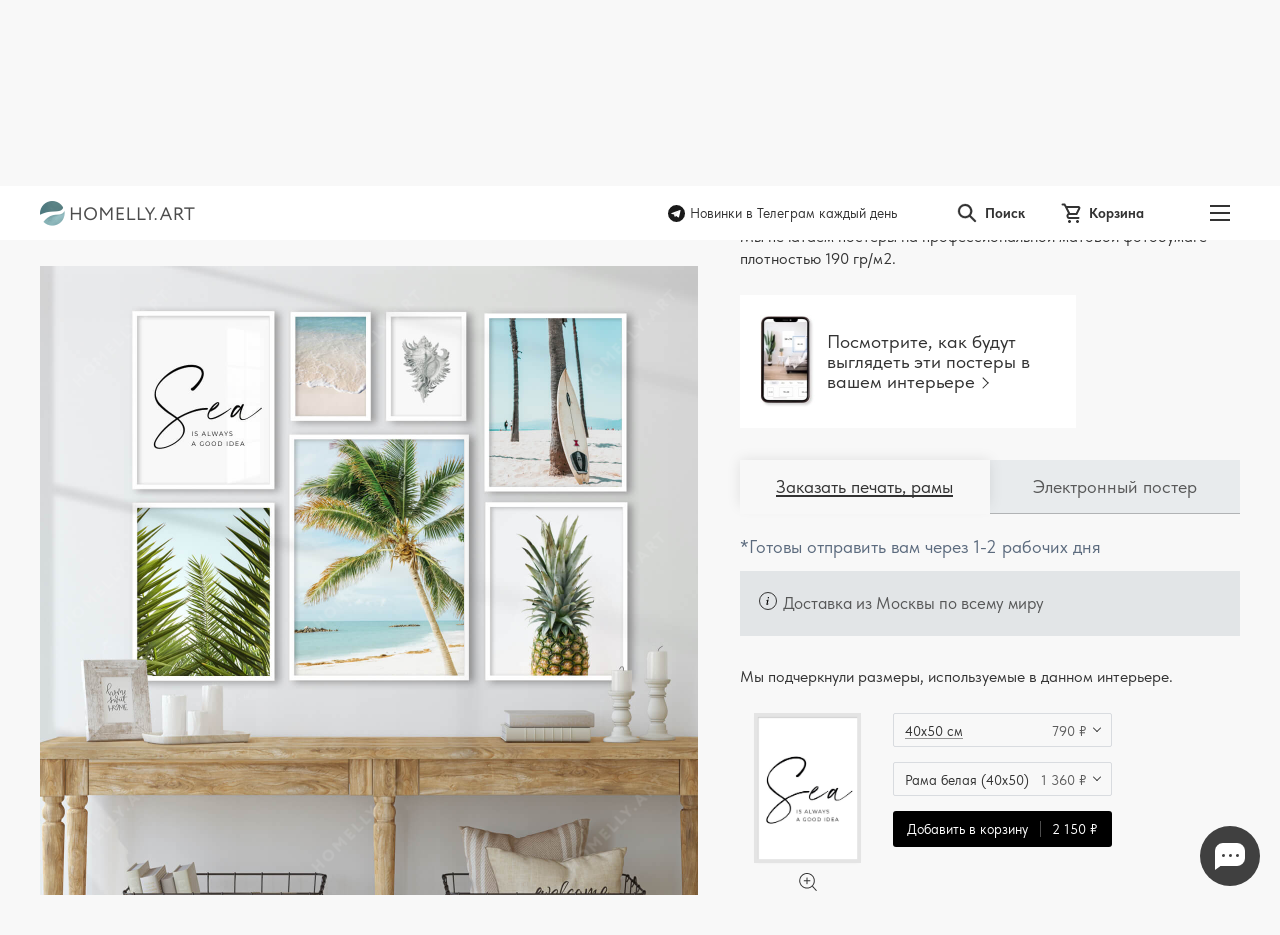

--- FILE ---
content_type: text/html; charset=utf-8
request_url: https://homelly.art/poster/52itlltnVv1e8pdIDAqcAY/
body_size: 377260
content:
<!DOCTYPE html><html><head><meta charSet="utf-8"/><meta name="viewport" content="width=device-width"/><link rel="apple-touch-icon" sizes="180x180" href="/images/favicon/apple-touch-icon.png" class="jsx-2378647624"/><link rel="icon" type="image/png" sizes="32x32" href="/images/favicon/favicon-32x32.png" class="jsx-2378647624"/><link rel="icon" type="image/png" sizes="16x16" href="/images/favicon/favicon-16x16.png" class="jsx-2378647624"/><link rel="manifest" href="/images/favicon/site.webmanifest" class="jsx-2378647624"/><link rel="mask-icon" href="/images/favicon/safari-pinned-tab.svg" color="#cdcece" class="jsx-2378647624"/><link rel="shortcut icon" href="/images/favicon/favicon.ico" class="jsx-2378647624"/><meta name="msapplication-TileColor" content="#ffffff" class="jsx-2378647624"/><meta name="msapplication-config" content="/images/favicon/browserconfig.xml" class="jsx-2378647624"/><meta name="theme-color" content="#ffffff" class="jsx-2378647624"/><meta name="google-site-verification" content="z528TXQGS0xhtFK_hRWSmbAztxpepicU8MKFDC6HEkA" class="jsx-2378647624"/><meta name="facebook-domain-verification" content="27qwdb8vnbum8uccduiqs7mttsl9tp" class="jsx-2378647624"/><meta name="yandex-verification" content="2e339360308ba147" class="jsx-2378647624"/><meta name="wmail-verification" content="d5de87b4053f7fdd53b23ed91f79d116" class="jsx-2378647624"/><meta name="p:domain_verify" content="94a03561c89dbaab835a3b6d97851239" class="jsx-2378647624"/><meta property="og:title" content="Homelly.art | 3 500+ постеров для вашего интерьера" class="jsx-2378647624"/><meta property="og:description" content="Готовые галереи с постерами за 179 руб., в хорошем качестве. Скандинавский стиль, минимализм, лофт, природа, мотивация и многое другое." class="jsx-2378647624"/><meta property="og:type" content="website" class="jsx-2378647624"/><title>Лазурь | Homelly</title><meta property="og:url" content="https://homelly.art/poster/52itlltnVv1e8pdIDAqcAY"/><meta property="og:image" content="//images.ctfassets.net/jtzucmnkexm1/2BTAHj9nCs95v5ois7AVj5/08e62eec94d9521b91f694ddce31ef45/35-1_copy_187.jpg"/><meta name="next-head-count" content="22"/><link rel="preload" href="/_next/static/css/da296a053e2dd3b1.css" as="style" crossorigin=""/><link rel="stylesheet" href="/_next/static/css/da296a053e2dd3b1.css" crossorigin="" data-n-g=""/><noscript data-n-css=""></noscript><script defer="" crossorigin="" nomodule="" src="/_next/static/chunks/polyfills-c67a75d1b6f99dc8.js"></script><script src="/_next/static/chunks/webpack-5078b7717c79a9c8.js" defer="" crossorigin=""></script><script src="/_next/static/chunks/framework-f211a704e11e65a7.js" defer="" crossorigin=""></script><script src="/_next/static/chunks/main-0f8cc52425ead8d3.js" defer="" crossorigin=""></script><script src="/_next/static/chunks/pages/_app-e6ec48377e4d03d4.js" defer="" crossorigin=""></script><script src="/_next/static/chunks/2656-c43f31983c369751.js" defer="" crossorigin=""></script><script src="/_next/static/chunks/9165-c4583e352975e00a.js" defer="" crossorigin=""></script><script src="/_next/static/chunks/9961-48c1b26cc8487488.js" defer="" crossorigin=""></script><script src="/_next/static/chunks/9229-3fc51758412d90ec.js" defer="" crossorigin=""></script><script src="/_next/static/chunks/9674-761bca51e72f8ddb.js" defer="" crossorigin=""></script><script src="/_next/static/chunks/5750-690efa23e8a3f5d3.js" defer="" crossorigin=""></script><script src="/_next/static/chunks/6609-564bbcc294f29de2.js" defer="" crossorigin=""></script><script src="/_next/static/chunks/997-37a78d7b5d051795.js" defer="" crossorigin=""></script><script src="/_next/static/chunks/4720-5680040adf64c34a.js" defer="" crossorigin=""></script><script src="/_next/static/chunks/pages/poster/%5Bpid%5D-985e5c9d41775173.js" defer="" crossorigin=""></script><script src="/_next/static/6yPO8mvu1ILj4nc6waO66/_buildManifest.js" defer="" crossorigin=""></script><script src="/_next/static/6yPO8mvu1ILj4nc6waO66/_ssgManifest.js" defer="" crossorigin=""></script><style id="__jsx-3050532188">.Logo.jsx-3050532188{display:-webkit-box;display:-webkit-flex;display:-moz-box;display:-ms-flexbox;display:flex;width:155px;height:25px}.Logo.jsx-3050532188 img.jsx-3050532188{width:100%;height:100%}</style><style id="__jsx-4072060146">.LinkWithIcon.jsx-4072060146{display:-webkit-box;display:-webkit-flex;display:-moz-box;display:-ms-flexbox;display:flex;-webkit-flex-wrap:wrap;-ms-flex-wrap:wrap;flex-wrap:wrap;text-decoration:none;color:#333333;-webkit-transition:color 0.3s ease;-moz-transition:color 0.3s ease;-o-transition:color 0.3s ease;transition:color 0.3s ease}.LinkWithIcon.jsx-4072060146:hover{color:#050505}.LinkWithIcon__icon.jsx-4072060146{width:17px;height:17px}.LinkWithIcon__text.jsx-4072060146{width:-webkit-calc(100% - 17px);width:-moz-calc(100% - 17px);width:calc(100% - 17px);padding-left:5px;font-size:14px;text-decoration:none;color:currentColor}.LinkWithIcon_size_big.jsx-4072060146 .LinkWithIcon__icon.jsx-4072060146{width:17px;height:17px}.LinkWithIcon_size_big.jsx-4072060146 .LinkWithIcon__text.jsx-4072060146{width:-webkit-calc(100% - 17px);width:-moz-calc(100% - 17px);width:calc(100% - 17px);font-weight:bold;font-size:18px;line-height:1.2}</style><style id="__jsx-1069515432">.SearchLink.jsx-1069515432{display:-webkit-box;display:-webkit-flex;display:-moz-box;display:-ms-flexbox;display:flex;-webkit-box-align:center;-webkit-align-items:center;-moz-box-align:center;-ms-flex-align:center;align-items:center;font-weight:bold;font-size:14px;line-height:1;color:#333333;text-decoration:none;-webkit-transition:color 0.3s ease;-moz-transition:color 0.3s ease;-o-transition:color 0.3s ease;transition:color 0.3s ease}@media hover: hover{.SearchLink.jsx-1069515432:hover{color:rgba(51,51,51,0.7)}}.SearchLink__icon.jsx-1069515432{position:relative;width:20px;height:20px;margin-right:8px}.SearchLink__icon.jsx-1069515432 svg.jsx-1069515432{display:block;width:100%;height:100%}.SearchLink__icon.jsx-1069515432 svg.jsx-1069515432 path.jsx-1069515432{fill:currentColor;stroke:currentColor}@media(max-width: 767px){.SearchLink__text.jsx-1069515432{display:none}}</style><style id="__jsx-1663511149">.CartLink.jsx-1663511149{display:-webkit-box;display:-webkit-flex;display:-moz-box;display:-ms-flexbox;display:flex;-webkit-box-align:center;-webkit-align-items:center;-moz-box-align:center;-ms-flex-align:center;align-items:center;font-weight:bold;font-size:14px;line-height:1;color:#333333;text-decoration:none;-webkit-transition:color 0.3s ease;-moz-transition:color 0.3s ease;-o-transition:color 0.3s ease;transition:color 0.3s ease}@media hover: hover{.CartLink.jsx-1663511149:hover{color:rgba(51,51,51,0.7)}}.CartLink__icon.jsx-1663511149{position:relative;width:20px;height:20px;margin-right:8px}.CartLink__icon.jsx-1663511149 svg.jsx-1663511149{display:block;width:100%;height:100%}.CartLink__icon.jsx-1663511149 svg.jsx-1663511149 path.jsx-1663511149{fill:currentColor}.CartLink__count.jsx-1663511149{position:absolute;display:-webkit-box;display:-webkit-flex;display:-moz-box;display:-ms-flexbox;display:flex;-webkit-box-align:center;-webkit-align-items:center;-moz-box-align:center;-ms-flex-align:center;align-items:center;-webkit-box-pack:center;-webkit-justify-content:center;-moz-box-pack:center;-ms-flex-pack:center;justify-content:center;width:16px;height:16px;bottom:-4px;right:-7px;font-weight:bold;font-size:11px;line-height:16px;color:#FFFFFF;background-color:#F8504C;-webkit-border-radius:50%;-moz-border-radius:50%;border-radius:50%}.CartLink__count.jsx-1663511149 span.jsx-1663511149{padding-top:1px}@media(max-width: 767px){.CartLink__text.jsx-1663511149{display:none}}</style><style id="__jsx-674182008">.HeaderLinks.jsx-674182008{position:relative;display:-webkit-box;display:-webkit-flex;display:-moz-box;display:-ms-flexbox;display:flex;-webkit-box-align:center;-webkit-align-items:center;-moz-box-align:center;-ms-flex-align:center;align-items:center}.HeaderLinks__social.jsx-674182008{margin-right:60px}.HeaderLinks__search.jsx-674182008,.HeaderLinks__cart.jsx-674182008{margin-right:36px}@media(max-width: 1024px){.HeaderLinks__social.jsx-674182008{display:none}.HeaderLinks__cart.jsx-674182008{margin-right:0}}@media(max-width: 767px){.HeaderLinks__search.jsx-674182008{margin-right:10px}}</style><style id="__jsx-1357764624">.Burger.jsx-1357764624{position:relative;width:40px;height:40px}.Burger__showBtn.jsx-1357764624{position:absolute;display:-webkit-box;display:-webkit-flex;display:-moz-box;display:-ms-flexbox;display:flex;-webkit-box-pack:center;-webkit-justify-content:center;-moz-box-pack:center;-ms-flex-pack:center;justify-content:center;-webkit-box-align:center;-webkit-align-items:center;-moz-box-align:center;-ms-flex-align:center;align-items:center;width:100%;height:100%;margin:0;padding:0;border:0;cursor:pointer;background-color:transparent}.Burger__showBtnIcon.jsx-1357764624{display:-webkit-box;display:-webkit-flex;display:-moz-box;display:-ms-flexbox;display:flex;-webkit-box-orient:vertical;-webkit-box-direction:normal;-webkit-flex-direction:column;-moz-box-orient:vertical;-moz-box-direction:normal;-ms-flex-direction:column;flex-direction:column;-webkit-box-pack:justify;-webkit-justify-content:space-between;-moz-box-pack:justify;-ms-flex-pack:justify;justify-content:space-between;width:20px;height:16px}.Burger__line.jsx-1357764624{width:20px;height:2px;background-color:#333333}.Burger__backdrop.jsx-1357764624{position:fixed;top:0;left:0;z-index:1040;width:100vw;height:100vh;background-color:#000000;opacity:.6}.Burger__content.jsx-1357764624{position:fixed;top:0;right:0;width:300px;height:100vh;padding:33px 20px 20px;background-color:#FFFFFF;z-index:1041}.Burger__closeBtn.jsx-1357764624{position:absolute;display:-webkit-box;display:-webkit-flex;display:-moz-box;display:-ms-flexbox;display:flex;-webkit-box-pack:center;-webkit-justify-content:center;-moz-box-pack:center;-ms-flex-pack:center;justify-content:center;-webkit-box-align:center;-webkit-align-items:center;-moz-box-align:center;-ms-flex-align:center;align-items:center;width:40px;height:40px;right:12px;top:8px;margin:0;padding:0;border:0;background-color:transparent;cursor:pointer}.Burger__closeBtnIcon.jsx-1357764624{position:relative;width:22px;height:22px}.Burger__closeBtnIcon.jsx-1357764624:before,.Burger__closeBtnIcon.jsx-1357764624:after{content:"";position:absolute;width:22px;height:2px;top:50%;left:50%;margin-top:-1px;margin-left:-11px;background-color:#000000}.Burger__closeBtnIcon.jsx-1357764624:before{-webkit-transform:rotate(45deg);-moz-transform:rotate(45deg);-ms-transform:rotate(45deg);-o-transform:rotate(45deg);transform:rotate(45deg)}.Burger__closeBtnIcon.jsx-1357764624:after{-webkit-transform:rotate(-45deg);-moz-transform:rotate(-45deg);-ms-transform:rotate(-45deg);-o-transform:rotate(-45deg);transform:rotate(-45deg)}.Burger__navigation.jsx-1357764624{margin-bottom:20px;padding:0 6px}.Burger__navigationList.jsx-1357764624,.Burger__navigationItem.jsx-1357764624{list-style-type:none;margin:0;padding:0}.Burger__navigationList.jsx-1357764624{display:-webkit-box;display:-webkit-flex;display:-moz-box;display:-ms-flexbox;display:flex;-webkit-flex-wrap:wrap;-ms-flex-wrap:wrap;flex-wrap:wrap}.Burger__navigationItem.jsx-1357764624{width:100%;margin-bottom:22px}.Burger__navigationItem.jsx-1357764624:nth-last-child(-n+1){margin-bottom:0}.Burger__navigationLink.jsx-1357764624{position:relative;font-size:18px;line-height:1;color:#333333;text-decoration:none;-webkit-transition:color 0.3s ease;-moz-transition:color 0.3s ease;-o-transition:color 0.3s ease;transition:color 0.3s ease}@media hover: hover{.Burger__navigationLink.jsx-1357764624:hover{color:rgba(51,51,51,0.7)}}.Burger__label.jsx-1357764624{
  position: absolute;
  top: -9px;
  right: -8px;
;top:-14px;right:-36px}.Burger__donationLink.jsx-1357764624{margin-bottom:20px}.Burger__socialLinks.jsx-1357764624{margin-bottom:20px;padding-top:20px;border-top:1px solid rgba(51,51,51,0.1)}.Burger__minorNavigationList.jsx-1357764624,.Burger__minorNavigationItem.jsx-1357764624{list-style-type:none;margin:0;padding:0}.Burger__minorNavigationList.jsx-1357764624{display:-webkit-box;display:-webkit-flex;display:-moz-box;display:-ms-flexbox;display:flex;-webkit-flex-wrap:wrap;-ms-flex-wrap:wrap;flex-wrap:wrap;-webkit-box-pack:center;-webkit-justify-content:center;-moz-box-pack:center;-ms-flex-pack:center;justify-content:center}.Burger__minorNavigationItem.jsx-1357764624{margin:0 13px}.Burger__minorNavigationLink.jsx-1357764624{font-size:15px;line-height:1;color:#333333;text-decoration:none;-webkit-transition:color 0.3s ease;-moz-transition:color 0.3s ease;-o-transition:color 0.3s ease;transition:color 0.3s ease}@media hover: hover{.Burger__minorNavigationLink.jsx-1357764624:hover{color:rgba(51,51,51,0.7)}}</style><style id="__jsx-2179784592">.Header.jsx-2179784592{position:relative;display:-webkit-box;display:-webkit-flex;display:-moz-box;display:-ms-flexbox;display:flex;-webkit-flex-wrap:wrap;-ms-flex-wrap:wrap;flex-wrap:wrap;-webkit-box-pack:justify;-webkit-justify-content:space-between;-moz-box-pack:justify;-ms-flex-pack:justify;justify-content:space-between;-webkit-box-align:center;-webkit-align-items:center;-moz-box-align:center;-ms-flex-align:center;align-items:center;width:100%;height:54px;padding:10px 40px;background-color:#FFFFFF;z-index:7}.Header_sticky.jsx-2179784592{position:fixed;width:100%;top:0;left:0}.Header__placeholder.jsx-2179784592{width:100%;height:54px}.Header__content.jsx-2179784592{position:relative;display:-webkit-box;display:-webkit-flex;display:-moz-box;display:-ms-flexbox;display:flex;-webkit-box-align:center;-webkit-align-items:center;-moz-box-align:center;-ms-flex-align:center;align-items:center;padding-right:60px}.Header__links.jsx-2179784592{position:relative;display:-webkit-box;display:-webkit-flex;display:-moz-box;display:-ms-flexbox;display:flex;-webkit-box-align:center;-webkit-align-items:center;-moz-box-align:center;-ms-flex-align:center;align-items:center}.Header__burger.jsx-2179784592{position:absolute;top:50%;right:0;-webkit-transform:translatey(-50%);-moz-transform:translatey(-50%);-ms-transform:translatey(-50%);-o-transform:translatey(-50%);transform:translatey(-50%);display:block}@media(max-width: 1024px){.Header.jsx-2179784592{padding-left:20px;padding-right:20px}}@media(max-width: 767px){.Header__content.jsx-2179784592{padding-right:45px}}</style><style id="__jsx-993466749">.DiscountPanelHeader__icon.jsx-993466749{position:relative;display:-webkit-inline-box;display:-webkit-inline-flex;display:-moz-inline-box;display:-ms-inline-flexbox;display:inline-flex;-webkit-box-pack:center;-webkit-justify-content:center;-moz-box-pack:center;-ms-flex-pack:center;justify-content:center;-webkit-box-align:center;-webkit-align-items:center;-moz-box-align:center;-ms-flex-align:center;align-items:center;width:40px;height:40px;margin-right:10px}.DiscountPanelHeader__title.jsx-993466749 h5.jsx-993466749{display:-webkit-box;display:-webkit-flex;display:-moz-box;display:-ms-flexbox;display:flex;-webkit-flex-wrap:wrap;-ms-flex-wrap:wrap;flex-wrap:wrap;-webkit-box-align:center;-webkit-align-items:center;-moz-box-align:center;-ms-flex-align:center;align-items:center;margin:0;padding:0;font-weight:bold;font-size:24px;line-height:1;color:#FFFFFF;text-transform:uppercase}.DiscountPanelHeader_theme_secondary.jsx-993466749 .DiscountPanelHeader__title.jsx-993466749 h5.jsx-993466749{font-size:18px}.DiscountPanelHeader__amount.jsx-993466749{padding-right:5px}@media(max-width: 767px){.DiscountPanelHeader__icon.jsx-993466749{margin-left:auto;margin-right:auto}.DiscountPanelHeader__title.jsx-993466749 h5.jsx-993466749{font-size:15px;line-height:1.2;text-align:center}.DiscountPanelHeader_theme_secondary.jsx-993466749 .DiscountPanelHeader__title.jsx-993466749 h5.jsx-993466749{font-size:16px}.DiscountPanelHeader__label.jsx-993466749{width:100%}.DiscountPanelHeader__amount.jsx-993466749{width:100%;padding-right:0;font-size:31px}}</style><style id="__jsx-2640928716">.DiscountPanelHeader__icon svg{display:block;width:40px;height:40px}@media(max-width: 767px){.DiscountPanelHeader__label span:nth-child(-n+3){font-size:31px}}</style><style id="__jsx-3668906388">.DiscountPanel.jsx-3668906388{padding:18px 15px 15px;background-color:#29686B;overflow:hidden}.DiscountPanel_theme_secondary.jsx-3668906388{padding:14px 15px 11px}.DiscountPanel__wrapper.jsx-3668906388{display:-webkit-box;display:-webkit-flex;display:-moz-box;display:-ms-flexbox;display:flex;width:100%;-webkit-box-pack:center;-webkit-justify-content:center;-moz-box-pack:center;-ms-flex-pack:center;justify-content:center;-webkit-box-align:center;-webkit-align-items:center;-moz-box-align:center;-ms-flex-align:center;align-items:center}.DiscountPanel__header.jsx-3668906388{margin-right:18px}.DiscountPanel_theme_secondary.jsx-3668906388 .DiscountPanel__header.jsx-3668906388{margin-right:10px}.DiscountPanel__shortDescription.jsx-3668906388{margin-bottom:2px;font-size:16px;line-height:1.3;color:rgba(255,255,255,0.8)}.DiscountPanel_theme_secondary.jsx-3668906388 .DiscountPanel__shortDescription.jsx-3668906388{margin-bottom:0;font-size:18px}.DiscountPanel__prolongation.jsx-3668906388,.DiscountPanel__timeLeft.jsx-3668906388{font-size:14px;line-height:1.4;color:rgba(255,255,255,0.6)}.DiscountPanel__timeLeft.jsx-3668906388{display:-webkit-box;display:-webkit-flex;display:-moz-box;display:-ms-flexbox;display:flex;white-space:nowrap}.DiscountPanel_theme_secondary.jsx-3668906388 .DiscountPanel__timeLeft.jsx-3668906388{display:none}.DiscountPanel__timeLeftValue.jsx-3668906388{width:165px}@media(max-width: 767px){.DiscountPanel__header.jsx-3668906388{margin-right:10px}.DiscountPanel__shortDescription.jsx-3668906388{margin-bottom:5px;font-size:15px;line-height:1.27}.DiscountPanel_theme_secondary.jsx-3668906388 .DiscountPanel__shortDescription.jsx-3668906388{font-size:15px}}</style><style id="__jsx-3331899682">.DiscountPanel__shortDescription p{margin:0}.DiscountPanel__shortDescription a{color:inherit}</style><style id="__jsx-3161897521">.PreviewItem.jsx-3161897521{position:absolute;display:-webkit-box;display:-webkit-flex;display:-moz-box;display:-ms-flexbox;display:flex;width:100%;-webkit-box-align:start;-webkit-align-items:flex-start;-moz-box-align:start;-ms-flex-align:start;align-items:flex-start;top:0;margin-bottom:10px;visibility:hidden}.PreviewItem_isActive.jsx-3161897521{position:relative;visibility:visible}.PreviewItem.jsx-3161897521:first-child{z-index:1}.PreviewItem.jsx-3161897521:nth-last-child(-n+1){margin-bottom:0}.PreviewItem.jsx-3161897521 img.jsx-3161897521{width:100%}.PreviewItem__shield.jsx-3161897521{position:absolute;display:block;top:0;left:0;right:0;bottom:0;background-repeat:no-repeat;background-position:50%50%;background-image:url("/images/watermark.png");-webkit-background-size:cover;-moz-background-size:cover;-o-background-size:cover;background-size:cover}</style><style id="__jsx-1032173263">.Thumbnail.jsx-1032173263{margin:0 10px}.Thumbnail__button.jsx-1032173263{width:94px;height:94px;margin:0;padding:0;-webkit-appearance:none;-moz-appearance:none;-ms-appearance:none;appearance:none;background-repeat:no-repeat;background-position:50%50%;-webkit-background-size:cover;-moz-background-size:cover;-o-background-size:cover;background-size:cover;background-color:transparent;-webkit-border-radius:0;-moz-border-radius:0;border-radius:0;border:none;cursor:pointer;opacity:.5;-webkit-transition:opacity 0.3s ease;-moz-transition:opacity 0.3s ease;-o-transition:opacity 0.3s ease;transition:opacity 0.3s ease}@media hover: hover{.Thumbnail__button.jsx-1032173263:hover{opacity:.7}}.Thumbnail__button_isActive.jsx-1032173263{opacity:1;pointer-events:none}@media(max-width: 767px){.Thumbnail.jsx-1032173263{margin:0 5px}.Thumbnail__button.jsx-1032173263{width:48px;height:48px}}</style><style id="__jsx-4044379639">.GalleryPreview__previewList.jsx-4044379639,.GalleryPreview__previewItem.jsx-4044379639{list-style-type:none;margin:0;padding:0}.GalleryPreview__previews.jsx-4044379639{position:relative}.GalleryPreview__mark.jsx-4044379639{position:absolute;z-index:1;top:14px;left:14px;width:22px;height:22px}.GalleryPreview__previewList.jsx-4044379639{position:relative;margin-bottom:15px}.GalleryPreview__thumbnails.jsx-4044379639{width:100%;height:94px;overflow:hidden}.GalleryPreview__thumbnailsWrapper.jsx-4044379639{overflow-y:hidden;overflow-x:scroll;-webkit-overflow-scrolling:touch;scroll-behavior:smooth}.GalleryPreview__thumbnailsList.jsx-4044379639{display:-webkit-box;display:-webkit-flex;display:-moz-box;display:-ms-flexbox;display:flex;margin:0;padding:0;list-style-type:none}.GalleryPreview__thumbnailsList_isAlignedCenter.jsx-4044379639{-webkit-box-pack:center;-webkit-justify-content:center;-moz-box-pack:center;-ms-flex-pack:center;justify-content:center}@media(max-width: 767px){.GalleryPreview__thumbnails.jsx-4044379639{height:48px;padding:0 15px}}</style><style id="__jsx-2113675179">.GalleryBuilderLink.jsx-2113675179{position:relative;display:-webkit-box;display:-webkit-flex;display:-moz-box;display:-ms-flexbox;display:flex;-webkit-box-align:center;-webkit-align-items:center;-moz-box-align:center;-ms-flex-align:center;align-items:center;max-width:336px;padding:20px 10px 20px 20px;font-size:19px;line-height:1.1;color:#333333;text-decoration:none;background-color:#FFFFFF}.GalleryBuilderLink__thumbnail.jsx-2113675179{width:55px;height:93px}.GalleryBuilderLink__thumbnail.jsx-2113675179 img.jsx-2113675179{display:block;width:100%;height:100%}.GalleryBuilderLink__text.jsx-2113675179{width:-webkit-calc(100% - 55px);width:-moz-calc(100% - 55px);width:calc(100% - 55px);padding-left:12px}.GalleryBuilderLink__text.jsx-2113675179 span.jsx-2113675179:after{
  content: '';
  position: relative;
  display: inline-flex;
  width: 0.43em;
  height: 0.43em;
  margin-top: -0.215em;
  margin-left: 0.250em;
  border-width: 1px 1px 0 0;
  border-style: solid;
  border-color: currentColor;
  transform: rotate(45deg);
;}</style><style id="__jsx-1322763827">.TabButton.jsx-1322763827{position:relative;display:-webkit-box;display:-webkit-flex;display:-moz-box;display:-ms-flexbox;display:flex;-webkit-box-pack:center;-webkit-justify-content:center;-moz-box-pack:center;-ms-flex-pack:center;justify-content:center;-webkit-box-align:center;-webkit-align-items:center;-moz-box-align:center;-ms-flex-align:center;align-items:center;width:100%;height:54px;margin:0;padding:0 5px;-webkit-appearance:none;-moz-appearance:none;-ms-appearance:none;appearance:none;font-size:18px;line-height:1;-webkit-border-radius:0;-moz-border-radius:0;border-radius:0;color:rgba(51,51,51,0.8);background:rgba(36,58,83,0.1);cursor:pointer;border-width:0 0 1px 0;border-style:solid;border-color:rgba(51,51,51,0.3)}.TabButton.jsx-1322763827 span.jsx-1322763827{position:relative}.TabButton.jsx-1322763827:before{content:"";position:absolute;display:none;z-index:-1;top:0;left:0;right:0;bottom:7px;-webkit-box-shadow:0 0 13px rgba(0,0,0,.1);-moz-box-shadow:0 0 13px rgba(0,0,0,.1);box-shadow:0 0 13px rgba(0,0,0,.1)}.TabButton.jsx-1322763827 span.jsx-1322763827:after{position:absolute;display:none;width:100%;height:2px;left:0;bottom:-1px;content:"";background:#333333}.TabButton_isActive.jsx-1322763827{color:#333333;border-color:transparent;background:#F8F8F8}.TabButton_isActive.jsx-1322763827:before{display:block}.TabButton_isActive.jsx-1322763827 span.jsx-1322763827:after{display:block}@media(max-width: 767px){.TabButton.jsx-1322763827{font-size:16px}}</style><style id="__jsx-946154080">.DeliveryInfo.jsx-946154080{font-size:18px;line-height:1.44;color:#5C6B7E}</style><style id="__jsx-451150442">.InfoBox.jsx-451150442{position:relative;padding:21px 43px;color:rgba(51,51,51,0.8);background:rgba(36,58,83,0.1)}.InfoBox__icon.jsx-451150442{position:absolute;display:-webkit-box;display:-webkit-flex;display:-moz-box;display:-ms-flexbox;display:flex;-webkit-box-pack:center;-webkit-justify-content:center;-moz-box-pack:center;-ms-flex-pack:center;justify-content:center;-webkit-box-align:center;-webkit-align-items:center;-moz-box-align:center;-ms-flex-align:center;align-items:center;width:18px;height:18px;top:21px;left:19px;-webkit-border-radius:50%;-moz-border-radius:50%;border-radius:50%;border:1px solid #333333}.InfoBox__icon.jsx-451150442 svg.jsx-451150442{display:block;max-width:100%;max-height:100%}.InfoBox__title.jsx-451150442{margin-bottom:4px}.InfoBox__title.jsx-451150442 h6.jsx-451150442{margin:0;padding:0;font-size:17px;line-height:1.2;color:currentColor}.InfoBox__text.jsx-451150442{font-size:17px;line-height:1.4;color:currentColor}.InfoBox__link.jsx-451150442{font-size:14px;color:#333333;text-decoration:none;-webkit-transition:color 0.3s ease;-moz-transition:color 0.3s ease;-o-transition:color 0.3s ease;transition:color 0.3s ease;white-space:nowrap}.InfoBox__link.jsx-451150442::after{
  content: '';
  position: relative;
  display: inline-flex;
  width: 0.43em;
  height: 0.43em;
  margin-top: -0.215em;
  margin-left: 0.250em;
  border-width: 1px 1px 0 0;
  border-style: solid;
  border-color: currentColor;
  transform: rotate(45deg);

          }.InfoBox__link.jsx-451150442:hover{color:rgba(51,51,51,0.7)}</style><style id="__jsx-2206324111">.InfoBox__text span a{color:currentColor}</style><style id="__jsx-2414135735">.PostersHint.jsx-2414135735{font-size:16px;line-height:1.43;color:#333333}</style><style id="__jsx-1263465574">.ZoomButton.jsx-1263465574{display:-webkit-box;display:-webkit-flex;display:-moz-box;display:-ms-flexbox;display:flex;-webkit-box-pack:center;-webkit-justify-content:center;-moz-box-pack:center;-ms-flex-pack:center;justify-content:center;-webkit-box-align:center;-webkit-align-items:center;-moz-box-align:center;-ms-flex-align:center;align-items:center;width:38px;height:38px;margin:0;padding:0;-webkit-appearance:none;-moz-appearance:none;-ms-appearance:none;appearance:none;border:none;-webkit-border-radius:0;-moz-border-radius:0;border-radius:0;background-color:transparent;cursor:pointer}.ZoomButton.jsx-1263465574 svg.jsx-1263465574{display:block;width:18px;height:18px}.ZoomButton.jsx-1263465574 svg.jsx-1263465574 path.jsx-1263465574{fill:#333333}</style><style id="__jsx-4284258607">.ProductSelection.jsx-4284258607{position:relative}.ProductSelection__heading.jsx-4284258607{position:relative;display:-webkit-box;display:-webkit-flex;display:-moz-box;display:-ms-flexbox;display:flex;-webkit-box-pack:justify;-webkit-justify-content:space-between;-moz-box-pack:justify;-ms-flex-pack:justify;justify-content:space-between;-webkit-box-align:center;-webkit-align-items:center;-moz-box-align:center;-ms-flex-align:center;align-items:center;height:34px;padding:0 26px 0 12px;font-size:14px;background-color:#F8F8F8;-webkit-border-radius:2px;-moz-border-radius:2px;border-radius:2px}.ProductSelection__heading.jsx-4284258607::after{content:"";position:absolute;width:6px;height:6px;right:12px;top:50%;margin-top:-5px;border-style:solid;border-color:#333333;border-width:0 1px 1px 0;-webkit-transform:rotate(45deg);-moz-transform:rotate(45deg);-ms-transform:rotate(45deg);-o-transform:rotate(45deg);transform:rotate(45deg)}.ProductSelection__label.jsx-4284258607,.ProductSelection__price.jsx-4284258607{padding-top:1px}.ProductSelection__label.jsx-4284258607{position:relative;color:#333333}.ProductSelection__label.jsx-4284258607::after{content:"";position:absolute;display:none;width:100%;height:1px;left:0;bottom:0;background:rgba(51,51,51,0.5)}.ProductSelection__label_decorated.jsx-4284258607::after{display:block}.ProductSelection__priceValue.jsx-4284258607{display:-webkit-box;display:-webkit-flex;display:-moz-box;display:-ms-flexbox;display:flex;-webkit-box-align:center;-webkit-align-items:center;-moz-box-align:center;-ms-flex-align:center;align-items:center;white-space:nowrap}.ProductSelection__priceValue_hasDiscount.jsx-4284258607 .ProductSelection__price.jsx-4284258607{font-size:12px;text-decoration:line-through;opacity:.6}.ProductSelection__price.jsx-4284258607{color:rgba(51,51,51,0.8)}.ProductSelection__discountPrice.jsx-4284258607{margin-left:5px;color:#F8504C}.ProductSelection__select.jsx-4284258607{position:absolute;width:100%;height:34px;top:0;left:0;padding:0 12px;font-size:16px;line-height:1;text-indent:-9999px;-webkit-appearance:none;-moz-appearance:none;-ms-appearance:none;appearance:none;color:#333333;background-color:transparent;border:1px solid rgba(92,107,126,0.2);-webkit-border-radius:2px;-moz-border-radius:2px;border-radius:2px}</style><style id="__jsx-1789225699">.AddToCartButton.jsx-1789225699{position:relative;display:-webkit-inline-box;display:-webkit-inline-flex;display:-moz-inline-box;display:-ms-inline-flexbox;display:inline-flex;-webkit-box-pack:center;-webkit-justify-content:center;-moz-box-pack:center;-ms-flex-pack:center;justify-content:center;-webkit-box-align:center;-webkit-align-items:center;-moz-box-align:center;-ms-flex-align:center;align-items:center;width:100%;height:36px;margin:0;padding:0;-webkit-appearance:none;-moz-appearance:none;-ms-appearance:none;appearance:none;font-weight:normal;line-height:1;color:#FFFFFF;text-decoration:none;border:none;background-color:#000000;-webkit-border-radius:3px;-moz-border-radius:3px;border-radius:3px;-webkit-transition:background-color 0.3s ease;-moz-transition:background-color 0.3s ease;-o-transition:background-color 0.3s ease;transition:background-color 0.3s ease;cursor:pointer;overflow:hidden}.AddToCartButton_size_S.jsx-1789225699{height:36px;font-size:14px}.AddToCartButton_size_M.jsx-1789225699{height:41px;font-size:16px}.AddToCartButton_size_L.jsx-1789225699{height:46px;font-size:18px}@media hover: hover{.AddToCartButton__button.jsx-1789225699:hover{background-color:#333333}}.AddToCartButton__total.jsx-1789225699{position:relative;padding-left:24px}.AddToCartButton__total.jsx-1789225699::after{content:"";position:absolute;width:1px;height:16px;top:50%;left:12px;-webkit-transform:translatey(-50%);-moz-transform:translatey(-50%);-ms-transform:translatey(-50%);-o-transform:translatey(-50%);transform:translatey(-50%);background:rgba(255,255,255,0.3)}.AddToCartButton__buttonPreloader.jsx-1789225699{position:absolute;width:20px;height:20px;top:50%;left:50%;-webkit-transform:translate(-50%,-50%);-moz-transform:translate(-50%,-50%);-ms-transform:translate(-50%,-50%);-o-transform:translate(-50%,-50%);transform:translate(-50%,-50%)}.AddToCartButton__buttonCheckmark.jsx-1789225699{position:absolute;display:-webkit-box;display:-webkit-flex;display:-moz-box;display:-ms-flexbox;display:flex;-webkit-box-pack:center;-webkit-justify-content:center;-moz-box-pack:center;-ms-flex-pack:center;justify-content:center;-webkit-box-align:center;-webkit-align-items:center;-moz-box-align:center;-ms-flex-align:center;align-items:center;width:16px;height:16px;top:50%;left:50%;-webkit-transform:translate(-50%,-50%);-moz-transform:translate(-50%,-50%);-ms-transform:translate(-50%,-50%);-o-transform:translate(-50%,-50%);transform:translate(-50%,-50%)}.AddToCartButton__buttonCheckmark.jsx-1789225699 svg.jsx-1789225699{display:block;width:100%;height:100%}.AddToCartButton__buttonCheckmark.jsx-1789225699 svg.jsx-1789225699 path.jsx-1789225699{fill:#FFFFFF}.AddToCartButton__buttonContent.jsx-1789225699{display:-webkit-box;display:-webkit-flex;display:-moz-box;display:-ms-flexbox;display:flex;-webkit-box-pack:center;-webkit-justify-content:center;-moz-box-pack:center;-ms-flex-pack:center;justify-content:center;-webkit-box-align:center;-webkit-align-items:center;-moz-box-align:center;-ms-flex-align:center;align-items:center;width:100%}.AddToCartButton__buttonCheckmark.jsx-1789225699{position:absolute;top:50%;left:50%;-webkit-transform:translate(-50%,-50%);-moz-transform:translate(-50%,-50%);-ms-transform:translate(-50%,-50%);-o-transform:translate(-50%,-50%);transform:translate(-50%,-50%)}.AddToCartButton__hidden.jsx-1789225699{opacity:0;will-change:opacity;-webkit-transition:opacity.2s ease-in-out;-moz-transition:opacity.2s ease-in-out;-o-transition:opacity.2s ease-in-out;transition:opacity.2s ease-in-out}.AddToCartButton__fadeIn.jsx-1789225699{opacity:1}</style><style id="__jsx-3039603097">.PosterItemPreview.jsx-3039603097{display:-webkit-box;display:-webkit-flex;display:-moz-box;display:-ms-flexbox;display:flex}.PosterItemPreview_orientation_landscape.jsx-3039603097 .PosterItemPreview__preview.jsx-3039603097 .PosterItemPreview__previewButton.jsx-3039603097{width:136px;height:98px}.PosterItemPreview_orientation_portrait.jsx-3039603097 .PosterItemPreview__preview.jsx-3039603097 .PosterItemPreview__previewButton.jsx-3039603097{width:107px;height:150px}.PosterItemPreview_orientation_square.jsx-3039603097 .PosterItemPreview__preview.jsx-3039603097 .PosterItemPreview__previewButton.jsx-3039603097{width:107px;height:107px}.PosterItemPreview__preview.jsx-3039603097{position:relative;display:-webkit-box;display:-webkit-flex;display:-moz-box;display:-ms-flexbox;display:flex;-webkit-box-pack:center;-webkit-justify-content:center;-moz-box-pack:center;-ms-flex-pack:center;justify-content:center;-webkit-flex-wrap:wrap;-ms-flex-wrap:wrap;flex-wrap:wrap;width:136px}.PosterItemPreview__previewButton.jsx-3039603097{position:relative;margin:0;padding:3px;-webkit-appearance:none;-moz-appearance:none;-ms-appearance:none;appearance:none;border:none;-webkit-border-radius:0;-moz-border-radius:0;border-radius:0;background-color:transparent}.PosterItemPreview__previewButton_isInteractive.jsx-3039603097{cursor:pointer}.PosterItemPreview__previewImg.jsx-3039603097{width:100%;height:100%;-webkit-box-shadow:0 1px 4px 0 rgba(0,0,0,0.16);-moz-box-shadow:0 1px 4px 0 rgba(0,0,0,0.16);box-shadow:0 1px 4px 0 rgba(0,0,0,0.16)}.PosterItemPreview__button.jsx-3039603097{display:-webkit-box;display:-webkit-flex;display:-moz-box;display:-ms-flexbox;display:flex;-webkit-box-pack:center;-webkit-justify-content:center;-moz-box-pack:center;-ms-flex-pack:center;justify-content:center;width:100%}.PosterItemPreview__frame.jsx-3039603097{position:absolute;width:100%;height:100%;top:0;left:0}.PosterItemPreview__sticker.jsx-3039603097{position:absolute;top:-5px;right:-5px}.PosterItemPreview__data.jsx-3039603097{width:-webkit-calc(100% - 136px);width:-moz-calc(100% - 136px);width:calc(100% - 136px);padding-left:17px}@media(max-width: 767px){.PosterItemPreview_orientation_landscape.jsx-3039603097 .PosterItemPreview__preview.jsx-3039603097 .PosterItemPreview__previewButton.jsx-3039603097{width:112px;height:81px}.PosterItemPreview_orientation_portrait.jsx-3039603097 .PosterItemPreview__preview.jsx-3039603097 .PosterItemPreview__previewButton.jsx-3039603097{width:99px;height:137px}.PosterItemPreview_orientation_square.jsx-3039603097 .PosterItemPreview__preview.jsx-3039603097 .PosterItemPreview__previewButton.jsx-3039603097{width:99px;height:99px}.PosterItemPreview__preview.jsx-3039603097{width:112px}.PosterItemPreview__data.jsx-3039603097{width:-webkit-calc(100% - 112px);width:-moz-calc(100% - 112px);width:calc(100% - 112px);padding-left:10px}}@media(max-width: 359px){.PosterItemPreview__preview.jsx-3039603097{width:86px}.PosterItemPreview_orientation_landscape.jsx-3039603097 .PosterItemPreview__preview.jsx-3039603097 .PosterItemPreview__previewButton.jsx-3039603097{width:86px;height:62px}.PosterItemPreview_orientation_portrait.jsx-3039603097 .PosterItemPreview__preview.jsx-3039603097 .PosterItemPreview__previewButton.jsx-3039603097{width:78px;height:108px}.PosterItemPreview_orientation_square.jsx-3039603097 .PosterItemPreview__preview.jsx-3039603097 .PosterItemPreview__previewButton.jsx-3039603097{width:78px;height:78px}.PosterItemPreview__data.jsx-3039603097{width:-webkit-calc(100% - 86px);width:-moz-calc(100% - 86px);width:calc(100% - 86px)}}</style><style id="__jsx-3345964460">.PosterPrintItem__field.jsx-3345964460,.PosterPrintItem__cta.jsx-3345964460{max-width:219px}.PosterPrintItem__field.jsx-3345964460{margin-bottom:15px}.PosterPrintItem__field.jsx-3345964460:nth-last-of-type(-n+1){margin-bottom:0}.PosterPrintItem__heading.jsx-3345964460{margin-bottom:-6px;padding-top:10px;font-weight:bold;font-size:16px;color:#333333}.PosterPrintItem__defaultTotalPrice.jsx-3345964460{display:-webkit-box;display:-webkit-flex;display:-moz-box;display:-ms-flexbox;display:flex;-webkit-box-pack:justify;-webkit-justify-content:space-between;-moz-box-pack:justify;-ms-flex-pack:justify;justify-content:space-between;width:100%;padding-top:15px}.PosterPrintItem__defaultTotalPriceLabel.jsx-3345964460{font-weight:bold;font-size:13px;line-height:1;color:#333333;text-transform:uppercase}.PosterPrintItem__defaultTotalPriceValue.jsx-3345964460{font-size:13px;line-height:1;text-decoration:line-through;color:rgba(51,51,51,0.8)}</style><style id="__jsx-67584951">.AccordionItem.jsx-67584951{position:relative}.AccordionItem__anchor.jsx-67584951{position:absolute;top:-54px}.AccordionItem_expanded.jsx-67584951 .AccordionItem__button.jsx-67584951:after{-webkit-transform:rotate(-45deg);-moz-transform:rotate(-45deg);-ms-transform:rotate(-45deg);-o-transform:rotate(-45deg);transform:rotate(-45deg)}.AccordionItem__button.jsx-67584951{position:relative;display:-webkit-box;display:-webkit-flex;display:-moz-box;display:-ms-flexbox;display:flex;width:100%;margin:0;padding:18px 30px 18px 5px;font-weight:normal;font-size:18px;line-height:1.16;color:#333333;text-align:left;border:none;-webkit-border-radius:0;-moz-border-radius:0;border-radius:0;background-color:transparent;cursor:pointer;-webkit-transition:color 0.3s ease;-moz-transition:color 0.3s ease;-o-transition:color 0.3s ease;transition:color 0.3s ease}@media hover: hover{.AccordionItem__button.jsx-67584951:hover{color:#000000}}.AccordionItem__button.jsx-67584951:after{content:"";position:absolute;width:12px;height:12px;top:50%;right:5px;margin-top:-6px;border-width:1px 1px 0 0;border-style:solid;border-color:currentColor;-webkit-transform:rotate(135deg);-moz-transform:rotate(135deg);-ms-transform:rotate(135deg);-o-transform:rotate(135deg);transform:rotate(135deg);-webkit-transition:-webkit-transform 0.3s ease;-moz-transition:-moz-transform 0.3s ease;-o-transition:-o-transform 0.3s ease;transition:-webkit-transform 0.3s ease;transition:-moz-transform 0.3s ease;transition:-o-transform 0.3s ease;transition:transform 0.3s ease}.AccordionItem__content.jsx-67584951{padding-left:24px}.AccordionItem__list.jsx-67584951{margin:0;padding:0}.AccordionItem__item.jsx-67584951,.AccordionItem__text.jsx-67584951{margin-bottom:15px;font-size:16px;line-height:1.31;color:rgba(51,51,51,0.9)}</style><style id="__jsx-632472738">.AccordionItem__text ul,.AccordionItem__text ol{margin:0;padding:0}.AccordionItem__text li{margin-bottom:15px}.AccordionItem__text p:first-child{margin-top:0}.AccordionItem__text p:last-child{margin-bottom:0}.AccordionItem__text a{color:#F8504C;-webkit-transition:color 0.3s ease;-moz-transition:color 0.3s ease;-o-transition:color 0.3s ease;transition:color 0.3s ease;text-decoration:underline}.AccordionItem__text a:hover{color:#DF211C}</style><style id="__jsx-872346124">.Accordion__item.jsx-872346124{border-bottom:1px solid rgba(92,107,126,0.2)}.Accordion__item.jsx-872346124:nth-last-child(-n+1){border:none}</style><style id="__jsx-4126628089">.Tabs.jsx-4126628089{}.Tabs__header.jsx-4126628089{position:-webkit-sticky;position:sticky;display:-webkit-box;display:-webkit-flex;display:-moz-box;display:-ms-flexbox;display:flex;width:100%;top:54px;z-index:1;background:#FFFFFF}.Tabs__tabButton.jsx-4126628089{width:50%}.Tabs__tabContent.jsx-4126628089{position:relative;margin-bottom:40px;background-color:#F8F8F8}.Tabs_isHeaderVisible.jsx-4126628089 .Tabs__tabContent.jsx-4126628089{padding-top:25px}@media(max-width: 767px){.Tabs__tabContent.jsx-4126628089{padding-left:20px;padding-right:20px}}</style><style id="__jsx-3190619637">.SocialSharingLinkWithIcon.jsx-3190619637{position:absolute;display:-webkit-box;display:-webkit-flex;display:-moz-box;display:-ms-flexbox;display:flex;width:100%;height:100%;-webkit-border-radius:50%;-moz-border-radius:50%;border-radius:50%;-webkit-appearance:none;-moz-appearance:none;-ms-appearance:none;appearance:none;color:inherit;margin:0;padding:0;border:none;cursor:pointer;background-color:transparent}</style><style id="__jsx-2774038787">.SocialSharingLinkWithIcon svg{display:block;width:100%;height:100%;color:inherit}.SocialSharingLinkWithIcon svg path{fill:currentColor}</style><style id="__jsx-3138990879">.SocialSharing.jsx-3138990879{padding-top:10px;margin-bottom:35px}.SocialSharing__title.jsx-3138990879{margin:0 0 10px;padding:0;font-weight:normal;font-size:29px;line-height:1.14;color:#333333}.SocialSharing__subtitle.jsx-3138990879{margin:0 0 20px;padding:0;font-size:18px;line-height:1.44;color:#333333;opacity:.8}.SocialSharing__links.jsx-3138990879,.SocialSharing__link.jsx-3138990879{margin:0;padding:0;list-style-type:none}.SocialSharing__links.jsx-3138990879{display:-webkit-box;display:-webkit-flex;display:-moz-box;display:-ms-flexbox;display:flex;-webkit-flex-wrap:wrap;-ms-flex-wrap:wrap;flex-wrap:wrap;-webkit-box-pack:start;-webkit-justify-content:flex-start;-moz-box-pack:start;-ms-flex-pack:start;justify-content:flex-start}.SocialSharing__link.jsx-3138990879{position:relative;width:33px;height:33px;margin-right:20px;color:#333333;-webkit-transition:opacity 0.3s ease;-moz-transition:opacity 0.3s ease;-o-transition:opacity 0.3s ease;transition:opacity 0.3s ease}@media hover: hover{.SocialSharing__link.jsx-3138990879:hover{opacity:.8}}</style><style id="__jsx-3619460715">.MultiColumnLayout.jsx-3619460715{position:relative;padding:0 40px}.MultiColumnLayout__back.jsx-3619460715{position:absolute;top:18px;left:40px}.MultiColumnLayout__wrapper.jsx-3619460715{max-width:1200px;margin:0 auto;padding:63px 0 60px}.MultiColumnLayout__columns.jsx-3619460715{display:-webkit-box;display:-webkit-flex;display:-moz-box;display:-ms-flexbox;display:flex;-webkit-flex-wrap:wrap;-ms-flex-wrap:wrap;flex-wrap:wrap;-webkit-box-pack:justify;-webkit-justify-content:space-between;-moz-box-pack:justify;-ms-flex-pack:justify;justify-content:space-between;-webkit-box-align:start;-webkit-align-items:flex-start;-moz-box-align:start;-ms-flex-align:start;align-items:flex-start}.MultiColumnLayout__column.jsx-3619460715{position:relative;width:54.8%}.MultiColumnLayout__column.jsx-3619460715:first-child{position:-webkit-sticky;position:sticky;top:80px;z-index:1}.MultiColumnLayout__column.jsx-3619460715:nth-last-child(-n+1){width:41.7%}@media(max-width: 1024px){.MultiColumnLayout__back.jsx-3619460715{top:11px}.MultiColumnLayout__column.jsx-3619460715{width:100%}.MultiColumnLayout__column.jsx-3619460715:first-child{position:relative;top:auto}.MultiColumnLayout__column.jsx-3619460715:nth-last-child(-n+1){width:100%}.MultiColumnLayout__preview.jsx-3619460715{padding:0 66px}.MultiColumnLayout__data.jsx-3619460715{padding-top:39px}}@media(max-width: 767px){.MultiColumnLayout.jsx-3619460715{padding-left:20px;padding-right:20px}.MultiColumnLayout__back.jsx-3619460715{left:28px}.MultiColumnLayout__wrapper.jsx-3619460715{padding-top:56px}.MultiColumnLayout__column.jsx-3619460715:first-child{width:100%}.MultiColumnLayout__preview.jsx-3619460715{margin-left:-20px;margin-right:-20px;padding:0}.MultiColumnLayout__data.jsx-3619460715{padding-top:26px}}</style><style id="__jsx-794547612">.Gallery__title.jsx-794547612{margin-bottom:9px}.Gallery__title.jsx-794547612 h1.jsx-794547612{margin:0;padding:0;font-weight:normal;font-size:44px;line-height:1.2;color:#333333}.Gallery__description.jsx-794547612{margin-bottom:25px;font-size:16px;line-height:1.43;color:#333333}.Gallery__button.jsx-794547612{position:relative;display:-webkit-inline-box;display:-webkit-inline-flex;display:-moz-inline-box;display:-ms-inline-flexbox;display:inline-flex;-webkit-box-pack:center;-webkit-justify-content:center;-moz-box-pack:center;-ms-flex-pack:center;justify-content:center;-webkit-box-align:center;-webkit-align-items:center;-moz-box-align:center;-ms-flex-align:center;align-items:center;width:242px;height:46px;font-weight:normal;font-size:19px;line-height:1;color:#333333;text-decoration:none;background-color:transparent;border:1px solid #5C6B7E;-webkit-border-radius:3px;-moz-border-radius:3px;border-radius:3px;cursor:pointer;-webkit-transition:color 0.3s ease;-moz-transition:color 0.3s ease;-o-transition:color 0.3s ease;transition:color 0.3s ease}@media hover: hover{.Gallery__button.jsx-794547612:hover{color:rgba(51,51,51,0.7)}}.Gallery__postersHint.jsx-794547612{margin-bottom:25px}.Gallery__alertMessage.jsx-794547612{position:relative;margin-bottom:25px;padding:18px 20px 18px 63px;font-size:16px;line-height:1.25;color:#F8504C;background:rgba(248,80,76,0.1)}.Gallery__alertMessageIcon.jsx-794547612{position:absolute;display:-webkit-box;display:-webkit-flex;display:-moz-box;display:-ms-flexbox;display:flex;-webkit-box-pack:center;-webkit-justify-content:center;-moz-box-pack:center;-ms-flex-pack:center;justify-content:center;-webkit-box-align:center;-webkit-align-items:center;-moz-box-align:center;-ms-flex-align:center;align-items:center;width:28px;height:28px;left:20px;top:18px;margin-right:15px}.Gallery__deliveryInfo.jsx-794547612{margin-top:-5px;margin-bottom:12px}.Gallery__deliveryZone.jsx-794547612{margin-bottom:30px}.Gallery__poster.jsx-794547612{margin-bottom:30px}.Gallery__poster.jsx-794547612:nth-last-child(-n+1){margin-bottom:0}.Gallery__donationLink.jsx-794547612,.Gallery__cartLink.jsx-794547612{max-width:270px}.Gallery__cartLink.jsx-794547612{margin-bottom:40px}.Gallery__cta.jsx-794547612{display:-webkit-box;display:-webkit-flex;display:-moz-box;display:-ms-flexbox;display:flex;-webkit-flex-wrap:wrap;-ms-flex-wrap:wrap;flex-wrap:wrap;margin-bottom:32px}.Gallery__ctaGroup.jsx-794547612{display:-webkit-box;display:-webkit-flex;display:-moz-box;display:-ms-flexbox;display:flex;-webkit-flex-wrap:wrap;-ms-flex-wrap:wrap;flex-wrap:wrap;width:100%}.Gallery__ctaItem.jsx-794547612{margin-right:13px;margin-bottom:15px}.Gallery__ctaItem.jsx-794547612:nth-last-child(-n+1){margin-right:0;margin-bottom:0}.Gallery__posters.jsx-794547612{position:relative;margin-bottom:40px;padding-top:25px;background-color:#F8F8F8}.Gallery__brands.jsx-794547612{margin-bottom:26px}@media(max-width: 1024px){.Gallery__cta.jsx-794547612{margin-bottom:40px}}@media(max-width: 767px){.Gallery__title.jsx-794547612 h1.jsx-794547612{font-size:34px}.Gallery__description.jsx-794547612{margin-bottom:18px}.Gallery__cta.jsx-794547612{margin-bottom:30px}.Gallery__ctaItem.jsx-794547612{width:100%;margin-right:0}.Gallery__donationLink.jsx-794547612,.Gallery__cartLink.jsx-794547612{max-width:100%}.Gallery__tabs.jsx-794547612{margin-left:-20px;margin-right:-20px}.Gallery__button.jsx-794547612{width:100%}}</style><style id="__jsx-1045247320">.Gallery__alertMessageIcon svg{display:block;width:100%}.Gallery__alertMessageIcon svg path{fill:currentColor}.Gallery__description p{padding:0;margin:0 0 .8em}.Gallery__description p:nth-last-child(-n+1){margin-bottom:0}.Gallery__description ul,.Gallery__description ol{padding:0 0 0 .8em}.Gallery__description li{margin:0 0 .3em 0}</style><style id="__jsx-1292023386">.GiftCardsPromo.jsx-1292023386{display:-webkit-box;display:-webkit-flex;display:-moz-box;display:-ms-flexbox;display:flex;-webkit-box-pack:center;-webkit-justify-content:center;-moz-box-pack:center;-ms-flex-pack:center;justify-content:center;-webkit-box-align:center;-webkit-align-items:center;-moz-box-align:center;-ms-flex-align:center;align-items:center;max-width:1420px;margin:0 auto;padding:15px 20px;color:#B3905F;text-align:center;text-decoration:none;background-color:#FFFFFF;background-repeat:no-repeat;background-position:50%50%;background-image:url(/_next/static/media/bg-gift-cards-promo-desktop.f44d569d.jpg);-webkit-background-size:cover;-moz-background-size:cover;-o-background-size:cover;background-size:cover;-webkit-border-radius:3px;-moz-border-radius:3px;border-radius:3px;-webkit-transition:opacity 0.3s ease;-moz-transition:opacity 0.3s ease;-o-transition:opacity 0.3s ease;transition:opacity 0.3s ease}@media hover: hover{.GiftCardsPromo.jsx-1292023386:hover{opacity:.8}}.GiftCardsPromo__wrapper.jsx-1292023386{position:relative;display:-webkit-box;display:-webkit-flex;display:-moz-box;display:-ms-flexbox;display:flex;-webkit-flex-wrap:wrap;-ms-flex-wrap:wrap;flex-wrap:wrap;-webkit-box-pack:center;-webkit-justify-content:center;-moz-box-pack:center;-ms-flex-pack:center;justify-content:center;-webkit-box-align:center;-webkit-align-items:center;-moz-box-align:center;-ms-flex-align:center;align-items:center;width:932px;height:124px;margin:0 auto;background-color:#FFFFFF}.GiftCardsPromo__wrapper.jsx-1292023386:after{content:"";position:absolute;left:6px;right:6px;top:6px;bottom:6px;border:2px solid #B3905F}.GiftCardsPromo__header.jsx-1292023386,.GiftCardsPromo__content.jsx-1292023386{width:100%}.GiftCardsPromo__title.jsx-1292023386{margin:5px 0 5px;padding:0;font-weight:bold;font-size:37px;line-height:1}.GiftCardsPromo__content.jsx-1292023386{margin:0;padding:0;font-size:20px;line-height:1.44;opacity:.7;color:#000000}.GiftCardsPromo__cta.jsx-1292023386{position:relative}.GiftCardsPromo__cta.jsx-1292023386:after{
  content: '';
  position: relative;
  display: inline-flex;
  width: 0.43em;
  height: 0.43em;
  margin-top: -0.215em;
  margin-left: 0.250em;
  border-width: 1px 1px 0 0;
  border-style: solid;
  border-color: currentColor;
  transform: rotate(45deg);
;}@media(max-width: 1024px){.GiftCardsPromo__wrapper.jsx-1292023386{width:100%}.GiftCardsPromo__title.jsx-1292023386{font-size:28px;line-height:1.25}}@media(max-width: 767px){.GiftCardsPromo.jsx-1292023386{padding:50px 35px 35px;background-image:url(/_next/static/media/bg-gift-cards-promo-mobile.48ff2354.jpg)}.GiftCardsPromo__wrapper.jsx-1292023386{height:auto;padding:45px 15px 38px}.GiftCardsPromo__title.jsx-1292023386{margin-bottom:12px}}</style><style id="__jsx-2969002202">.SliderBullets.jsx-2969002202{display:-webkit-box;display:-webkit-flex;display:-moz-box;display:-ms-flexbox;display:flex;-webkit-box-align:center;-webkit-align-items:center;-moz-box-align:center;-ms-flex-align:center;align-items:center;-webkit-box-pack:center;-webkit-justify-content:center;-moz-box-pack:center;-ms-flex-pack:center;justify-content:center}.SliderBullets__sliderBullet.jsx-2969002202{width:6px;height:6px;-webkit-box-flex:0;-webkit-flex:0 0 auto;-moz-box-flex:0;-ms-flex:0 0 auto;flex:0 0 auto;margin-right:4px;-webkit-border-radius:50%;-moz-border-radius:50%;border-radius:50%;background-color:rgba(0,0,0,0.1)}.SliderBullets__sliderBullet.jsx-2969002202:last-child{margin-right:0}.SliderBullets__sliderBullet_state_active.jsx-2969002202{background-color:#000000}.SliderBullets__sliderBullet_state_hidden.jsx-2969002202{width:0;height:0;margin:0;-webkit-transition:.2s width;-moz-transition:.2s width;-o-transition:.2s width;transition:.2s width}.SliderBullets__sliderBullet_state_secondary.jsx-2969002202{width:4px;height:4px}.SliderBullets__sliderBullet_state_tertiary.jsx-2969002202{width:2px;height:2px;-webkit-transition:.2s width;-moz-transition:.2s width;-o-transition:.2s width;transition:.2s width}</style><style id="__jsx-3476699389">.GalleryCard.jsx-3476699389{position:relative;width:100%}.GalleryCard_hasBrands.jsx-3476699389 .GalleryCard__background.jsx-3476699389::before{display:block}.GalleryCard__link.jsx-3476699389{text-decoration:none}.GalleryCard__link_card.jsx-3476699389{cursor:-webkit-zoom-in;cursor:-moz-zoom-in;cursor:zoom-in}.GalleryCard__link_showMore.jsx-3476699389{display:-webkit-box;display:-webkit-flex;display:-moz-box;display:-ms-flexbox;display:flex;-webkit-box-pack:justify;-webkit-justify-content:space-between;-moz-box-pack:justify;-ms-flex-pack:justify;justify-content:space-between;-webkit-box-align:center;-webkit-align-items:center;-moz-box-align:center;-ms-flex-align:center;align-items:center;color:#333333;cursor:pointer;padding:10px 0}.GalleryCard__holder.jsx-3476699389{position:relative;width:100%;padding-top:96%;background-color:rgba(51,51,51,0.1)}.GalleryCard__background.jsx-3476699389{position:absolute;width:100%;height:100%;top:0;left:0;background-repeat:no-repeat;background-position:0 0;-webkit-background-size:cover;-moz-background-size:cover;-o-background-size:cover;background-size:cover}.GalleryCard__shield.jsx-3476699389{position:absolute;pointer-events:none;width:100%;height:100%;top:0;left:0;background-repeat:no-repeat;background-position:50%50%;background-image:url("/images/watermark.png");-webkit-background-size:cover;-moz-background-size:cover;-o-background-size:cover;background-size:cover}.GalleryCard__background.jsx-3476699389::before{content:"";position:absolute;display:none;width:100%;height:100%;bottom:0;left:0;background:-moz-linear-gradient(top,rgba(0,0,0,0)0%,rgba(0,0,0,.2)100%);background:-webkit-linear-gradient(top,rgba(0,0,0,0)0%,rgba(0,0,0,.2)100%);background:-webkit-linear-gradient(top,rgba(0,0,0,0)0%,rgba(0,0,0,.2)100%);background:-moz-linear-gradient(top,rgba(0,0,0,0)0%,rgba(0,0,0,.2)100%);background:-o-linear-gradient(top,rgba(0,0,0,0)0%,rgba(0,0,0,.2)100%);background:linear-gradient(to bottom,rgba(0,0,0,0)0%,rgba(0,0,0,.2)100%);z-index:1}.GalleryCard__background.jsx-3476699389::after{content:"";position:absolute;display:block;width:100%;height:68px;bottom:0;left:0;opacity:0;background:-moz-linear-gradient(top,rgba(0,0,0,0)0%,rgba(0,0,0,.01)1%,rgba(0,0,0,.76)100%);background:-webkit-linear-gradient(top,rgba(0,0,0,0)0%,rgba(0,0,0,.01)1%,rgba(0,0,0,.76)100%);background:-webkit-linear-gradient(top,rgba(0,0,0,0)0%,rgba(0,0,0,.01)1%,rgba(0,0,0,.76)100%);background:-moz-linear-gradient(top,rgba(0,0,0,0)0%,rgba(0,0,0,.01)1%,rgba(0,0,0,.76)100%);background:-o-linear-gradient(top,rgba(0,0,0,0)0%,rgba(0,0,0,.01)1%,rgba(0,0,0,.76)100%);background:linear-gradient(to bottom,rgba(0,0,0,0)0%,rgba(0,0,0,.01)1%,rgba(0,0,0,.76)100%);z-index:2;-webkit-transition:opacity 0.3s ease;-moz-transition:opacity 0.3s ease;-o-transition:opacity 0.3s ease;transition:opacity 0.3s ease}.GalleryCard__slider.jsx-3476699389{display:none}.GalleryCard__sliderPages.jsx-3476699389{position:absolute;z-index:1;top:20px;right:20px;font-size:12px;-webkit-border-radius:12px;-moz-border-radius:12px;border-radius:12px;min-width:38px;padding:6px 6px 4px;text-align:center;background-color:#333333;color:#FFFFFF}.GalleryCard__slides.jsx-3476699389{display:-webkit-box;display:-webkit-flex;display:-moz-box;display:-ms-flexbox;display:flex;cursor:all-scroll;position:absolute;top:0;left:0;width:100%;height:100%;overflow-x:auto;-webkit-overflow-scrolling:touch;-webkit-scroll-snap-type:x mandatory;-ms-scroll-snap-type:x mandatory;scroll-snap-type:x mandatory;scroll-behavior:smooth}.GalleryCard__slide.jsx-3476699389{position:relative;width:100%;height:100%;-webkit-flex-shrink:0;-ms-flex-negative:0;flex-shrink:0;scroll-snap-align:start;-webkit-background-size:cover;-moz-background-size:cover;-o-background-size:cover;background-size:cover;background-position:0 0;background-repeat:no-repeat}.GalleryCard__footer.jsx-3476699389{display:-webkit-box;display:-webkit-flex;display:-moz-box;display:-ms-flexbox;display:flex;-webkit-flex-wrap:wrap;-ms-flex-wrap:wrap;flex-wrap:wrap;-webkit-box-pack:justify;-webkit-justify-content:space-between;-moz-box-pack:justify;-ms-flex-pack:justify;justify-content:space-between;-webkit-box-align:center;-webkit-align-items:center;-moz-box-align:center;-ms-flex-align:center;align-items:center;padding:10px 10px 0}.GalleryCard__tagsList.jsx-3476699389,.GalleryCard__tag.jsx-3476699389{list-style-type:none;margin:0;padding:0}.GalleryCard__tagsList.jsx-3476699389{display:-webkit-box;display:-webkit-flex;display:-moz-box;display:-ms-flexbox;display:flex;-webkit-flex-wrap:wrap;-ms-flex-wrap:wrap;flex-wrap:wrap}.GalleryCard__tag.jsx-3476699389{margin-right:7px}.GalleryCard__brands.jsx-3476699389{position:absolute;width:100%;left:0;bottom:0;padding:14px 16px;opacity:1;z-index:2;-webkit-transition:opacity 0.3s ease;-moz-transition:opacity 0.3s ease;-o-transition:opacity 0.3s ease;transition:opacity 0.3s ease}.GalleryCard__brandsHeader.jsx-3476699389{display:none}.GalleryCard__cardFooter.jsx-3476699389{display:none}.GalleryCard__mark.jsx-3476699389{position:absolute;top:14px;left:14px;width:22px;height:22px}.GalleryCard__footerSeparator.jsx-3476699389{opacity:.1;border-bottom:1px solid #333333}.GalleryCard__icons.jsx-3476699389{position:relative;display:-webkit-box;display:-webkit-flex;display:-moz-box;display:-ms-flexbox;display:flex;-webkit-box-pack:justify;-webkit-justify-content:space-between;-moz-box-pack:justify;-ms-flex-pack:justify;justify-content:space-between;-webkit-box-align:baseline;-webkit-align-items:baseline;-moz-box-align:baseline;-ms-flex-align:baseline;align-items:baseline;padding:10px 0;border-top:1px solid rgba(51,51,51,0.1)}.GalleryCard__iconShare.jsx-3476699389{position:relative;width:22px;height:25px}.GalleryCard__sliderBullets.jsx-3476699389{position:absolute;top:20px;left:50%;-webkit-transform:translatex(-50%);-moz-transform:translatex(-50%);-ms-transform:translatex(-50%);-o-transform:translatex(-50%);transform:translatex(-50%)}.GalleryCard__label.jsx-3476699389{position:absolute;display:-webkit-box;display:-webkit-flex;display:-moz-box;display:-ms-flexbox;display:flex;-webkit-box-pack:center;-webkit-justify-content:center;-moz-box-pack:center;-ms-flex-pack:center;justify-content:center;-webkit-box-align:center;-webkit-align-items:center;-moz-box-align:center;-ms-flex-align:center;align-items:center;height:28px;padding:0 10px;top:15px;right:15px;font-size:14px;line-height:1;color:#FFFFFF;background:rgba(0,0,0,0.2);-webkit-border-radius:14px;-moz-border-radius:14px;border-radius:14px}@media(max-width: 1024px){.GalleryCard__footer.jsx-3476699389{padding-left:0;padding-right:0}}@media(max-width: 767px){.GalleryCard_hasBrands.jsx-3476699389 .GalleryCard__background.jsx-3476699389::before{display:block}.GalleryCard__brandsHeader.jsx-3476699389{display:block}.GalleryCard__brand.jsx-3476699389{padding:9px 20px}.GalleryCard__link_card.jsx-3476699389{display:none}.GalleryCard__brands.jsx-3476699389{display:none}.GalleryCard__slider.jsx-3476699389{display:block}.GalleryCard__cardFooter.jsx-3476699389{display:block;padding:0 20px;font-size:14px}}</style><style id="__jsx-3392013738">.GalleryList.jsx-3392013738{padding-left:20px;padding-right:20px}.GalleryList_pt.jsx-3392013738{margin-top:57px}.GalleryList_pb.jsx-3392013738{margin-bottom:30px}.GalleryList__wrapper.jsx-3392013738{max-width:1420px;margin:0 auto}.GalleryList__header.jsx-3392013738{margin-bottom:31px}.GalleryList__title.jsx-3392013738{text-align:center}.GalleryList__title.jsx-3392013738 h2.jsx-3392013738{margin:0;padding:0;font-weight:normal;font-size:44px;line-height:1.2;color:#333333}.GalleryList__subtitle.jsx-3392013738{max-width:650px;margin:0 auto;padding:15px 0 0;font-size:18px;line-height:1.4;text-align:center}.GalleryList__list.jsx-3392013738,.GalleryList__item.jsx-3392013738{list-style-type:none;margin:0;padding:0}.GalleryList__list.jsx-3392013738{display:-webkit-box;display:-webkit-flex;display:-moz-box;display:-ms-flexbox;display:flex;-webkit-flex-wrap:wrap;-ms-flex-wrap:wrap;flex-wrap:wrap}.GalleryList__item.jsx-3392013738{display:-webkit-box;display:-webkit-flex;display:-moz-box;display:-ms-flexbox;display:flex;-webkit-flex-wrap:wrap;-ms-flex-wrap:wrap;flex-wrap:wrap;width:32.4%;margin-right:1.4%;margin-bottom:1.4%}.GalleryList__item.jsx-3392013738:nth-child(3n){margin-right:0}@media(max-width: 1024px){.GalleryList__header.jsx-3392013738{margin-bottom:16px}.GalleryList__list.jsx-3392013738{-webkit-box-pack:justify;-webkit-justify-content:space-between;-moz-box-pack:justify;-ms-flex-pack:justify;justify-content:space-between}.GalleryList__item.jsx-3392013738{width:48.6%;margin-right:0;margin-bottom:5%}}@media(max-width: 767px){.GalleryList.jsx-3392013738{padding-left:0;padding-right:0}.GalleryList_pt.jsx-3392013738{margin-top:35px}.GalleryList__title.jsx-3392013738 h2.jsx-3392013738{font-size:34px}.GalleryList__item.jsx-3392013738{width:100%;margin-bottom:9%}}</style><style id="__jsx-803619479">.GalleryList__metaInfo{display:-webkit-box;display:-webkit-flex;display:-moz-box;display:-ms-flexbox;display:flex;-webkit-flex-wrap:wrap;-ms-flex-wrap:wrap;flex-wrap:wrap;width:100%;padding-top:10px}.GalleryList__metaItem{padding-right:20px;margin-bottom:10px}.GalleryList__votesCount{display:-webkit-box;display:-webkit-flex;display:-moz-box;display:-ms-flexbox;display:flex;-webkit-box-align:center;-webkit-align-items:center;-moz-box-align:center;-ms-flex-align:center;align-items:center;padding-top:10px;padding-bottom:10px;font-size:16px;line-height:1;color:#333333}.GalleryList__votesCountIcon{display:-webkit-box;display:-webkit-flex;display:-moz-box;display:-ms-flexbox;display:flex;-webkit-box-pack:center;-webkit-justify-content:center;-moz-box-pack:center;-ms-flex-pack:center;justify-content:center;-webkit-box-align:center;-webkit-align-items:center;-moz-box-align:center;-ms-flex-align:center;align-items:center;width:18px;height:20px;margin-right:8px}.GalleryList__votesCountValue{position:relative;top:2px}</style><style id="__jsx-2946780274">.LinkWithIcon.jsx-2946780274{display:-webkit-box;display:-webkit-flex;display:-moz-box;display:-ms-flexbox;display:flex;-webkit-flex-wrap:wrap;-ms-flex-wrap:wrap;flex-wrap:wrap;text-decoration:none;color:#333333;-webkit-transition:color 0.3s ease;-moz-transition:color 0.3s ease;-o-transition:color 0.3s ease;transition:color 0.3s ease}.LinkWithIcon.jsx-2946780274:hover{color:#050505}.LinkWithIcon__icon.jsx-2946780274{width:20px;height:20px}.LinkWithIcon__text.jsx-2946780274{width:-webkit-calc(100% - 20px);width:-moz-calc(100% - 20px);width:calc(100% - 20px);padding-left:5px;font-size:14px;text-decoration:none;color:currentColor}.LinkWithIcon_size_big.jsx-2946780274 .LinkWithIcon__icon.jsx-2946780274{width:20px;height:20px}.LinkWithIcon_size_big.jsx-2946780274 .LinkWithIcon__text.jsx-2946780274{width:-webkit-calc(100% - 20px);width:-moz-calc(100% - 20px);width:calc(100% - 20px);font-weight:bold;font-size:18px;line-height:1.2}</style><style id="__jsx-1558222538">.SocialLink.jsx-1558222538{display:-webkit-box;display:-webkit-flex;display:-moz-box;display:-ms-flexbox;display:flex;width:30px;height:30px;-webkit-border-radius:50%;-moz-border-radius:50%;border-radius:50%;opacity:.5;-webkit-transition:opacity 0.3s ease;-moz-transition:opacity 0.3s ease;-o-transition:opacity 0.3s ease;transition:opacity 0.3s ease}@media hover: hover{.SocialLink.jsx-1558222538:hover{opacity:.6}}</style><style id="__jsx-3495866085">.SocialLink svg{display:block;width:100%;height:100%}.SocialLink svg path{fill:#5C6B7E}</style><style id="__jsx-2727570373">.SocialNetworks.jsx-2727570373{display:-webkit-box;display:-webkit-flex;display:-moz-box;display:-ms-flexbox;display:flex;-webkit-box-align:center;-webkit-align-items:center;-moz-box-align:center;-ms-flex-align:center;align-items:center}.SocialNetworks_theme_secondary.jsx-2727570373{-webkit-flex-wrap:wrap;-ms-flex-wrap:wrap;flex-wrap:wrap}.SocialNetworks_theme_secondary.jsx-2727570373 .SocialNetworks__header.jsx-2727570373{width:100%;margin-bottom:12px;text-align:center}.SocialNetworks_theme_secondary.jsx-2727570373 .SocialNetworks__content.jsx-2727570373{display:-webkit-box;display:-webkit-flex;display:-moz-box;display:-ms-flexbox;display:flex;-webkit-box-pack:center;-webkit-justify-content:center;-moz-box-pack:center;-ms-flex-pack:center;justify-content:center;width:100%}.SocialNetworks__header.jsx-2727570373{margin-right:15px;font-size:12px;line-height:1;color:#333333;text-transform:uppercase}.SocialNetworks__list.jsx-2727570373{display:-webkit-box;display:-webkit-flex;display:-moz-box;display:-ms-flexbox;display:flex;margin:0;padding:0;list-style-type:none}.SocialNetworks__item.jsx-2727570373{margin-right:15px}.SocialNetworks__item.jsx-2727570373:nth-last-child(-n+1){margin-right:0}</style><style id="__jsx-3136738844">.AttentionLink.jsx-3136738844{display:-webkit-box;display:-webkit-flex;display:-moz-box;display:-ms-flexbox;display:flex;-webkit-box-pack:center;-webkit-justify-content:center;-moz-box-pack:center;-ms-flex-pack:center;justify-content:center;padding:10px 22px;font-size:13px;line-height:1;color:#FFFFFF;text-align:center;text-decoration:none;border:none;-webkit-border-radius:3px;-moz-border-radius:3px;border-radius:3px;background:#333333;-webkit-transition:background 0.3s ease;-moz-transition:background 0.3s ease;-o-transition:background 0.3s ease;transition:background 0.3s ease}.AttentionLink.jsx-3136738844:hover{background-color:rgba(51,51,51,0.9)}.AttentionLink_size_S.jsx-3136738844{padding:10px 22px;font-size:13px}.AttentionLink_size_M.jsx-3136738844{padding:12px 22px;font-size:16px}.AttentionLink_size_XL.jsx-3136738844{padding:14px 15px;font-size:19px}</style><style id="__jsx-2765471712">.Footer.jsx-2765471712{padding-left:40px;padding-right:40px;-webkit-box-shadow:0 -5px 14px 0 rgba(51,51,51,0.1);-moz-box-shadow:0 -5px 14px 0 rgba(51,51,51,0.1);box-shadow:0 -5px 14px 0 rgba(51,51,51,0.1);overflow:hidden}.Footer__wrapper.jsx-2765471712{display:-webkit-box;display:-webkit-flex;display:-moz-box;display:-ms-flexbox;display:flex;-webkit-flex-wrap:wrap;-ms-flex-wrap:wrap;flex-wrap:wrap;max-width:1420px;margin:0 auto}.Footer__header.jsx-2765471712{position:relative;padding-top:45px;padding-bottom:25px;background-color:#FFFFFF}.Footer__header.jsx-2765471712:before,.Footer__header.jsx-2765471712:after{content:"";position:absolute;width:100px;height:100%;top:0;background-color:#FFFFFF}.Footer__header.jsx-2765471712:before{right:100%}.Footer__header.jsx-2765471712:after{left:100%}.Footer__content.jsx-2765471712{display:-webkit-box;display:-webkit-flex;display:-moz-box;display:-ms-flexbox;display:flex;-webkit-flex-wrap:wrap;-ms-flex-wrap:wrap;flex-wrap:wrap;width:100%;padding-top:30px;padding-bottom:15px;border-bottom:1px solid rgba(92,107,126,0.1)}.Footer__cta.jsx-2765471712{display:none;-webkit-box-pack:center;-webkit-justify-content:center;-moz-box-pack:center;-ms-flex-pack:center;justify-content:center;margin-bottom:30px}.Footer__categoryList.jsx-2765471712,.Footer__categoryItem.jsx-2765471712{list-style-type:none;margin:0;padding:0}.Footer__categoryList.jsx-2765471712{display:-webkit-box;display:-webkit-flex;display:-moz-box;display:-ms-flexbox;display:flex;-webkit-flex-wrap:wrap;-ms-flex-wrap:wrap;flex-wrap:wrap;width:100%}.Footer__categoryItem.jsx-2765471712{width:16.666666667%;margin-bottom:10px}.Footer__categoryLink.jsx-2765471712{font-size:15px;line-height:1;color:#333333;text-decoration:none;-webkit-transition:color 0.3s ease;-moz-transition:color 0.3s ease;-o-transition:color 0.3s ease;transition:color 0.3s ease}.Footer__categoryLink.jsx-2765471712:hover{color:rgba(51,51,51,0.8)}.Footer__footer.jsx-2765471712{display:-webkit-box;display:-webkit-flex;display:-moz-box;display:-ms-flexbox;display:flex;-webkit-flex-wrap:wrap;-ms-flex-wrap:wrap;flex-wrap:wrap;-webkit-box-align:center;-webkit-align-items:center;-moz-box-align:center;-ms-flex-align:center;align-items:center;width:100%;padding-top:20px;padding-bottom:15px;background-color:#F8F8F8}.Footer__column_1.jsx-2765471712{display:-webkit-box;display:-webkit-flex;display:-moz-box;display:-ms-flexbox;display:flex;-webkit-flex-wrap:wrap;-ms-flex-wrap:wrap;flex-wrap:wrap;width:33.3%}.Footer__column_2.jsx-2765471712,.Footer__column_3.jsx-2765471712,.Footer__column_4.jsx-2765471712,.Footer__column_5.jsx-2765471712{width:16.675%}.Footer__brand.jsx-2765471712{display:-webkit-box;display:-webkit-flex;display:-moz-box;display:-ms-flexbox;display:flex;-webkit-flex-wrap:wrap;-ms-flex-wrap:wrap;flex-wrap:wrap}.Footer__logo.jsx-2765471712{margin-right:24px}.Footer__text.jsx-2765471712{max-width:176px;font-size:14px;line-height:1.2;color:rgba(51,51,51,0.8)}.Footer__navigationItem.jsx-2765471712{margin-bottom:15px;padding-right:15px}.Footer__navigationItem.jsx-2765471712:nth-last-child(-n+1){margin-bottom:0}.Footer__navigationLink.jsx-2765471712{font-size:15px;line-height:1;color:#333333;text-decoration:none;-webkit-transition:color 0.3s ease;-moz-transition:color 0.3s ease;-o-transition:color 0.3s ease;transition:color 0.3s ease}.Footer__navigationLink.jsx-2765471712:hover{color:rgba(51,51,51,0.8)}.Footer__instagramLink.jsx-2765471712{margin-right:75px;margin-left:auto}@media(max-width: 1024px){.Footer__categoryItem.jsx-2765471712{width:25%}.Footer__column.jsx-2765471712{margin-bottom:15px}.Footer__column_1.jsx-2765471712{width:100%;padding-top:15px}.Footer__column_2.jsx-2765471712,.Footer__column_3.jsx-2765471712,.Footer__column_4.jsx-2765471712,.Footer__column_5.jsx-2765471712{width:25%}.Footer__column_2.jsx-2765471712{-webkit-box-ordinal-group:2;-webkit-order:1;-moz-box-ordinal-group:2;-ms-flex-order:1;order:1}.Footer__column_3.jsx-2765471712{-webkit-box-ordinal-group:3;-webkit-order:2;-moz-box-ordinal-group:3;-ms-flex-order:2;order:2}.Footer__column_4.jsx-2765471712{-webkit-box-ordinal-group:4;-webkit-order:3;-moz-box-ordinal-group:4;-ms-flex-order:3;order:3}.Footer__column_5.jsx-2765471712{-webkit-box-ordinal-group:5;-webkit-order:4;-moz-box-ordinal-group:5;-ms-flex-order:4;order:4}.Footer__column_1.jsx-2765471712{-webkit-box-ordinal-group:6;-webkit-order:5;-moz-box-ordinal-group:6;-ms-flex-order:5;order:5}.Footer__brand.jsx-2765471712{width:200px}.Footer__logo.jsx-2765471712{margin-bottom:10px}.Footer__instagramLink.jsx-2765471712{margin-right:25px}.Footer__footer.jsx-2765471712{-webkit-box-pack:end;-webkit-justify-content:flex-end;-moz-box-pack:end;-ms-flex-pack:end;justify-content:flex-end;-webkit-box-align:start;-webkit-align-items:flex-start;-moz-box-align:start;-ms-flex-align:start;align-items:flex-start;padding-top:28px;padding-bottom:20px}}@media(max-width: 767px){.Footer.jsx-2765471712{padding-left:20px;padding-right:20px}.Footer__header.jsx-2765471712{padding-bottom:6px}.Footer__cta.jsx-2765471712{display:-webkit-box;display:-webkit-flex;display:-moz-box;display:-ms-flexbox;display:flex}.Footer__categoryItem.jsx-2765471712{width:auto;margin-right:30px;margin-bottom:16px}.Footer__content.jsx-2765471712{padding-top:15px;border:none}.Footer__footer.jsx-2765471712{-webkit-box-pack:start;-webkit-justify-content:flex-start;-moz-box-pack:start;-ms-flex-pack:start;justify-content:flex-start;-webkit-box-ordinal-group:0;-webkit-order:-1;-moz-box-ordinal-group:0;-ms-flex-order:-1;order:-1}.Footer__column.jsx-2765471712{margin-bottom:20px}.Footer__column_1.jsx-2765471712{padding-top:20px;border-top:1px solid rgba(92,107,126,0.1)}.Footer__column_2.jsx-2765471712,.Footer__column_3.jsx-2765471712,.Footer__column_4.jsx-2765471712,.Footer__column_5.jsx-2765471712{width:50%}.Footer__brand.jsx-2765471712{width:100%;margin-bottom:18px}.Footer__logo.jsx-2765471712{margin-bottom:12px}.Footer__text.jsx-2765471712{max-width:100%;width:100%}.Footer__donationLink.jsx-2765471712{width:100%}.Footer__navigationItem.jsx-2765471712{width:auto;margin-right:30px;margin-bottom:20px}.Footer__instagramLink.jsx-2765471712{display:none}}</style><style id="__jsx-3601697457">.TelegramChat.jsx-3601697457{position:fixed;width:60px;height:60px;bottom:20px;right:20px;font-size:0;line-height:0;text-indent:-9999px;background-color:#404040;-webkit-border-radius:50%;-moz-border-radius:50%;border-radius:50%;z-index:100}.TelegramChat__icon.jsx-3601697457{position:absolute;display:block;width:30px;height:27px;top:50%;left:50%;margin-top:-13.5px;margin-left:-15px;background-color:inherit;opacity:0;-webkit-transition:opacity.3s ease;-moz-transition:opacity.3s ease;-o-transition:opacity.3s ease;transition:opacity.3s ease}.TelegramChat__icon_isVisible.jsx-3601697457{opacity:1}.TelegramChat__icon_iconType_plane.jsx-3601697457 svg.jsx-3601697457{margin-left:-3px}.TelegramChat__icon.jsx-3601697457 svg.jsx-3601697457{display:block;width:100%}.TelegramChat__icon.jsx-3601697457 svg.jsx-3601697457 path.jsx-3601697457{fill:#FFFFFF}</style><style id="__jsx-2378647624">*,*::before,*::after{-webkit-box-sizing:border-box;-moz-box-sizing:border-box;box-sizing:border-box}@font-face{font-family:"TildaSans";font-display:swap;src:url("/fonts/tilda-sans/tilda-sans-bold.eot");src:url("/fonts/tilda-sans/tilda-sans-bold.eot?#iefix")format("embedded-opentype"),url("/fonts/tilda-sans/tilda-sans-bold.woff2")format("woff2"),url("/fonts/tilda-sans/tilda-sans-bold.woff")format("woff");font-weight:bold;font-style:normal}@font-face{font-family:"TildaSans";font-display:swap;src:url("/fonts/tilda-sans/tilda-sans-regular.eot");src:url("/fonts/tilda-sans/tilda-sans-regular.eot?#iefix")format("embedded-opentype"),url("/fonts/tilda-sans/tilda-sans-regular.woff2")format("woff2"),url("/fonts/tilda-sans/tilda-sans-regular.woff")format("woff");font-weight:normal;font-style:normal}body{font-family:"TildaSans",Helvetica,Arial,serif;font-weight:normal;font-style:normal;background-color:#F8F8F8}#nprogress{color:#F8504C}#nprogress .bar{background-color:currentColor}#nprogress .peg{-webkit-box-shadow:none;-moz-box-shadow:none;box-shadow:none}#nprogress .spinner-icon{border-top-color:currentColor;border-left-color:currentColor}.link{color:#F8504C;text-decoration:none;-webkit-transition:color 0.3s ease;-moz-transition:color 0.3s ease;-o-transition:color 0.3s ease;transition:color 0.3s ease}.link:hover{color:#DF211C}.link_with_decoration{text-decoration:underline}.link_with_arrow::after{
  content: '';
  position: relative;
  display: inline-flex;
  width: 0.43em;
  height: 0.43em;
  margin-top: -0.215em;
  margin-left: 0.250em;
  border-width: 1px 1px 0 0;
  border-style: solid;
  border-color: currentColor;
  transform: rotate(45deg);

          }.navLink{color:#29686B;text-decoration:underline;-webkit-transition:color 0.3s ease;-moz-transition:color 0.3s ease;-o-transition:color 0.3s ease;transition:color 0.3s ease}.navLink:hover{color:#599296}</style></head><body><div id="__next"><header class="jsx-2179784592 Header Header_sticky"><div class="jsx-2179784592 Header__logo"><a href="/" class="jsx-3050532188 Logo"><img src="/images/logo.png" alt="Homelly" class="jsx-3050532188"/></a></div><div class="jsx-2179784592 Header__content"><div class="jsx-2179784592 Header__links"><div class="jsx-674182008 HeaderLinks"><div class="jsx-674182008 HeaderLinks__social"><a href="https://t.me/homelly_art" target="_blank" rel="noopener noreferrer" class="jsx-4072060146 LinkWithIcon"><div class="jsx-4072060146 LinkWithIcon__icon"><img alt="Icon" loading="lazy" width="17" height="17" decoding="async" data-nimg="1" style="color:transparent" src="/_next/static/media/ico-telegram-v2.20917e20.svg"/></div><div class="jsx-4072060146 LinkWithIcon__text">Новинки в Телеграм каждый день</div></a></div><div class="jsx-674182008 HeaderLinks__search"><a href="/search" title="Поиск" class="jsx-1069515432 SearchLink"><div class="jsx-1069515432 SearchLink__icon"><svg xmlns="http://www.w3.org/2000/svg" width="20" height="20" viewBox="0 0 20 20" class="jsx-1069515432"><g fill="none" fill-rule="evenodd" class="jsx-1069515432"><g fill-rule="nonzero" stroke-width=".3" transform="translate(-188 -165)" class="jsx-1069515432"><path d="M196.105 166a7.105 7.105 0 0 1 5.65 11.416l4.968 4.967a.947.947 0 1 1-1.34 1.34h0l-4.967-4.969a7.071 7.071 0 0 1-4.071 1.453l-.24.004a7.105 7.105 0 1 1 0-14.211zm0 1.895a5.21 5.21 0 0 0-.22 10.416l.22.005a5.21 5.21 0 0 0 0-10.421z" class="jsx-1069515432"></path></g></g></svg></div><div class="jsx-1069515432 SearchLink__text">Поиск</div></a></div><div class="jsx-674182008 HeaderLinks__cart"><a href="/checkout" title="Корзина" class="jsx-1663511149 CartLink"><div class="jsx-1663511149 CartLink__icon"><svg version="1.1" x="0px" y="0px" width="20px" height="20px" viewBox="0 0 20 20" class="jsx-1663511149"><path d="M8.5,17c0.829,0,1.5,0.672,1.5,1.5S9.329,20,8.5,20S7,19.328,7,18.5S7.671,17,8.5,17z M16.5,17c0.828,0,1.5,0.672,1.5,1.5S17.328,20,16.5,20S15,19.328,15,18.5S15.672,17,16.5,17z M4.056,0.5L5.608,3h11.774 c1.055,0,1.919,0.816,1.995,1.851L19.382,5c0,0.311-0.072,0.617-0.211,0.895l0,0L16.118,12H7.963C7.803,12,7.5,12.58,7.5,13 c0,0.385,0.254,0.904,0.42,0.988L7.963,14H17.5c0.553,0,1,0.447,1,1c0,0.513-0.387,0.936-0.883,0.993L17.5,16H7.963 C6.347,16,5.5,14.38,5.5,13c0-1.07,0.51-2.285,1.493-2.776L3.908,4.053L2.943,2.499L1.5,2.5c-0.513,0-0.936-0.386-0.993-0.883 L0.5,1.5c0-0.513,0.386-0.936,0.883-0.993L1.5,0.5H4.056z M17.382,5H6.618l2.5,5h5.763L17.382,5z" class="jsx-1663511149"></path></svg></div><div class="jsx-1663511149 CartLink__text">Корзина</div></a></div></div></div><div class="jsx-2179784592 Header__burger"><div class="jsx-1357764624 Burger"><button type="button" class="jsx-1357764624 Burger__showBtn"><div class="jsx-1357764624 Burger__showBtnIcon"><div class="jsx-1357764624 Burger__line"></div><div class="jsx-1357764624 Burger__line"></div><div class="jsx-1357764624 Burger__line"></div></div></button></div></div></div></header><div class="jsx-2179784592 Header__placeholder"></div><section class="jsx-3331899682 jsx-3668906388 DiscountPanel DiscountPanel_theme_secondary"><div class="jsx-3331899682 jsx-3668906388 DiscountPanel__wrapper"><div class="jsx-3331899682 jsx-3668906388 DiscountPanel__header"><div class="jsx-2640928716 jsx-993466749 DiscountPanelHeader DiscountPanelHeader_theme_secondary"><div class="jsx-2640928716 jsx-993466749 DiscountPanelHeader__title"><h5 class="jsx-2640928716 jsx-993466749"><span class="jsx-2640928716 jsx-993466749 DiscountPanelHeader__amount"></span> <span class="jsx-2640928716 jsx-993466749 DiscountPanelHeader__label">Бесплатная доставка</span></h5></div></div></div><div class="jsx-3331899682 jsx-3668906388 DiscountPanel__content"><div class="jsx-3331899682 jsx-3668906388 DiscountPanel__shortDescription">В пункт выдачи СДЭК, при заказе от 990 ₽</div><div class="jsx-3331899682 jsx-3668906388 DiscountPanel__timeLeft"><div class="jsx-3331899682 jsx-3668906388 DiscountPanel__timeLeftLabel">: </div><div class="jsx-3331899682 jsx-3668906388 DiscountPanel__timeLeftValue"></div></div></div></div></section><main class="jsx-2378647624"><section class="jsx-3619460715 MultiColumnLayout"><div class="jsx-3619460715 MultiColumnLayout__wrapper"><div class="jsx-3619460715 MultiColumnLayout__columns"><div class="jsx-3619460715 MultiColumnLayout__column"><div class="jsx-3619460715 MultiColumnLayout__preview"><div class="jsx-4044379639 GalleryPreview"><div class="jsx-4044379639 GalleryPreview__previews"><ul class="jsx-4044379639 GalleryPreview__previewList"><li class="jsx-3161897521 PreviewItem PreviewItem_isActive"><img src="//images.ctfassets.net/jtzucmnkexm1/2BTAHj9nCs95v5ois7AVj5/08e62eec94d9521b91f694ddce31ef45/35-1_copy_187.jpg" alt="1" data-testid="preview-2BTAHj9nCs95v5ois7AVj5" data-active="true" class="jsx-3161897521"/><div class="jsx-3161897521 PreviewItem__shield"></div></li><li class="jsx-3161897521 PreviewItem"><img src="//images.ctfassets.net/jtzucmnkexm1/XXMZ2PabGRR8GdpA1aVdk/1934296dbcc4d1eca124cc670d694996/35-1_copy_188.jpg" alt="2" data-testid="preview-XXMZ2PabGRR8GdpA1aVdk" data-active="false" class="jsx-3161897521"/><div class="jsx-3161897521 PreviewItem__shield"></div></li></ul></div><div class="jsx-4044379639 GalleryPreview__thumbnails"><div class="jsx-4044379639 GalleryPreview__thumbnailsWrapper"><ul data-testid="thumbnails" class="jsx-4044379639 GalleryPreview__thumbnailsList"><li id="thumbnail-item-2BTAHj9nCs95v5ois7AVj5" class="jsx-1032173263 Thumbnail"><button type="button" style="background-image:url(&quot;//images.ctfassets.net/jtzucmnkexm1/2BTAHj9nCs95v5ois7AVj5/08e62eec94d9521b91f694ddce31ef45/35-1_copy_187.jpg&quot;)" aria-label="Thumbnail" class="jsx-1032173263 Thumbnail__button Thumbnail__button_isActive"></button></li><li id="thumbnail-item-XXMZ2PabGRR8GdpA1aVdk" class="jsx-1032173263 Thumbnail"><button type="button" style="background-image:url(&quot;//images.ctfassets.net/jtzucmnkexm1/XXMZ2PabGRR8GdpA1aVdk/1934296dbcc4d1eca124cc670d694996/35-1_copy_188.jpg&quot;)" aria-label="Thumbnail" class="jsx-1032173263 Thumbnail__button"></button></li></ul></div></div></div></div></div><div class="jsx-3619460715 MultiColumnLayout__column"><div class="jsx-3619460715 MultiColumnLayout__data"><div class="jsx-1045247320 jsx-794547612 Gallery__title"><h1 class="jsx-1045247320 jsx-794547612">Лазурь</h1></div><div class="jsx-1045247320 jsx-794547612 Gallery__description"><p class="jsx-1045247320 jsx-794547612">Мы печатаем постеры на профессиональной матовой фотобумаге плотностью 190 гр/м2.</p></div><div class="jsx-1045247320 jsx-794547612 Gallery__cta"><div class="jsx-1045247320 jsx-794547612 Gallery__ctaGroup"><div class="jsx-1045247320 jsx-794547612 Gallery__ctaItem"><a href="https://app.intery.art/?tenantId=b67e349f-50fa-460b-8e29-ca917a89ca6d&amp;galleryId=52itlltnVv1e8pdIDAqcAY" target="_blank" rel="noopener noreferrer" class="jsx-2113675179 GalleryBuilderLink"><div class="jsx-2113675179 GalleryBuilderLink__thumbnail"><img src="[data-uri]" alt="" class="jsx-2113675179"/></div><div class="jsx-2113675179 GalleryBuilderLink__text"><span class="jsx-2113675179">Посмотрите, как будут выглядеть эти постеры в вашем интерьере</span></div></a></div></div></div><div class="jsx-1045247320 jsx-794547612 Gallery__tabs"><div data-testid="galleryTabs" class="jsx-4126628089 Tabs Tabs_isHeaderVisible"><div class="jsx-4126628089 Tabs__header"><div class="jsx-4126628089 Tabs__tabButton"><button type="button" data-testid="galleryTabButtonPrint" class="jsx-1322763827 TabButton TabButton_isActive"><span class="jsx-1322763827">Заказать печать, рамы</span></button></div><div class="jsx-4126628089 Tabs__tabButton"><button type="button" data-testid="galleryTabButtonDownload" class="jsx-1322763827 TabButton"><span class="jsx-1322763827">Электронный постер</span></button></div></div><div class="jsx-4126628089 Tabs__content"><div class="jsx-4126628089 Tabs__tabContent"><div data-testid="galleryPrintSection" class="jsx-b3e1b6a7c9b96113 TabContent"><div class="jsx-1045247320 jsx-794547612 Gallery__deliveryInfo"><div class="jsx-946154080 DeliveryInfo">*Готовы отправить вам через 1-2 рабочих дня</div></div><div class="jsx-1045247320 jsx-794547612 Gallery__deliveryZone"><div class="jsx-2206324111 jsx-451150442 InfoBox"><div class="jsx-2206324111 jsx-451150442 InfoBox__icon"><svg version="1.1" x="0px" y="0px" width="3.461px" height="8.308px" viewBox="0.769 0.692 3.461 8.308" class="jsx-2206324111 jsx-451150442"><path d="M2,4.407c0.039,0,0.072,0.014,0.098,0.04c0.025,0.027,0.038,0.065,0.038,0.114 c0,0.214-0.166,0.924-0.497,2.131c-0.162,0.586-0.265,0.992-0.308,1.22C1.296,8.082,1.278,8.248,1.278,8.408 c0,0.199,0.043,0.349,0.129,0.446C1.495,8.951,1.605,9,1.74,9c0.11,0,0.225-0.021,0.343-0.063c0.186-0.065,0.475-0.22,0.87-0.464 C3.348,8.227,3.7,7.998,4.012,7.785l-0.16-0.301C3.564,7.674,3.305,7.828,3.07,7.945c-0.102,0.053-0.177,0.08-0.224,0.08 c-0.04,0-0.076-0.018-0.11-0.051c-0.034-0.035-0.05-0.082-0.05-0.143c0-0.08,0.028-0.246,0.083-0.499 C2.824,7.08,2.968,6.545,3.201,5.729c0.233-0.817,0.375-1.347,0.426-1.59c0.032-0.156,0.047-0.306,0.047-0.45 c0-0.133-0.036-0.237-0.109-0.313C3.492,3.301,3.408,3.262,3.313,3.262c-0.082,0-0.181,0.016-0.29,0.046 c-0.177,0.053-0.38,0.141-0.61,0.262C2.272,3.646,1.994,3.825,1.58,4.105L0.769,4.681l0.147,0.301C1.48,4.599,1.842,4.407,2,4.407 M2.923,2.048c0.118,0.118,0.281,0.177,0.491,0.177C3.65,2.226,3.846,2.143,4,1.978s0.23-0.382,0.23-0.652 c0-0.19-0.06-0.343-0.18-0.459C3.931,0.75,3.771,0.692,3.574,0.692c-0.232,0-0.43,0.079-0.589,0.237 c-0.161,0.158-0.24,0.362-0.24,0.612C2.746,1.762,2.804,1.931,2.923,2.048" class="jsx-2206324111 jsx-451150442"></path></svg></div><div class="jsx-2206324111 jsx-451150442 InfoBox__text">Доставка из Москвы по всему миру</div></div></div><div class="jsx-1045247320 jsx-794547612 Gallery__postersHint"><div class="jsx-2414135735 PostersHint">Мы подчеркнули размеры, используемые в данном интерьере.</div></div><div class="jsx-1045247320 jsx-794547612 Gallery__poster"><div class="jsx-3345964460 PosterPrintItem"><div class="jsx-3039603097 PosterItemPreview PosterItemPreview_orientation_portrait"><div class="jsx-3039603097 PosterItemPreview__preview"><button class="jsx-3039603097 PosterItemPreview__previewButton PosterItemPreview__previewButton_isInteractive"><img src="https://d2popi29wn9gkh.cloudfront.net/a484925e-5ef2-42e3-9436-355ff225387c.jpg" alt="Poster preview" class="jsx-3039603097 PosterItemPreview__previewImg"/><img src="//images.ctfassets.net/jtzucmnkexm1/2oTA2NHkdyYcDkqKE9K3N1/5748aea9490e827381e982e1de2fc795/portrait_white_1.png" alt="" class="jsx-3039603097 PosterItemPreview__frame"/></button><div class="jsx-3039603097 PosterItemPreview__button"><button type="button" aria-label="Увеличить" class="jsx-1263465574 ZoomButton"><svg version="1.1" x="0px" y="0px" width="18px" height="18.5px" viewBox="0.5 0.5 18 18.5" class="jsx-1263465574"><path d="M8.5,16.5c-4.411,0-8-3.589-8-8s3.589-8,8-8s8,3.589,8,8S12.911,16.5,8.5,16.5z M8.5,1.5c-3.86,0-7,3.14-7,7 c0,3.859,3.14,7,7,7c3.859,0,7-3.141,7-7C15.5,4.64,12.359,1.5,8.5,1.5z M18,19c-0.139,0-0.275-0.057-0.374-0.168l-4-4.5 c-0.185-0.206-0.164-0.521,0.042-0.706c0.204-0.183,0.521-0.165,0.706,0.042l4,4.5c0.185,0.206,0.164,0.521-0.042,0.706 C18.236,18.958,18.118,19,18,19z" class="jsx-1263465574"></path><path d="M8.5,12C8.224,12,8,11.775,8,11.5v-6C8,5.224,8.224,5,8.5,5S9,5.224,9,5.5v6C9,11.775,8.776,12,8.5,12zM11.5,9h-6C5.224,9,5,8.776,5,8.5S5.224,8,5.5,8h6C11.775,8,12,8.224,12,8.5S11.775,9,11.5,9z" class="jsx-1263465574"></path></svg></button></div></div><div class="jsx-3039603097 PosterItemPreview__data"><div data-testid="posterPrintItemSizeField" class="jsx-3345964460 PosterPrintItem__field"><div class="jsx-4284258607 ProductSelection"><div class="jsx-4284258607 ProductSelection__heading"><div class="jsx-4284258607 ProductSelection__label ProductSelection__label_decorated">40x50 см</div><div class="jsx-4284258607 ProductSelection__priceValue"><div class="jsx-4284258607 ProductSelection__price">790 ₽</div></div></div><select data-testid="productSelectionSelect" name="size" class="jsx-4284258607 ProductSelection__select"><option value="b4cf5d61-2f9f-4880-b254-2e8c46f1fd53" data-testid="productSelectionOption" class="jsx-4284258607">50x70 см - 1 190 ₽</option><option value="1d73d395-6a4a-44bf-8201-9e05df04a1c8" data-testid="productSelectionOption" class="jsx-4284258607" selected="">40x50 см - 790 ₽</option><option value="0cdff442-9f19-4410-be38-d90a0de2aa5d" data-testid="productSelectionOption" class="jsx-4284258607">30x40 см - 490 ₽</option><option value="b7c4ef25-185f-44df-9404-3288be48ee4b" data-testid="productSelectionOption" class="jsx-4284258607">21x30 см - 249 ₽</option></select></div></div><div data-testid="posterPrintItemFrameField" class="jsx-3345964460 PosterPrintItem__field"><div class="jsx-4284258607 ProductSelection"><div class="jsx-4284258607 ProductSelection__heading"><div class="jsx-4284258607 ProductSelection__label">Рама белая (40x50)</div><div class="jsx-4284258607 ProductSelection__priceValue"><div class="jsx-4284258607 ProductSelection__price">1 360 ₽</div></div></div><select data-testid="productSelectionSelect" name="frame" class="jsx-4284258607 ProductSelection__select"><option value="" data-testid="productSelectionOption" class="jsx-4284258607"></option><option value="no-frame" data-testid="productSelectionOption" class="jsx-4284258607">Без рамы</option><option value="1DMfVFKzsgsvXhCSN1Ocu9" data-testid="productSelectionOption" class="jsx-4284258607">Рама черная (40x50) - 1 360 ₽</option><option value="2l08ccjSez5R27Lf0SWMM3" data-testid="productSelectionOption" class="jsx-4284258607" selected="">Рама белая (40x50) - 1 360 ₽</option><option value="7oWehI2gnWUMWPSRqV0FPi" data-testid="productSelectionOption" class="jsx-4284258607">Рама под дерево (40x50) - 1 360 ₽</option><option value="NKAGTo4JUGzqJU1mlInWq" data-testid="productSelectionOption" class="jsx-4284258607">Холст (40x50) - 1 199 ₽</option></select></div></div><div class="jsx-3345964460 PosterPrintItem__cta"><button type="button" data-testid="posterPrintItemAddToCartButton" class="jsx-1789225699 AddToCartButton AddToCartButton_hasTotal AddToCartButton_size_S"><div data-testid="posterPrintItemAddToCartButtonCheckmark" class="jsx-1789225699 AddToCartButton__buttonCheckmark AddToCartButton__hidden "><svg version="1.1" x="0px" y="0px" width="11px" height="9.231px" viewBox="0.5 0 11 9.231" class="jsx-1789225699"><path d="M10.6,0.2c0.166-0.221,0.479-0.266,0.7-0.1c0.196,0.147,0.254,0.411,0.147,0.623L11.4,0.8L5.077,9.231 L0.671,5.376C0.463,5.194,0.442,4.878,0.624,4.671c0.162-0.185,0.429-0.222,0.633-0.1l0.073,0.053l3.595,3.144L10.6,0.2z" class="jsx-1789225699"></path></svg></div><div data-testid="posterPrintItemAddToCartButtonContent" class="jsx-1789225699 AddToCartButton__buttonContent AddToCartButton__hidden AddToCartButton__fadeIn">Добавить в корзину<span data-testid="posterPrintItemAddToCartButtonContentTotal" class="jsx-1789225699 AddToCartButton__total">2 150 ₽</span></div></button></div></div></div></div></div><div class="jsx-1045247320 jsx-794547612 Gallery__poster"><div class="jsx-3345964460 PosterPrintItem"><div class="jsx-3039603097 PosterItemPreview PosterItemPreview_orientation_portrait"><div class="jsx-3039603097 PosterItemPreview__preview"><button class="jsx-3039603097 PosterItemPreview__previewButton PosterItemPreview__previewButton_isInteractive"><img src="https://d2popi29wn9gkh.cloudfront.net/4cbd0246-fe76-4682-b8e3-67637c25341c.jpg" alt="Poster preview" class="jsx-3039603097 PosterItemPreview__previewImg"/><img src="//images.ctfassets.net/jtzucmnkexm1/2oTA2NHkdyYcDkqKE9K3N1/5748aea9490e827381e982e1de2fc795/portrait_white_1.png" alt="" class="jsx-3039603097 PosterItemPreview__frame"/></button><div class="jsx-3039603097 PosterItemPreview__button"><button type="button" aria-label="Увеличить" class="jsx-1263465574 ZoomButton"><svg version="1.1" x="0px" y="0px" width="18px" height="18.5px" viewBox="0.5 0.5 18 18.5" class="jsx-1263465574"><path d="M8.5,16.5c-4.411,0-8-3.589-8-8s3.589-8,8-8s8,3.589,8,8S12.911,16.5,8.5,16.5z M8.5,1.5c-3.86,0-7,3.14-7,7 c0,3.859,3.14,7,7,7c3.859,0,7-3.141,7-7C15.5,4.64,12.359,1.5,8.5,1.5z M18,19c-0.139,0-0.275-0.057-0.374-0.168l-4-4.5 c-0.185-0.206-0.164-0.521,0.042-0.706c0.204-0.183,0.521-0.165,0.706,0.042l4,4.5c0.185,0.206,0.164,0.521-0.042,0.706 C18.236,18.958,18.118,19,18,19z" class="jsx-1263465574"></path><path d="M8.5,12C8.224,12,8,11.775,8,11.5v-6C8,5.224,8.224,5,8.5,5S9,5.224,9,5.5v6C9,11.775,8.776,12,8.5,12zM11.5,9h-6C5.224,9,5,8.776,5,8.5S5.224,8,5.5,8h6C11.775,8,12,8.224,12,8.5S11.775,9,11.5,9z" class="jsx-1263465574"></path></svg></button></div></div><div class="jsx-3039603097 PosterItemPreview__data"><div data-testid="posterPrintItemSizeField" class="jsx-3345964460 PosterPrintItem__field"><div class="jsx-4284258607 ProductSelection"><div class="jsx-4284258607 ProductSelection__heading"><div class="jsx-4284258607 ProductSelection__label ProductSelection__label_decorated">21x30 см</div><div class="jsx-4284258607 ProductSelection__priceValue"><div class="jsx-4284258607 ProductSelection__price">249 ₽</div></div></div><select data-testid="productSelectionSelect" name="size" class="jsx-4284258607 ProductSelection__select"><option value="c32bd9aa-5ae8-43e1-af6d-bcda235dc529" data-testid="productSelectionOption" class="jsx-4284258607">50x70 см - 1 190 ₽</option><option value="0c4b3c6d-65c6-4b1c-9ca1-23d4b90094e7" data-testid="productSelectionOption" class="jsx-4284258607">40x50 см - 790 ₽</option><option value="fd29fa8c-39d0-445a-9e9c-88754de12c64" data-testid="productSelectionOption" class="jsx-4284258607">30x40 см - 490 ₽</option><option value="755400cc-bd60-450c-84bb-b3893d833a2b" data-testid="productSelectionOption" class="jsx-4284258607" selected="">21x30 см - 249 ₽</option></select></div></div><div data-testid="posterPrintItemFrameField" class="jsx-3345964460 PosterPrintItem__field"><div class="jsx-4284258607 ProductSelection"><div class="jsx-4284258607 ProductSelection__heading"><div class="jsx-4284258607 ProductSelection__label">Рама белая (21x30)</div><div class="jsx-4284258607 ProductSelection__priceValue"><div class="jsx-4284258607 ProductSelection__price">670 ₽</div></div></div><select data-testid="productSelectionSelect" name="frame" class="jsx-4284258607 ProductSelection__select"><option value="" data-testid="productSelectionOption" class="jsx-4284258607"></option><option value="no-frame" data-testid="productSelectionOption" class="jsx-4284258607">Без рамы</option><option value="1jIRjZ1AYfcu6To5167bem" data-testid="productSelectionOption" class="jsx-4284258607">Рама черная (21x30) - 670 ₽</option><option value="5tp3g9T5RQz0WqrnNKBLmc" data-testid="productSelectionOption" class="jsx-4284258607" selected="">Рама белая (21x30) - 670 ₽</option><option value="7mkAstjA8TZbFCOx8ZaAoB" data-testid="productSelectionOption" class="jsx-4284258607">Рама под дерево (21x30) - 670 ₽</option><option value="2CrVhdR4ibzu2LkZC7vVev" data-testid="productSelectionOption" class="jsx-4284258607">Холст (21x30) - 739 ₽</option></select></div></div><div class="jsx-3345964460 PosterPrintItem__cta"><button type="button" data-testid="posterPrintItemAddToCartButton" class="jsx-1789225699 AddToCartButton AddToCartButton_hasTotal AddToCartButton_size_S"><div data-testid="posterPrintItemAddToCartButtonCheckmark" class="jsx-1789225699 AddToCartButton__buttonCheckmark AddToCartButton__hidden "><svg version="1.1" x="0px" y="0px" width="11px" height="9.231px" viewBox="0.5 0 11 9.231" class="jsx-1789225699"><path d="M10.6,0.2c0.166-0.221,0.479-0.266,0.7-0.1c0.196,0.147,0.254,0.411,0.147,0.623L11.4,0.8L5.077,9.231 L0.671,5.376C0.463,5.194,0.442,4.878,0.624,4.671c0.162-0.185,0.429-0.222,0.633-0.1l0.073,0.053l3.595,3.144L10.6,0.2z" class="jsx-1789225699"></path></svg></div><div data-testid="posterPrintItemAddToCartButtonContent" class="jsx-1789225699 AddToCartButton__buttonContent AddToCartButton__hidden AddToCartButton__fadeIn">Добавить в корзину<span data-testid="posterPrintItemAddToCartButtonContentTotal" class="jsx-1789225699 AddToCartButton__total">919 ₽</span></div></button></div></div></div></div></div><div class="jsx-1045247320 jsx-794547612 Gallery__poster"><div class="jsx-3345964460 PosterPrintItem"><div class="jsx-3039603097 PosterItemPreview PosterItemPreview_orientation_portrait"><div class="jsx-3039603097 PosterItemPreview__preview"><button class="jsx-3039603097 PosterItemPreview__previewButton PosterItemPreview__previewButton_isInteractive"><img src="https://d2popi29wn9gkh.cloudfront.net/25383e38-d354-4c41-9600-260402327555.jpg" alt="Poster preview" class="jsx-3039603097 PosterItemPreview__previewImg"/><img src="//images.ctfassets.net/jtzucmnkexm1/2oTA2NHkdyYcDkqKE9K3N1/5748aea9490e827381e982e1de2fc795/portrait_white_1.png" alt="" class="jsx-3039603097 PosterItemPreview__frame"/></button><div class="jsx-3039603097 PosterItemPreview__button"><button type="button" aria-label="Увеличить" class="jsx-1263465574 ZoomButton"><svg version="1.1" x="0px" y="0px" width="18px" height="18.5px" viewBox="0.5 0.5 18 18.5" class="jsx-1263465574"><path d="M8.5,16.5c-4.411,0-8-3.589-8-8s3.589-8,8-8s8,3.589,8,8S12.911,16.5,8.5,16.5z M8.5,1.5c-3.86,0-7,3.14-7,7 c0,3.859,3.14,7,7,7c3.859,0,7-3.141,7-7C15.5,4.64,12.359,1.5,8.5,1.5z M18,19c-0.139,0-0.275-0.057-0.374-0.168l-4-4.5 c-0.185-0.206-0.164-0.521,0.042-0.706c0.204-0.183,0.521-0.165,0.706,0.042l4,4.5c0.185,0.206,0.164,0.521-0.042,0.706 C18.236,18.958,18.118,19,18,19z" class="jsx-1263465574"></path><path d="M8.5,12C8.224,12,8,11.775,8,11.5v-6C8,5.224,8.224,5,8.5,5S9,5.224,9,5.5v6C9,11.775,8.776,12,8.5,12zM11.5,9h-6C5.224,9,5,8.776,5,8.5S5.224,8,5.5,8h6C11.775,8,12,8.224,12,8.5S11.775,9,11.5,9z" class="jsx-1263465574"></path></svg></button></div></div><div class="jsx-3039603097 PosterItemPreview__data"><div data-testid="posterPrintItemSizeField" class="jsx-3345964460 PosterPrintItem__field"><div class="jsx-4284258607 ProductSelection"><div class="jsx-4284258607 ProductSelection__heading"><div class="jsx-4284258607 ProductSelection__label ProductSelection__label_decorated">21x30 см</div><div class="jsx-4284258607 ProductSelection__priceValue"><div class="jsx-4284258607 ProductSelection__price">249 ₽</div></div></div><select data-testid="productSelectionSelect" name="size" class="jsx-4284258607 ProductSelection__select"><option value="7eb44d3c-5f9d-4361-aee3-a49e913991fc" data-testid="productSelectionOption" class="jsx-4284258607">40x50 см - 790 ₽</option><option value="0dc8e804-4cab-4107-9453-e200e58e114d" data-testid="productSelectionOption" class="jsx-4284258607">30x40 см - 490 ₽</option><option value="c81b6c4a-d0a1-4310-a557-f81342619072" data-testid="productSelectionOption" class="jsx-4284258607" selected="">21x30 см - 249 ₽</option></select></div></div><div data-testid="posterPrintItemFrameField" class="jsx-3345964460 PosterPrintItem__field"><div class="jsx-4284258607 ProductSelection"><div class="jsx-4284258607 ProductSelection__heading"><div class="jsx-4284258607 ProductSelection__label">Рама белая (21x30)</div><div class="jsx-4284258607 ProductSelection__priceValue"><div class="jsx-4284258607 ProductSelection__price">670 ₽</div></div></div><select data-testid="productSelectionSelect" name="frame" class="jsx-4284258607 ProductSelection__select"><option value="" data-testid="productSelectionOption" class="jsx-4284258607"></option><option value="no-frame" data-testid="productSelectionOption" class="jsx-4284258607">Без рамы</option><option value="1jIRjZ1AYfcu6To5167bem" data-testid="productSelectionOption" class="jsx-4284258607">Рама черная (21x30) - 670 ₽</option><option value="5tp3g9T5RQz0WqrnNKBLmc" data-testid="productSelectionOption" class="jsx-4284258607" selected="">Рама белая (21x30) - 670 ₽</option><option value="7mkAstjA8TZbFCOx8ZaAoB" data-testid="productSelectionOption" class="jsx-4284258607">Рама под дерево (21x30) - 670 ₽</option><option value="2CrVhdR4ibzu2LkZC7vVev" data-testid="productSelectionOption" class="jsx-4284258607">Холст (21x30) - 739 ₽</option></select></div></div><div class="jsx-3345964460 PosterPrintItem__cta"><button type="button" data-testid="posterPrintItemAddToCartButton" class="jsx-1789225699 AddToCartButton AddToCartButton_hasTotal AddToCartButton_size_S"><div data-testid="posterPrintItemAddToCartButtonCheckmark" class="jsx-1789225699 AddToCartButton__buttonCheckmark AddToCartButton__hidden "><svg version="1.1" x="0px" y="0px" width="11px" height="9.231px" viewBox="0.5 0 11 9.231" class="jsx-1789225699"><path d="M10.6,0.2c0.166-0.221,0.479-0.266,0.7-0.1c0.196,0.147,0.254,0.411,0.147,0.623L11.4,0.8L5.077,9.231 L0.671,5.376C0.463,5.194,0.442,4.878,0.624,4.671c0.162-0.185,0.429-0.222,0.633-0.1l0.073,0.053l3.595,3.144L10.6,0.2z" class="jsx-1789225699"></path></svg></div><div data-testid="posterPrintItemAddToCartButtonContent" class="jsx-1789225699 AddToCartButton__buttonContent AddToCartButton__hidden AddToCartButton__fadeIn">Добавить в корзину<span data-testid="posterPrintItemAddToCartButtonContentTotal" class="jsx-1789225699 AddToCartButton__total">919 ₽</span></div></button></div></div></div></div></div><div class="jsx-1045247320 jsx-794547612 Gallery__poster"><div class="jsx-3345964460 PosterPrintItem"><div class="jsx-3039603097 PosterItemPreview PosterItemPreview_orientation_portrait"><div class="jsx-3039603097 PosterItemPreview__preview"><button class="jsx-3039603097 PosterItemPreview__previewButton PosterItemPreview__previewButton_isInteractive"><img src="https://d2popi29wn9gkh.cloudfront.net/5e7f2479-b68a-45b9-abc7-cb3c192e2abd.jpg" alt="Poster preview" class="jsx-3039603097 PosterItemPreview__previewImg"/><img src="//images.ctfassets.net/jtzucmnkexm1/2oTA2NHkdyYcDkqKE9K3N1/5748aea9490e827381e982e1de2fc795/portrait_white_1.png" alt="" class="jsx-3039603097 PosterItemPreview__frame"/></button><div class="jsx-3039603097 PosterItemPreview__button"><button type="button" aria-label="Увеличить" class="jsx-1263465574 ZoomButton"><svg version="1.1" x="0px" y="0px" width="18px" height="18.5px" viewBox="0.5 0.5 18 18.5" class="jsx-1263465574"><path d="M8.5,16.5c-4.411,0-8-3.589-8-8s3.589-8,8-8s8,3.589,8,8S12.911,16.5,8.5,16.5z M8.5,1.5c-3.86,0-7,3.14-7,7 c0,3.859,3.14,7,7,7c3.859,0,7-3.141,7-7C15.5,4.64,12.359,1.5,8.5,1.5z M18,19c-0.139,0-0.275-0.057-0.374-0.168l-4-4.5 c-0.185-0.206-0.164-0.521,0.042-0.706c0.204-0.183,0.521-0.165,0.706,0.042l4,4.5c0.185,0.206,0.164,0.521-0.042,0.706 C18.236,18.958,18.118,19,18,19z" class="jsx-1263465574"></path><path d="M8.5,12C8.224,12,8,11.775,8,11.5v-6C8,5.224,8.224,5,8.5,5S9,5.224,9,5.5v6C9,11.775,8.776,12,8.5,12zM11.5,9h-6C5.224,9,5,8.776,5,8.5S5.224,8,5.5,8h6C11.775,8,12,8.224,12,8.5S11.775,9,11.5,9z" class="jsx-1263465574"></path></svg></button></div></div><div class="jsx-3039603097 PosterItemPreview__data"><div data-testid="posterPrintItemSizeField" class="jsx-3345964460 PosterPrintItem__field"><div class="jsx-4284258607 ProductSelection"><div class="jsx-4284258607 ProductSelection__heading"><div class="jsx-4284258607 ProductSelection__label ProductSelection__label_decorated">40x50 см</div><div class="jsx-4284258607 ProductSelection__priceValue"><div class="jsx-4284258607 ProductSelection__price">790 ₽</div></div></div><select data-testid="productSelectionSelect" name="size" class="jsx-4284258607 ProductSelection__select"><option value="ab0214bc-13d0-4c9c-b997-4027a489fce6" data-testid="productSelectionOption" class="jsx-4284258607">50x70 см - 1 190 ₽</option><option value="b0993112-97d5-4b6b-b7f1-e4dfbe857bbc" data-testid="productSelectionOption" class="jsx-4284258607" selected="">40x50 см - 790 ₽</option><option value="671dd07e-86b5-4200-8595-65b9e05383be" data-testid="productSelectionOption" class="jsx-4284258607">30x40 см - 490 ₽</option><option value="f996dde7-3404-48bc-871e-081ba6231dfa" data-testid="productSelectionOption" class="jsx-4284258607">21x30 см - 249 ₽</option></select></div></div><div data-testid="posterPrintItemFrameField" class="jsx-3345964460 PosterPrintItem__field"><div class="jsx-4284258607 ProductSelection"><div class="jsx-4284258607 ProductSelection__heading"><div class="jsx-4284258607 ProductSelection__label">Рама белая (40x50)</div><div class="jsx-4284258607 ProductSelection__priceValue"><div class="jsx-4284258607 ProductSelection__price">1 360 ₽</div></div></div><select data-testid="productSelectionSelect" name="frame" class="jsx-4284258607 ProductSelection__select"><option value="" data-testid="productSelectionOption" class="jsx-4284258607"></option><option value="no-frame" data-testid="productSelectionOption" class="jsx-4284258607">Без рамы</option><option value="1DMfVFKzsgsvXhCSN1Ocu9" data-testid="productSelectionOption" class="jsx-4284258607">Рама черная (40x50) - 1 360 ₽</option><option value="2l08ccjSez5R27Lf0SWMM3" data-testid="productSelectionOption" class="jsx-4284258607" selected="">Рама белая (40x50) - 1 360 ₽</option><option value="7oWehI2gnWUMWPSRqV0FPi" data-testid="productSelectionOption" class="jsx-4284258607">Рама под дерево (40x50) - 1 360 ₽</option><option value="NKAGTo4JUGzqJU1mlInWq" data-testid="productSelectionOption" class="jsx-4284258607">Холст (40x50) - 1 199 ₽</option></select></div></div><div class="jsx-3345964460 PosterPrintItem__cta"><button type="button" data-testid="posterPrintItemAddToCartButton" class="jsx-1789225699 AddToCartButton AddToCartButton_hasTotal AddToCartButton_size_S"><div data-testid="posterPrintItemAddToCartButtonCheckmark" class="jsx-1789225699 AddToCartButton__buttonCheckmark AddToCartButton__hidden "><svg version="1.1" x="0px" y="0px" width="11px" height="9.231px" viewBox="0.5 0 11 9.231" class="jsx-1789225699"><path d="M10.6,0.2c0.166-0.221,0.479-0.266,0.7-0.1c0.196,0.147,0.254,0.411,0.147,0.623L11.4,0.8L5.077,9.231 L0.671,5.376C0.463,5.194,0.442,4.878,0.624,4.671c0.162-0.185,0.429-0.222,0.633-0.1l0.073,0.053l3.595,3.144L10.6,0.2z" class="jsx-1789225699"></path></svg></div><div data-testid="posterPrintItemAddToCartButtonContent" class="jsx-1789225699 AddToCartButton__buttonContent AddToCartButton__hidden AddToCartButton__fadeIn">Добавить в корзину<span data-testid="posterPrintItemAddToCartButtonContentTotal" class="jsx-1789225699 AddToCartButton__total">2 150 ₽</span></div></button></div></div></div></div></div><div class="jsx-1045247320 jsx-794547612 Gallery__poster"><div class="jsx-3345964460 PosterPrintItem"><div class="jsx-3039603097 PosterItemPreview PosterItemPreview_orientation_portrait"><div class="jsx-3039603097 PosterItemPreview__preview"><button class="jsx-3039603097 PosterItemPreview__previewButton PosterItemPreview__previewButton_isInteractive"><img src="https://d2popi29wn9gkh.cloudfront.net/506802f5-cc96-447f-aabc-bf107944d960.jpg" alt="Poster preview" class="jsx-3039603097 PosterItemPreview__previewImg"/><img src="//images.ctfassets.net/jtzucmnkexm1/2oTA2NHkdyYcDkqKE9K3N1/5748aea9490e827381e982e1de2fc795/portrait_white_1.png" alt="" class="jsx-3039603097 PosterItemPreview__frame"/></button><div class="jsx-3039603097 PosterItemPreview__button"><button type="button" aria-label="Увеличить" class="jsx-1263465574 ZoomButton"><svg version="1.1" x="0px" y="0px" width="18px" height="18.5px" viewBox="0.5 0.5 18 18.5" class="jsx-1263465574"><path d="M8.5,16.5c-4.411,0-8-3.589-8-8s3.589-8,8-8s8,3.589,8,8S12.911,16.5,8.5,16.5z M8.5,1.5c-3.86,0-7,3.14-7,7 c0,3.859,3.14,7,7,7c3.859,0,7-3.141,7-7C15.5,4.64,12.359,1.5,8.5,1.5z M18,19c-0.139,0-0.275-0.057-0.374-0.168l-4-4.5 c-0.185-0.206-0.164-0.521,0.042-0.706c0.204-0.183,0.521-0.165,0.706,0.042l4,4.5c0.185,0.206,0.164,0.521-0.042,0.706 C18.236,18.958,18.118,19,18,19z" class="jsx-1263465574"></path><path d="M8.5,12C8.224,12,8,11.775,8,11.5v-6C8,5.224,8.224,5,8.5,5S9,5.224,9,5.5v6C9,11.775,8.776,12,8.5,12zM11.5,9h-6C5.224,9,5,8.776,5,8.5S5.224,8,5.5,8h6C11.775,8,12,8.224,12,8.5S11.775,9,11.5,9z" class="jsx-1263465574"></path></svg></button></div></div><div class="jsx-3039603097 PosterItemPreview__data"><div data-testid="posterPrintItemSizeField" class="jsx-3345964460 PosterPrintItem__field"><div class="jsx-4284258607 ProductSelection"><div class="jsx-4284258607 ProductSelection__heading"><div class="jsx-4284258607 ProductSelection__label ProductSelection__label_decorated">40x50 см</div><div class="jsx-4284258607 ProductSelection__priceValue"><div class="jsx-4284258607 ProductSelection__price">790 ₽</div></div></div><select data-testid="productSelectionSelect" name="size" class="jsx-4284258607 ProductSelection__select"><option value="0182504b-be7f-45b7-8ba2-378902bd462c" data-testid="productSelectionOption" class="jsx-4284258607">50x70 см - 1 190 ₽</option><option value="39db46c5-b9a3-4348-aa70-332010b13ab4" data-testid="productSelectionOption" class="jsx-4284258607" selected="">40x50 см - 790 ₽</option><option value="f8e01edc-f10f-4608-b9f6-4103dc23a9bb" data-testid="productSelectionOption" class="jsx-4284258607">30x40 см - 490 ₽</option><option value="da981f20-fdaf-4ec2-870e-65b7ea959af0" data-testid="productSelectionOption" class="jsx-4284258607">21x30 см - 249 ₽</option></select></div></div><div data-testid="posterPrintItemFrameField" class="jsx-3345964460 PosterPrintItem__field"><div class="jsx-4284258607 ProductSelection"><div class="jsx-4284258607 ProductSelection__heading"><div class="jsx-4284258607 ProductSelection__label">Рама белая (40x50)</div><div class="jsx-4284258607 ProductSelection__priceValue"><div class="jsx-4284258607 ProductSelection__price">1 360 ₽</div></div></div><select data-testid="productSelectionSelect" name="frame" class="jsx-4284258607 ProductSelection__select"><option value="" data-testid="productSelectionOption" class="jsx-4284258607"></option><option value="no-frame" data-testid="productSelectionOption" class="jsx-4284258607">Без рамы</option><option value="1DMfVFKzsgsvXhCSN1Ocu9" data-testid="productSelectionOption" class="jsx-4284258607">Рама черная (40x50) - 1 360 ₽</option><option value="2l08ccjSez5R27Lf0SWMM3" data-testid="productSelectionOption" class="jsx-4284258607" selected="">Рама белая (40x50) - 1 360 ₽</option><option value="7oWehI2gnWUMWPSRqV0FPi" data-testid="productSelectionOption" class="jsx-4284258607">Рама под дерево (40x50) - 1 360 ₽</option><option value="NKAGTo4JUGzqJU1mlInWq" data-testid="productSelectionOption" class="jsx-4284258607">Холст (40x50) - 1 199 ₽</option></select></div></div><div class="jsx-3345964460 PosterPrintItem__cta"><button type="button" data-testid="posterPrintItemAddToCartButton" class="jsx-1789225699 AddToCartButton AddToCartButton_hasTotal AddToCartButton_size_S"><div data-testid="posterPrintItemAddToCartButtonCheckmark" class="jsx-1789225699 AddToCartButton__buttonCheckmark AddToCartButton__hidden "><svg version="1.1" x="0px" y="0px" width="11px" height="9.231px" viewBox="0.5 0 11 9.231" class="jsx-1789225699"><path d="M10.6,0.2c0.166-0.221,0.479-0.266,0.7-0.1c0.196,0.147,0.254,0.411,0.147,0.623L11.4,0.8L5.077,9.231 L0.671,5.376C0.463,5.194,0.442,4.878,0.624,4.671c0.162-0.185,0.429-0.222,0.633-0.1l0.073,0.053l3.595,3.144L10.6,0.2z" class="jsx-1789225699"></path></svg></div><div data-testid="posterPrintItemAddToCartButtonContent" class="jsx-1789225699 AddToCartButton__buttonContent AddToCartButton__hidden AddToCartButton__fadeIn">Добавить в корзину<span data-testid="posterPrintItemAddToCartButtonContentTotal" class="jsx-1789225699 AddToCartButton__total">2 150 ₽</span></div></button></div></div></div></div></div><div class="jsx-1045247320 jsx-794547612 Gallery__poster"><div class="jsx-3345964460 PosterPrintItem"><div class="jsx-3039603097 PosterItemPreview PosterItemPreview_orientation_portrait"><div class="jsx-3039603097 PosterItemPreview__preview"><button class="jsx-3039603097 PosterItemPreview__previewButton PosterItemPreview__previewButton_isInteractive"><img src="https://d2popi29wn9gkh.cloudfront.net/e44073be-d8a0-46d7-8620-888099d89559.jpg" alt="Poster preview" class="jsx-3039603097 PosterItemPreview__previewImg"/><img src="//images.ctfassets.net/jtzucmnkexm1/2oTA2NHkdyYcDkqKE9K3N1/5748aea9490e827381e982e1de2fc795/portrait_white_1.png" alt="" class="jsx-3039603097 PosterItemPreview__frame"/></button><div class="jsx-3039603097 PosterItemPreview__button"><button type="button" aria-label="Увеличить" class="jsx-1263465574 ZoomButton"><svg version="1.1" x="0px" y="0px" width="18px" height="18.5px" viewBox="0.5 0.5 18 18.5" class="jsx-1263465574"><path d="M8.5,16.5c-4.411,0-8-3.589-8-8s3.589-8,8-8s8,3.589,8,8S12.911,16.5,8.5,16.5z M8.5,1.5c-3.86,0-7,3.14-7,7 c0,3.859,3.14,7,7,7c3.859,0,7-3.141,7-7C15.5,4.64,12.359,1.5,8.5,1.5z M18,19c-0.139,0-0.275-0.057-0.374-0.168l-4-4.5 c-0.185-0.206-0.164-0.521,0.042-0.706c0.204-0.183,0.521-0.165,0.706,0.042l4,4.5c0.185,0.206,0.164,0.521-0.042,0.706 C18.236,18.958,18.118,19,18,19z" class="jsx-1263465574"></path><path d="M8.5,12C8.224,12,8,11.775,8,11.5v-6C8,5.224,8.224,5,8.5,5S9,5.224,9,5.5v6C9,11.775,8.776,12,8.5,12zM11.5,9h-6C5.224,9,5,8.776,5,8.5S5.224,8,5.5,8h6C11.775,8,12,8.224,12,8.5S11.775,9,11.5,9z" class="jsx-1263465574"></path></svg></button></div></div><div class="jsx-3039603097 PosterItemPreview__data"><div data-testid="posterPrintItemSizeField" class="jsx-3345964460 PosterPrintItem__field"><div class="jsx-4284258607 ProductSelection"><div class="jsx-4284258607 ProductSelection__heading"><div class="jsx-4284258607 ProductSelection__label ProductSelection__label_decorated">50x70 см</div><div class="jsx-4284258607 ProductSelection__priceValue"><div class="jsx-4284258607 ProductSelection__price">1 190 ₽</div></div></div><select data-testid="productSelectionSelect" name="size" class="jsx-4284258607 ProductSelection__select"><option value="4e3dd58c-26a1-494a-a4a3-65c4ab195151" data-testid="productSelectionOption" class="jsx-4284258607" selected="">50x70 см - 1 190 ₽</option><option value="1ebf6508-62cb-4037-9439-726945c39a71" data-testid="productSelectionOption" class="jsx-4284258607">40x50 см - 790 ₽</option><option value="e70c5429-2a62-48f4-81f9-ff5706cf9b1f" data-testid="productSelectionOption" class="jsx-4284258607">30x40 см - 490 ₽</option><option value="b1e554c8-fd85-4c32-b246-5274a596c879" data-testid="productSelectionOption" class="jsx-4284258607">21x30 см - 249 ₽</option></select></div></div><div data-testid="posterPrintItemFrameField" class="jsx-3345964460 PosterPrintItem__field"><div class="jsx-4284258607 ProductSelection"><div class="jsx-4284258607 ProductSelection__heading"><div class="jsx-4284258607 ProductSelection__label">Рама белая (50x70)</div><div class="jsx-4284258607 ProductSelection__priceValue"><div class="jsx-4284258607 ProductSelection__price">1 820 ₽</div></div></div><select data-testid="productSelectionSelect" name="frame" class="jsx-4284258607 ProductSelection__select"><option value="" data-testid="productSelectionOption" class="jsx-4284258607"></option><option value="no-frame" data-testid="productSelectionOption" class="jsx-4284258607">Без рамы</option><option value="4jAZYGOYy14VKsefsGKENt" data-testid="productSelectionOption" class="jsx-4284258607">Рама черная (50x70) - 1 820 ₽</option><option value="6hcW8uoX1mF1PQBpwxWn2H" data-testid="productSelectionOption" class="jsx-4284258607" selected="">Рама белая (50x70) - 1 820 ₽</option><option value="LLQTGSCxLOm7keiZDrXzb" data-testid="productSelectionOption" class="jsx-4284258607">Холст (50x70) - 1 319 ₽</option></select></div></div><div class="jsx-3345964460 PosterPrintItem__cta"><button type="button" data-testid="posterPrintItemAddToCartButton" class="jsx-1789225699 AddToCartButton AddToCartButton_hasTotal AddToCartButton_size_S"><div data-testid="posterPrintItemAddToCartButtonCheckmark" class="jsx-1789225699 AddToCartButton__buttonCheckmark AddToCartButton__hidden "><svg version="1.1" x="0px" y="0px" width="11px" height="9.231px" viewBox="0.5 0 11 9.231" class="jsx-1789225699"><path d="M10.6,0.2c0.166-0.221,0.479-0.266,0.7-0.1c0.196,0.147,0.254,0.411,0.147,0.623L11.4,0.8L5.077,9.231 L0.671,5.376C0.463,5.194,0.442,4.878,0.624,4.671c0.162-0.185,0.429-0.222,0.633-0.1l0.073,0.053l3.595,3.144L10.6,0.2z" class="jsx-1789225699"></path></svg></div><div data-testid="posterPrintItemAddToCartButtonContent" class="jsx-1789225699 AddToCartButton__buttonContent AddToCartButton__hidden AddToCartButton__fadeIn">Добавить в корзину<span data-testid="posterPrintItemAddToCartButtonContentTotal" class="jsx-1789225699 AddToCartButton__total">3 010 ₽</span></div></button></div></div></div></div></div><div class="jsx-1045247320 jsx-794547612 Gallery__poster"><div class="jsx-3345964460 PosterPrintItem"><div class="jsx-3039603097 PosterItemPreview PosterItemPreview_orientation_portrait"><div class="jsx-3039603097 PosterItemPreview__preview"><button class="jsx-3039603097 PosterItemPreview__previewButton PosterItemPreview__previewButton_isInteractive"><img src="https://d2popi29wn9gkh.cloudfront.net/f6a50efb-3f77-458b-b96c-41a698e417c6.jpg" alt="Poster preview" class="jsx-3039603097 PosterItemPreview__previewImg"/><img src="//images.ctfassets.net/jtzucmnkexm1/2oTA2NHkdyYcDkqKE9K3N1/5748aea9490e827381e982e1de2fc795/portrait_white_1.png" alt="" class="jsx-3039603097 PosterItemPreview__frame"/></button><div class="jsx-3039603097 PosterItemPreview__button"><button type="button" aria-label="Увеличить" class="jsx-1263465574 ZoomButton"><svg version="1.1" x="0px" y="0px" width="18px" height="18.5px" viewBox="0.5 0.5 18 18.5" class="jsx-1263465574"><path d="M8.5,16.5c-4.411,0-8-3.589-8-8s3.589-8,8-8s8,3.589,8,8S12.911,16.5,8.5,16.5z M8.5,1.5c-3.86,0-7,3.14-7,7 c0,3.859,3.14,7,7,7c3.859,0,7-3.141,7-7C15.5,4.64,12.359,1.5,8.5,1.5z M18,19c-0.139,0-0.275-0.057-0.374-0.168l-4-4.5 c-0.185-0.206-0.164-0.521,0.042-0.706c0.204-0.183,0.521-0.165,0.706,0.042l4,4.5c0.185,0.206,0.164,0.521-0.042,0.706 C18.236,18.958,18.118,19,18,19z" class="jsx-1263465574"></path><path d="M8.5,12C8.224,12,8,11.775,8,11.5v-6C8,5.224,8.224,5,8.5,5S9,5.224,9,5.5v6C9,11.775,8.776,12,8.5,12zM11.5,9h-6C5.224,9,5,8.776,5,8.5S5.224,8,5.5,8h6C11.775,8,12,8.224,12,8.5S11.775,9,11.5,9z" class="jsx-1263465574"></path></svg></button></div></div><div class="jsx-3039603097 PosterItemPreview__data"><div data-testid="posterPrintItemSizeField" class="jsx-3345964460 PosterPrintItem__field"><div class="jsx-4284258607 ProductSelection"><div class="jsx-4284258607 ProductSelection__heading"><div class="jsx-4284258607 ProductSelection__label ProductSelection__label_decorated">40x50 см</div><div class="jsx-4284258607 ProductSelection__priceValue"><div class="jsx-4284258607 ProductSelection__price">790 ₽</div></div></div><select data-testid="productSelectionSelect" name="size" class="jsx-4284258607 ProductSelection__select"><option value="1979c732-30bb-4108-860d-cd9a09d2dd8e" data-testid="productSelectionOption" class="jsx-4284258607" selected="">40x50 см - 790 ₽</option><option value="05e701a9-e6a2-4246-a53f-ed390516de82" data-testid="productSelectionOption" class="jsx-4284258607">30x40 см - 490 ₽</option><option value="6dfcf354-25bb-47e1-aaf7-781fe30e28bf" data-testid="productSelectionOption" class="jsx-4284258607">21x30 см - 249 ₽</option></select></div></div><div data-testid="posterPrintItemFrameField" class="jsx-3345964460 PosterPrintItem__field"><div class="jsx-4284258607 ProductSelection"><div class="jsx-4284258607 ProductSelection__heading"><div class="jsx-4284258607 ProductSelection__label">Рама белая (40x50)</div><div class="jsx-4284258607 ProductSelection__priceValue"><div class="jsx-4284258607 ProductSelection__price">1 360 ₽</div></div></div><select data-testid="productSelectionSelect" name="frame" class="jsx-4284258607 ProductSelection__select"><option value="" data-testid="productSelectionOption" class="jsx-4284258607"></option><option value="no-frame" data-testid="productSelectionOption" class="jsx-4284258607">Без рамы</option><option value="1DMfVFKzsgsvXhCSN1Ocu9" data-testid="productSelectionOption" class="jsx-4284258607">Рама черная (40x50) - 1 360 ₽</option><option value="2l08ccjSez5R27Lf0SWMM3" data-testid="productSelectionOption" class="jsx-4284258607" selected="">Рама белая (40x50) - 1 360 ₽</option><option value="7oWehI2gnWUMWPSRqV0FPi" data-testid="productSelectionOption" class="jsx-4284258607">Рама под дерево (40x50) - 1 360 ₽</option><option value="NKAGTo4JUGzqJU1mlInWq" data-testid="productSelectionOption" class="jsx-4284258607">Холст (40x50) - 1 199 ₽</option></select></div></div><div class="jsx-3345964460 PosterPrintItem__cta"><button type="button" data-testid="posterPrintItemAddToCartButton" class="jsx-1789225699 AddToCartButton AddToCartButton_hasTotal AddToCartButton_size_S"><div data-testid="posterPrintItemAddToCartButtonCheckmark" class="jsx-1789225699 AddToCartButton__buttonCheckmark AddToCartButton__hidden "><svg version="1.1" x="0px" y="0px" width="11px" height="9.231px" viewBox="0.5 0 11 9.231" class="jsx-1789225699"><path d="M10.6,0.2c0.166-0.221,0.479-0.266,0.7-0.1c0.196,0.147,0.254,0.411,0.147,0.623L11.4,0.8L5.077,9.231 L0.671,5.376C0.463,5.194,0.442,4.878,0.624,4.671c0.162-0.185,0.429-0.222,0.633-0.1l0.073,0.053l3.595,3.144L10.6,0.2z" class="jsx-1789225699"></path></svg></div><div data-testid="posterPrintItemAddToCartButtonContent" class="jsx-1789225699 AddToCartButton__buttonContent AddToCartButton__hidden AddToCartButton__fadeIn">Добавить в корзину<span data-testid="posterPrintItemAddToCartButtonContentTotal" class="jsx-1789225699 AddToCartButton__total">2 150 ₽</span></div></button></div></div></div></div></div><div class="jsx-1045247320 jsx-794547612 Gallery__faq"><div class="PrintingFaq"><div class="jsx-872346124 Accordion"><div class="jsx-872346124 Accordion__item"><div class="jsx-632472738 jsx-67584951 AccordionItem"><div id="pgz6I6pNoOzU76MB6PFpr" class="jsx-632472738 jsx-67584951 AccordionItem__anchor"></div><button type="button" class="jsx-632472738 jsx-67584951 AccordionItem__button">Что происходит, после оформления заказа на печать/рамы</button></div></div><div class="jsx-872346124 Accordion__item"><div class="jsx-632472738 jsx-67584951 AccordionItem"><div id="4KoND7dbjDZedurx6ZJVWq" class="jsx-632472738 jsx-67584951 AccordionItem__anchor"></div><button type="button" class="jsx-632472738 jsx-67584951 AccordionItem__button">Как происходит оплата печати/рам</button></div></div><div class="jsx-872346124 Accordion__item"><div class="jsx-632472738 jsx-67584951 AccordionItem"><div id="2abJPLeizTN05uLoiW6xit" class="jsx-632472738 jsx-67584951 AccordionItem__anchor"></div><button type="button" class="jsx-632472738 jsx-67584951 AccordionItem__button">Время работы</button></div></div><div class="jsx-872346124 Accordion__item"><div class="jsx-632472738 jsx-67584951 AccordionItem"><div id="2goRwX1h1RQgFiFGLaNDZn" class="jsx-632472738 jsx-67584951 AccordionItem__anchor"></div><button type="button" class="jsx-632472738 jsx-67584951 AccordionItem__button">Доставка по России</button></div></div><div class="jsx-872346124 Accordion__item"><div class="jsx-632472738 jsx-67584951 AccordionItem"><div id="q7Aq74BT4nkvLU6dcZbcz" class="jsx-632472738 jsx-67584951 AccordionItem__anchor"></div><button type="button" class="jsx-632472738 jsx-67584951 AccordionItem__button">Доставка по Беларуси</button></div></div><div class="jsx-872346124 Accordion__item"><div class="jsx-632472738 jsx-67584951 AccordionItem"><div id="7xyLkVYQj8P2o2wsNjFuIl" class="jsx-632472738 jsx-67584951 AccordionItem__anchor"></div><button type="button" class="jsx-632472738 jsx-67584951 AccordionItem__button">Доставка по Казахстану</button></div></div><div class="jsx-872346124 Accordion__item"><div class="jsx-632472738 jsx-67584951 AccordionItem"><div id="50m5s5JeDYZKwDzefVzAfm" class="jsx-632472738 jsx-67584951 AccordionItem__anchor"></div><button type="button" class="jsx-632472738 jsx-67584951 AccordionItem__button">Доставка по всему миру</button></div></div><div class="jsx-872346124 Accordion__item"><div class="jsx-632472738 jsx-67584951 AccordionItem"><div id="5RfoygSfpe0B71HsNaNJxv" class="jsx-632472738 jsx-67584951 AccordionItem__anchor"></div><button type="button" class="jsx-632472738 jsx-67584951 AccordionItem__button">Сроки</button></div></div><div class="jsx-872346124 Accordion__item"><div class="jsx-632472738 jsx-67584951 AccordionItem"><div id="62qGS1JkKBGnFpCUmWaLqM" class="jsx-632472738 jsx-67584951 AccordionItem__anchor"></div><button type="button" class="jsx-632472738 jsx-67584951 AccordionItem__button">Упаковка</button></div></div><div class="jsx-872346124 Accordion__item"><div class="jsx-632472738 jsx-67584951 AccordionItem"><div id="hbCJRuq4oUpI0m6TFejrB" class="jsx-632472738 jsx-67584951 AccordionItem__anchor"></div><button type="button" class="jsx-632472738 jsx-67584951 AccordionItem__button">Как вернуть товар</button></div></div><div class="jsx-872346124 Accordion__item"><div class="jsx-632472738 jsx-67584951 AccordionItem"><div id="28NZ0OmNwHBBz3Vcfn7Pu6" class="jsx-632472738 jsx-67584951 AccordionItem__anchor"></div><button type="button" class="jsx-632472738 jsx-67584951 AccordionItem__button">На какой бумаге печать</button></div></div><div class="jsx-872346124 Accordion__item"><div class="jsx-632472738 jsx-67584951 AccordionItem"><div id="6gxHzgwFdYrcn4bYPhzlqL" class="jsx-632472738 jsx-67584951 AccordionItem__anchor"></div><button type="button" class="jsx-632472738 jsx-67584951 AccordionItem__button">Какие рамы мы продаем</button></div></div><div class="jsx-872346124 Accordion__item"><div class="jsx-632472738 jsx-67584951 AccordionItem"><div id="fXFybJMeZv3VuXpVK5oZc" class="jsx-632472738 jsx-67584951 AccordionItem__anchor"></div><button type="button" class="jsx-632472738 jsx-67584951 AccordionItem__button">Паспарту</button></div></div><div class="jsx-872346124 Accordion__item"><div class="jsx-632472738 jsx-67584951 AccordionItem"><div id="4gTHZP16NCIhc0OFX41tdM" class="jsx-632472738 jsx-67584951 AccordionItem__anchor"></div><button type="button" class="jsx-632472738 jsx-67584951 AccordionItem__button">Не нашли ответ на ваш вопрос?</button></div></div></div></div></div></div></div></div></div></div><div class="jsx-3138990879 SocialSharing"><h3 class="jsx-3138990879 SocialSharing__title">Расскажите о нас вашим друзьям и знакомым</h3><ul class="jsx-3138990879 SocialSharing__links"><li class="jsx-3138990879 SocialSharing__link"><a href="https://facebook.com/sharer/sharer.php?u=https%3A%2F%2Fhomelly.art%2Fposter%2F52itlltnVv1e8pdIDAqcAY%3Futm_source%3Dfacebook%26utm_medium%3Dshare_facebook%26utm_campaign%3Dshare_gallery" title="Facebook" target="_blank" rel="noopener noreferrer" class="jsx-2774038787 jsx-3190619637 SocialSharingLinkWithIcon"><svg viewBox="0 0 33 33"><g fill="none" fill-rule="evenodd"><g><g><path d="M33 16.6C33 7.433 25.613 0 16.5 0S0 7.432 0 16.6C0 24.888 6.034 31.756 13.922 33V21.4h-4.19v-4.8h4.19v-3.657c0-4.16 2.463-6.458 6.232-6.458 1.805 0 3.694.324 3.694.324v4.085h-2.081c-2.05 0-2.689 1.28-2.689 2.593V16.6h4.576l-.731 4.799h-3.845V33C26.966 31.755 33 24.887 33 16.6" transform="translate(-682.000000, -335.000000) translate(682.000000, 335.000000)"></path></g></g></g></svg></a></li><li class="jsx-3138990879 SocialSharing__link"><a href="http://vk.com/share.php?title=Homelly.art%20%7C%203%20500%2B%20%D0%BF%D0%BE%D1%81%D1%82%D0%B5%D1%80%D0%BE%D0%B2%20%D0%B4%D0%BB%D1%8F%20%D0%B2%D0%B0%D1%88%D0%B5%D0%B3%D0%BE%20%D0%B8%D0%BD%D1%82%D0%B5%D1%80%D1%8C%D0%B5%D1%80%D0%B0&amp;comment=%D0%93%D0%BE%D1%82%D0%BE%D0%B2%D1%8B%D0%B5%20%D0%B3%D0%B0%D0%BB%D0%B5%D1%80%D0%B5%D0%B8%20%D1%81%20%D0%BF%D0%BE%D1%81%D1%82%D0%B5%D1%80%D0%B0%D0%BC%D0%B8%20%D0%B7%D0%B0%20179%20%D1%80%D1%83%D0%B1.%2C%20%D0%B2%20%D1%85%D0%BE%D1%80%D0%BE%D1%88%D0%B5%D0%BC%20%D0%BA%D0%B0%D1%87%D0%B5%D1%81%D1%82%D0%B2%D0%B5.%20%D0%A1%D0%BA%D0%B0%D0%BD%D0%B4%D0%B8%D0%BD%D0%B0%D0%B2%D1%81%D0%BA%D0%B8%D0%B9%20%D1%81%D1%82%D0%B8%D0%BB%D1%8C%2C%20%D0%BC%D0%B8%D0%BD%D0%B8%D0%BC%D0%B0%D0%BB%D0%B8%D0%B7%D0%BC%2C%20%D0%BB%D0%BE%D1%84%D1%82%2C%20%D0%BF%D1%80%D0%B8%D1%80%D0%BE%D0%B4%D0%B0%2C%20%D0%BC%D0%BE%D1%82%D0%B8%D0%B2%D0%B0%D1%86%D0%B8%D1%8F%20%D0%B8%20%D0%BC%D0%BD%D0%BE%D0%B3%D0%BE%D0%B5%20%D0%B4%D1%80%D1%83%D0%B3%D0%BE%D0%B5.&amp;url=https%3A%2F%2Fhomelly.art%2Fposter%2F52itlltnVv1e8pdIDAqcAY%3Futm_source%3Dvk%26utm_medium%3Dshare_vk%26utm_campaign%3Dshare_gallery" title="Vk" target="_blank" rel="noopener noreferrer" class="jsx-2774038787 jsx-3190619637 SocialSharingLinkWithIcon"><svg version="1.1" x="0px" y="0px" width="27px" height="27px" viewBox="0 0 27 27"><path d="M13.5,0C20.956,0,27,6.044,27,13.5S20.956,27,13.5,27S0,20.956,0,13.5S6.044,0,13.5,0z M14.348,9.9l-2.963,0c-0.395,0-0.594,0.148-0.805,0.389c-0.122,0.139-0.159,0.229,0.092,0.275c0.492,0.091,0.769,0.4,0.842,0.879 c0.118,0.766,0.109,1.534,0.042,2.303c-0.02,0.224-0.06,0.449-0.151,0.658c-0.144,0.33-0.375,0.396-0.679,0.193 c-0.275-0.184-0.468-0.441-0.658-0.702c-0.71-0.976-1.277-2.027-1.739-3.133c-0.134-0.319-0.364-0.513-0.712-0.518 c-0.855-0.014-1.711-0.016-2.567,0c-0.515,0.009-0.668,0.252-0.458,0.706c0.932,2.015,1.969,3.973,3.323,5.757 c0.695,0.916,1.494,1.724,2.525,2.297c1.168,0.649,2.427,0.845,3.751,0.784c0.62-0.027,0.808-0.185,0.835-0.785 c0.02-0.412,0.068-0.82,0.277-1.189c0.204-0.363,0.515-0.432,0.872-0.207c0.179,0.113,0.329,0.258,0.472,0.408 c0.35,0.372,0.686,0.754,1.049,1.113c0.455,0.449,0.992,0.715,1.67,0.661l2.621,0.001c0.422-0.027,0.642-0.531,0.398-0.988 c-0.17-0.321-0.393-0.607-0.631-0.884c-0.535-0.624-1.166-1.157-1.763-1.724c-0.538-0.511-0.573-0.807-0.14-1.396 c0.473-0.644,0.98-1.261,1.457-1.901c0.445-0.598,0.899-1.194,1.133-1.91c0.149-0.456,0.018-0.657-0.463-0.737 c-0.082-0.014-0.168-0.015-0.252-0.015l-2.853-0.003c-0.352-0.005-0.546,0.144-0.67,0.446c-0.167,0.409-0.341,0.818-0.54,1.212 c-0.453,0.895-0.96,1.76-1.67,2.493c-0.156,0.161-0.33,0.365-0.591,0.281c-0.327-0.116-0.424-0.641-0.419-0.817l-0.002-3.199 C14.919,10.192,14.814,9.989,14.348,9.9z"></path></svg></a></li><li class="jsx-3138990879 SocialSharing__link"><a href="https://twitter.com/intent/tweet/?text=Homelly.art%20%7C%203%20500%2B%20%D0%BF%D0%BE%D1%81%D1%82%D0%B5%D1%80%D0%BE%D0%B2%20%D0%B4%D0%BB%D1%8F%20%D0%B2%D0%B0%D1%88%D0%B5%D0%B3%D0%BE%20%D0%B8%D0%BD%D1%82%D0%B5%D1%80%D1%8C%D0%B5%D1%80%D0%B0&amp;url=https%3A%2F%2Fhomelly.art%2Fposter%2F52itlltnVv1e8pdIDAqcAY%3Futm_source%3Dtwitter%26utm_medium%3Dshare_twitter%26utm_campaign%3Dshare_gallery" title="Twitter" target="_blank" rel="noopener noreferrer" class="jsx-2774038787 jsx-3190619637 SocialSharingLinkWithIcon"><svg viewBox="0 0 34 34"><g fill="none" fill-rule="evenodd"><g><g><path d="M17.303.342c9.113 0 16.5 7.388 16.5 16.5 0 9.113-7.387 16.5-16.5 16.5s-16.5-7.387-16.5-16.5c0-9.112 7.387-16.5 16.5-16.5zm4.146 9.799c-2.142 0-3.879 1.848-3.879 4.125 0 .324.034.64.1.941-3.223-.172-6.081-1.814-7.994-4.31-.334.61-.526 1.318-.526 2.073 0 1.432.685 2.695 1.727 3.434-.637-.02-1.234-.206-1.757-.516l-.001.053c0 1.998 1.337 3.666 3.112 4.045-.326.094-.669.145-1.023.145-.25 0-.493-.026-.729-.075.494 1.64 1.926 2.833 3.624 2.866-1.328 1.107-3 1.766-4.818 1.766-.313 0-.621-.019-.925-.057 1.717 1.17 3.755 1.853 5.946 1.853 7.134 0 11.036-6.287 11.036-11.739 0-.178-.004-.356-.012-.533.758-.582 1.416-1.309 1.935-2.136-.695.328-1.443.55-2.227.65.8-.511 1.416-1.32 1.705-2.283-.75.473-1.579.816-2.462 1.001-.708-.801-1.716-1.303-2.832-1.303z" transform="translate(-791.000000, -335.000000) translate(790.900002, 335.000000)"></path></g></g></g></svg></a></li><li class="jsx-3138990879 SocialSharing__link"><a href="https://telegram.me/share/url?text=Homelly.art%20%7C%203%20500%2B%20%D0%BF%D0%BE%D1%81%D1%82%D0%B5%D1%80%D0%BE%D0%B2%20%D0%B4%D0%BB%D1%8F%20%D0%B2%D0%B0%D1%88%D0%B5%D0%B3%D0%BE%20%D0%B8%D0%BD%D1%82%D0%B5%D1%80%D1%8C%D0%B5%D1%80%D0%B0&amp;url=https%3A%2F%2Fhomelly.art%2Fposter%2F52itlltnVv1e8pdIDAqcAY%3Futm_source%3Dtelegram%26utm_medium%3Dshare_telegram%26utm_campaign%3Dshare_gallery" title="Telegram" target="_blank" rel="noopener noreferrer" class="jsx-2774038787 jsx-3190619637 SocialSharingLinkWithIcon"><svg version="1.1" viewBox="0 0 31 30"><g stroke="none" stroke-width="1" fill="none" fill-rule="evenodd"><g transform="translate(-280.000000, -553.000000)" fill="#5C6B7E"><g transform="translate(142.000000, 553.000000)"><path d="M153.450003,0 C161.651431,0 168.300003,6.64857143 168.300003,14.8499999 C168.300003,23.0514284 161.651431,29.6999999 153.450003,29.6999999 C145.248574,29.6999999 138.600003,23.0514284 138.600003,14.8499999 C138.600003,6.64857143 145.248574,0 153.450003,0 Z M159.501572,7.8817722 L144.865541,13.4852617 C143.866661,13.8729894 143.881785,14.4298323 144.695738,14.6821303 L148.437585,15.8460007 L157.129146,10.4075016 C157.538185,10.1366422 157.910101,10.2865086 157.604181,10.557368 L150.573524,16.8703166 L150.300602,20.7090954 C150.69108,20.7090954 150.860195,20.5413551 151.062996,20.3399292 L152.893703,18.5903425 L156.687109,21.3683699 C157.382819,21.7560976 157.872978,21.5519218 158.060655,20.7283443 L160.550636,9.06076675 L160.551324,9.06007929 C160.771999,8.03163857 160.179408,7.62947425 159.501572,7.8817722 Z"></path></g></g></g></svg></a></li><li class="jsx-3138990879 SocialSharing__link"><a href="https://connect.ok.ru/offer?url=https%3A%2F%2Fhomelly.art%2Fposter%2F52itlltnVv1e8pdIDAqcAY%3Futm_source%3Dok%26utm_medium%3Dshare_ok%26utm_campaign%3Dshare_gallery&amp;title=Homelly.art%20%7C%203%20500%2B%20%D0%BF%D0%BE%D1%81%D1%82%D0%B5%D1%80%D0%BE%D0%B2%20%D0%B4%D0%BB%D1%8F%20%D0%B2%D0%B0%D1%88%D0%B5%D0%B3%D0%BE%20%D0%B8%D0%BD%D1%82%D0%B5%D1%80%D1%8C%D0%B5%D1%80%D0%B0&amp;imageUrl=https%3A%2F%2Fhomelly.art%2Fimages%2Fopen.png" title="Ok" target="_blank" rel="noopener noreferrer" class="jsx-2774038787 jsx-3190619637 SocialSharingLinkWithIcon"><svg viewBox="0 0 34 34"><g fill="none" fill-rule="evenodd"><g><g><path d="M16.5 0C25.613 0 33 7.387 33 16.5S25.613 33 16.5 33 0 25.613 0 16.5 7.387 0 16.5 0zm5.647 18.09c-.46-.564-1.296-.654-1.87-.202-.012.01-1.264.954-3.324.955-2.06-.001-3.338-.946-3.35-.955-.574-.452-1.41-.362-1.87.202-.46.564-.368 1.387.205 1.84.063.05 1.285.985 3.3 1.368l-2.807 2.885-.095.108c-.411.521-.365 1.274.129 1.742.258.245.59.367.923.367.349 0 .697-.134.958-.4l2.607-2.732 2.87 2.75.109.095c.523.413 1.289.38 1.773-.097.52-.511.519-1.34-.001-1.85l-2.957-2.883.24-.051c1.815-.416 2.895-1.256 2.955-1.303.573-.452.665-1.275.205-1.839zM16.83 7.7c-2.734 0-4.95 2.216-4.95 4.95s2.216 4.95 4.95 4.95 4.95-2.216 4.95-4.95-2.216-4.95-4.95-4.95zm0 2.904c1.13 0 2.046.916 2.046 2.046s-.916 2.046-2.046 2.046-2.046-.916-2.046-2.046.916-2.046 2.046-2.046z" transform="translate(-900.000000, -335.000000) translate(900.900005, 335.000000)"></path></g></g></g></svg></a></li></ul></div></div></div></div></div></section><a href="/gift-cards" class="jsx-1292023386 GiftCardsPromo"><div class="jsx-1292023386 GiftCardsPromo__wrapper"><div class="jsx-1292023386 GiftCardsPromo__container"><div class="jsx-1292023386 GiftCardsPromo__header"><h3 class="jsx-1292023386 GiftCardsPromo__title">Подарочные сертификаты</h3></div><p class="jsx-1292023386 GiftCardsPromo__content"><span class="jsx-1292023386 GiftCardsPromo__cta">Подробнее</span></p></div></div></a><section class="jsx-803619479 jsx-3392013738 GalleryList GalleryList_pt GalleryList_pb"><div class="jsx-803619479 jsx-3392013738 GalleryList__wrapper"><div class="jsx-803619479 jsx-3392013738 GalleryList__header"><div class="jsx-803619479 jsx-3392013738 GalleryList__title"><h2 class="jsx-803619479 jsx-3392013738">Похожие постеры</h2></div></div><div class="jsx-803619479 jsx-3392013738 GalleryList__content"><ul class="jsx-803619479 jsx-3392013738 GalleryList__list"><li class="jsx-803619479 jsx-3392013738 GalleryList__item"><div class="jsx-3476699389 GalleryCard"><div class="jsx-3476699389 GalleryCard__brandsHeader"></div><div class="jsx-3476699389 GalleryCard__cardHeader"><a href="/poster/3jEb4UY5KuPqADcRQEjaF" class="jsx-3476699389 GalleryCard__link GalleryCard__link_card"><div style="background-color:rgba(148, 252, 195, 0.2)" class="jsx-3476699389 GalleryCard__holder"><div data-bg="//images.ctfassets.net/jtzucmnkexm1/7jN7ehrnAEwDQAxnRaSgaK/86e1f86f496f4e7f26493939997c1e39/7.jpg" class="jsx-3476699389 GalleryCard__background lazyload"><div class="jsx-3476699389 GalleryCard__shield"></div></div><div class="jsx-3476699389 GalleryCard__brands"></div></div></a><div class="jsx-3476699389 GalleryCard__slider"><div style="background-color:rgba(148, 252, 195, 0.2)" class="jsx-3476699389 GalleryCard__holder"><div class="jsx-3476699389 GalleryCard__sliderPages">1/2</div><div class="jsx-3476699389 GalleryCard__slides"><div data-bg="//images.ctfassets.net/jtzucmnkexm1/7jN7ehrnAEwDQAxnRaSgaK/86e1f86f496f4e7f26493939997c1e39/7.jpg" class="jsx-3476699389 GalleryCard__slide lazyload"><div class="jsx-3476699389 GalleryCard__shield"></div></div><div data-bg="//images.ctfassets.net/jtzucmnkexm1/6kWWHzknQyyer5cZPk97Tx/53e95a1ad57d197016f05c42036acff2/8.jpg" class="jsx-3476699389 GalleryCard__slide lazyload"><div class="jsx-3476699389 GalleryCard__shield"></div></div></div></div></div></div><div class="jsx-3476699389 GalleryCard__cardFooter"><a href="/poster/3jEb4UY5KuPqADcRQEjaF" class="jsx-3476699389 GalleryCard__link GalleryCard__link_showMore"><span class="jsx-3476699389">Посмотреть подробнее</span><svg xmlns="http://www.w3.org/2000/svg" width="9" height="12" viewBox="0 0 9 12" class="jsx-3476699389"><path d="M.24.35A1 1 0 0 1 1.55.164l.1.076 6.912 5.906-6.932 5.63A1 1 0 0 1 .277 10.31l.093-.085 5.068-4.118L.35 1.76A1 1 0 0 1 .164.45L.24.35z" fill="#000" fill-rule="nonzero" class="jsx-3476699389"></path></svg></a><div class="jsx-3476699389 GalleryCard__icons"><span class="jsx-3476699389 GalleryCard__iconShare"><a href="https://telegram.me/share/url?text=Homelly.art%20%7C%203%20500%2B%20%D0%BF%D0%BE%D1%81%D1%82%D0%B5%D1%80%D0%BE%D0%B2%20%D0%B4%D0%BB%D1%8F%20%D0%B2%D0%B0%D1%88%D0%B5%D0%B3%D0%BE%20%D0%B8%D0%BD%D1%82%D0%B5%D1%80%D1%8C%D0%B5%D1%80%D0%B0&amp;url=https%3A%2F%2Fhomelly.art%2Fposter%2F3jEb4UY5KuPqADcRQEjaF%3Futm_source%3Dsocial_networks%26utm_medium%3Dshare_social_networks%26utm_campaign%3Dshare_gallery_card" title="Telegram" target="_blank" rel="noopener noreferrer" class="jsx-2774038787 jsx-3190619637 SocialSharingLinkWithIcon"><svg xmlns="http://www.w3.org/2000/svg" width="22" height="22" viewBox="0 0 22 22"><path d="M21.463 2 10.999 20.834 7.864 9.864 0 2h21.463zm-2.955 2.505L9.275 9.832l2.13 7.459 7.103-12.786zm-.754-1.141H3.294l5.291 5.29 9.169-5.29z" fill="#000" fill-rule="nonzero"></path></svg></a></span><a href="https://app.intery.art/?tenantId=b67e349f-50fa-460b-8e29-ca917a89ca6d&amp;galleryId=3jEb4UY5KuPqADcRQEjaF" target="_blank" rel="noopener noreferrer" class="jsx-3476699389 GalleryCard__link"><svg xmlns="http://www.w3.org/2000/svg" width="19" height="25" viewBox="0 0 19 25"><path d="M14.5.35A3.65 3.65 0 0 1 18.15 4v17a3.65 3.65 0 0 1-3.65 3.65h-10A3.65 3.65 0 0 1 .85 21V4A3.65 3.65 0 0 1 4.5.35zm0 1.3h-10A2.35 2.35 0 0 0 2.15 4v17a2.35 2.35 0 0 0 2.35 2.35h10A2.35 2.35 0 0 0 16.85 21V4a2.35 2.35 0 0 0-2.35-2.35zM9.5 19a1.5 1.5 0 1 1 0 3 1.5 1.5 0 0 1 0-3zm4.5-7.65a.65.65 0 0 1 .643.554l.007.096v3.65H11a.65.65 0 0 1-.096-1.293L11 14.35h2.35V12a.65.65 0 0 1 .554-.643L14 11.35zm-9 0a.65.65 0 0 1 .643.554L5.65 12v2.35H8a.65.65 0 0 1 .643.554L8.65 15a.65.65 0 0 1-.554.643L8 15.65H4.35V12a.65.65 0 0 1 .65-.65zm9.65-6V9a.65.65 0 0 1-1.293.096L13.35 9V6.65H11a.65.65 0 0 1-.643-.554L10.35 6a.65.65 0 0 1 .554-.643L11 5.35h3.65zM8 5.35a.65.65 0 0 1 .096 1.293L8 6.65H5.65V9a.65.65 0 0 1-.554.643L5 9.65a.65.65 0 0 1-.643-.554L4.35 9V5.35H8z" fill="#000" fill-rule="nonzero"></path></svg></a><div class="jsx-3476699389 GalleryCard__sliderBullets"><div class="jsx-2969002202 SliderBullets"><div class="jsx-2969002202 SliderBullets__sliderBullet SliderBullets__sliderBullet_state_active"></div><div class="jsx-2969002202 SliderBullets__sliderBullet"></div></div></div></div></div></div></li><li class="jsx-803619479 jsx-3392013738 GalleryList__item"><div class="jsx-3476699389 GalleryCard"><div class="jsx-3476699389 GalleryCard__brandsHeader"></div><div class="jsx-3476699389 GalleryCard__cardHeader"><a href="/poster/7jzhVGvNOntqL9VU7oPi8g" class="jsx-3476699389 GalleryCard__link GalleryCard__link_card"><div style="background-color:rgba(171, 239, 112, 0.2)" class="jsx-3476699389 GalleryCard__holder"><div data-bg="//images.ctfassets.net/jtzucmnkexm1/3B6SfH8J90jwmGO6Topltm/69780e1954678ea7b85133932d67dbc8/3.jpg" class="jsx-3476699389 GalleryCard__background lazyload"><div class="jsx-3476699389 GalleryCard__shield"></div></div><div class="jsx-3476699389 GalleryCard__brands"></div></div></a><div class="jsx-3476699389 GalleryCard__slider"><div style="background-color:rgba(171, 239, 112, 0.2)" class="jsx-3476699389 GalleryCard__holder"><div class="jsx-3476699389 GalleryCard__sliderPages">1/2</div><div class="jsx-3476699389 GalleryCard__slides"><div data-bg="//images.ctfassets.net/jtzucmnkexm1/3B6SfH8J90jwmGO6Topltm/69780e1954678ea7b85133932d67dbc8/3.jpg" class="jsx-3476699389 GalleryCard__slide lazyload"><div class="jsx-3476699389 GalleryCard__shield"></div></div><div data-bg="//images.ctfassets.net/jtzucmnkexm1/2LsJ2sN8vZBS3U3RZDgFBq/46f912b6727e6fd0692788582c693da2/4.jpg" class="jsx-3476699389 GalleryCard__slide lazyload"><div class="jsx-3476699389 GalleryCard__shield"></div></div></div></div></div></div><div class="jsx-3476699389 GalleryCard__cardFooter"><a href="/poster/7jzhVGvNOntqL9VU7oPi8g" class="jsx-3476699389 GalleryCard__link GalleryCard__link_showMore"><span class="jsx-3476699389">Посмотреть подробнее</span><svg xmlns="http://www.w3.org/2000/svg" width="9" height="12" viewBox="0 0 9 12" class="jsx-3476699389"><path d="M.24.35A1 1 0 0 1 1.55.164l.1.076 6.912 5.906-6.932 5.63A1 1 0 0 1 .277 10.31l.093-.085 5.068-4.118L.35 1.76A1 1 0 0 1 .164.45L.24.35z" fill="#000" fill-rule="nonzero" class="jsx-3476699389"></path></svg></a><div class="jsx-3476699389 GalleryCard__icons"><span class="jsx-3476699389 GalleryCard__iconShare"><a href="https://telegram.me/share/url?text=Homelly.art%20%7C%203%20500%2B%20%D0%BF%D0%BE%D1%81%D1%82%D0%B5%D1%80%D0%BE%D0%B2%20%D0%B4%D0%BB%D1%8F%20%D0%B2%D0%B0%D1%88%D0%B5%D0%B3%D0%BE%20%D0%B8%D0%BD%D1%82%D0%B5%D1%80%D1%8C%D0%B5%D1%80%D0%B0&amp;url=https%3A%2F%2Fhomelly.art%2Fposter%2F7jzhVGvNOntqL9VU7oPi8g%3Futm_source%3Dsocial_networks%26utm_medium%3Dshare_social_networks%26utm_campaign%3Dshare_gallery_card" title="Telegram" target="_blank" rel="noopener noreferrer" class="jsx-2774038787 jsx-3190619637 SocialSharingLinkWithIcon"><svg xmlns="http://www.w3.org/2000/svg" width="22" height="22" viewBox="0 0 22 22"><path d="M21.463 2 10.999 20.834 7.864 9.864 0 2h21.463zm-2.955 2.505L9.275 9.832l2.13 7.459 7.103-12.786zm-.754-1.141H3.294l5.291 5.29 9.169-5.29z" fill="#000" fill-rule="nonzero"></path></svg></a></span><a href="https://app.intery.art/?tenantId=b67e349f-50fa-460b-8e29-ca917a89ca6d&amp;galleryId=7jzhVGvNOntqL9VU7oPi8g" target="_blank" rel="noopener noreferrer" class="jsx-3476699389 GalleryCard__link"><svg xmlns="http://www.w3.org/2000/svg" width="19" height="25" viewBox="0 0 19 25"><path d="M14.5.35A3.65 3.65 0 0 1 18.15 4v17a3.65 3.65 0 0 1-3.65 3.65h-10A3.65 3.65 0 0 1 .85 21V4A3.65 3.65 0 0 1 4.5.35zm0 1.3h-10A2.35 2.35 0 0 0 2.15 4v17a2.35 2.35 0 0 0 2.35 2.35h10A2.35 2.35 0 0 0 16.85 21V4a2.35 2.35 0 0 0-2.35-2.35zM9.5 19a1.5 1.5 0 1 1 0 3 1.5 1.5 0 0 1 0-3zm4.5-7.65a.65.65 0 0 1 .643.554l.007.096v3.65H11a.65.65 0 0 1-.096-1.293L11 14.35h2.35V12a.65.65 0 0 1 .554-.643L14 11.35zm-9 0a.65.65 0 0 1 .643.554L5.65 12v2.35H8a.65.65 0 0 1 .643.554L8.65 15a.65.65 0 0 1-.554.643L8 15.65H4.35V12a.65.65 0 0 1 .65-.65zm9.65-6V9a.65.65 0 0 1-1.293.096L13.35 9V6.65H11a.65.65 0 0 1-.643-.554L10.35 6a.65.65 0 0 1 .554-.643L11 5.35h3.65zM8 5.35a.65.65 0 0 1 .096 1.293L8 6.65H5.65V9a.65.65 0 0 1-.554.643L5 9.65a.65.65 0 0 1-.643-.554L4.35 9V5.35H8z" fill="#000" fill-rule="nonzero"></path></svg></a><div class="jsx-3476699389 GalleryCard__sliderBullets"><div class="jsx-2969002202 SliderBullets"><div class="jsx-2969002202 SliderBullets__sliderBullet SliderBullets__sliderBullet_state_active"></div><div class="jsx-2969002202 SliderBullets__sliderBullet"></div></div></div></div></div></div></li><li class="jsx-803619479 jsx-3392013738 GalleryList__item"><div class="jsx-3476699389 GalleryCard"><div class="jsx-3476699389 GalleryCard__brandsHeader"></div><div class="jsx-3476699389 GalleryCard__cardHeader"><a href="/poster/62LRpBiFzOASkNHYsuKPMA" class="jsx-3476699389 GalleryCard__link GalleryCard__link_card"><div style="background-color:rgba(244, 132, 164, 0.2)" class="jsx-3476699389 GalleryCard__holder"><div data-bg="//images.ctfassets.net/jtzucmnkexm1/3rRt3JuvFjyz21an1qAiAP/c2b7e310ec42d45b57197a37f2e62b3c/1.jpg" class="jsx-3476699389 GalleryCard__background lazyload"><div class="jsx-3476699389 GalleryCard__shield"></div></div><div class="jsx-3476699389 GalleryCard__brands"></div></div></a><div class="jsx-3476699389 GalleryCard__slider"><div style="background-color:rgba(244, 132, 164, 0.2)" class="jsx-3476699389 GalleryCard__holder"><div class="jsx-3476699389 GalleryCard__sliderPages">1/8</div><div class="jsx-3476699389 GalleryCard__slides"><div data-bg="//images.ctfassets.net/jtzucmnkexm1/3rRt3JuvFjyz21an1qAiAP/c2b7e310ec42d45b57197a37f2e62b3c/1.jpg" class="jsx-3476699389 GalleryCard__slide lazyload"><div class="jsx-3476699389 GalleryCard__shield"></div></div><div data-bg="//images.ctfassets.net/jtzucmnkexm1/7Exu9U2ESSfwOSFhXjPN5O/6c9c6e6c6c68ceb8d82fe21fd6f9d2f3/2.jpg" class="jsx-3476699389 GalleryCard__slide lazyload"><div class="jsx-3476699389 GalleryCard__shield"></div></div><div data-bg="//images.ctfassets.net/jtzucmnkexm1/3B6SfH8J90jwmGO6Topltm/69780e1954678ea7b85133932d67dbc8/3.jpg" class="jsx-3476699389 GalleryCard__slide lazyload"><div class="jsx-3476699389 GalleryCard__shield"></div></div><div data-bg="//images.ctfassets.net/jtzucmnkexm1/2LsJ2sN8vZBS3U3RZDgFBq/46f912b6727e6fd0692788582c693da2/4.jpg" class="jsx-3476699389 GalleryCard__slide lazyload"><div class="jsx-3476699389 GalleryCard__shield"></div></div><div data-bg="//images.ctfassets.net/jtzucmnkexm1/MsqGFz53j4I16ZsSYlSNJ/870942e615178556ef37a8c3b07aadc0/5.jpg" class="jsx-3476699389 GalleryCard__slide lazyload"><div class="jsx-3476699389 GalleryCard__shield"></div></div><div data-bg="//images.ctfassets.net/jtzucmnkexm1/6MLQMjFUXyZoqbtbx82voZ/839b2eacd32af7080e8eb87ade3fe771/6.jpg" class="jsx-3476699389 GalleryCard__slide lazyload"><div class="jsx-3476699389 GalleryCard__shield"></div></div><div data-bg="//images.ctfassets.net/jtzucmnkexm1/7jN7ehrnAEwDQAxnRaSgaK/86e1f86f496f4e7f26493939997c1e39/7.jpg" class="jsx-3476699389 GalleryCard__slide lazyload"><div class="jsx-3476699389 GalleryCard__shield"></div></div><div data-bg="//images.ctfassets.net/jtzucmnkexm1/6kWWHzknQyyer5cZPk97Tx/53e95a1ad57d197016f05c42036acff2/8.jpg" class="jsx-3476699389 GalleryCard__slide lazyload"><div class="jsx-3476699389 GalleryCard__shield"></div></div></div></div></div></div><div class="jsx-3476699389 GalleryCard__cardFooter"><a href="/poster/62LRpBiFzOASkNHYsuKPMA" class="jsx-3476699389 GalleryCard__link GalleryCard__link_showMore"><span class="jsx-3476699389">Посмотреть подробнее</span><svg xmlns="http://www.w3.org/2000/svg" width="9" height="12" viewBox="0 0 9 12" class="jsx-3476699389"><path d="M.24.35A1 1 0 0 1 1.55.164l.1.076 6.912 5.906-6.932 5.63A1 1 0 0 1 .277 10.31l.093-.085 5.068-4.118L.35 1.76A1 1 0 0 1 .164.45L.24.35z" fill="#000" fill-rule="nonzero" class="jsx-3476699389"></path></svg></a><div class="jsx-3476699389 GalleryCard__icons"><span class="jsx-3476699389 GalleryCard__iconShare"><a href="https://telegram.me/share/url?text=Homelly.art%20%7C%203%20500%2B%20%D0%BF%D0%BE%D1%81%D1%82%D0%B5%D1%80%D0%BE%D0%B2%20%D0%B4%D0%BB%D1%8F%20%D0%B2%D0%B0%D1%88%D0%B5%D0%B3%D0%BE%20%D0%B8%D0%BD%D1%82%D0%B5%D1%80%D1%8C%D0%B5%D1%80%D0%B0&amp;url=https%3A%2F%2Fhomelly.art%2Fposter%2F62LRpBiFzOASkNHYsuKPMA%3Futm_source%3Dsocial_networks%26utm_medium%3Dshare_social_networks%26utm_campaign%3Dshare_gallery_card" title="Telegram" target="_blank" rel="noopener noreferrer" class="jsx-2774038787 jsx-3190619637 SocialSharingLinkWithIcon"><svg xmlns="http://www.w3.org/2000/svg" width="22" height="22" viewBox="0 0 22 22"><path d="M21.463 2 10.999 20.834 7.864 9.864 0 2h21.463zm-2.955 2.505L9.275 9.832l2.13 7.459 7.103-12.786zm-.754-1.141H3.294l5.291 5.29 9.169-5.29z" fill="#000" fill-rule="nonzero"></path></svg></a></span><a href="https://app.intery.art/?tenantId=b67e349f-50fa-460b-8e29-ca917a89ca6d&amp;galleryId=62LRpBiFzOASkNHYsuKPMA" target="_blank" rel="noopener noreferrer" class="jsx-3476699389 GalleryCard__link"><svg xmlns="http://www.w3.org/2000/svg" width="19" height="25" viewBox="0 0 19 25"><path d="M14.5.35A3.65 3.65 0 0 1 18.15 4v17a3.65 3.65 0 0 1-3.65 3.65h-10A3.65 3.65 0 0 1 .85 21V4A3.65 3.65 0 0 1 4.5.35zm0 1.3h-10A2.35 2.35 0 0 0 2.15 4v17a2.35 2.35 0 0 0 2.35 2.35h10A2.35 2.35 0 0 0 16.85 21V4a2.35 2.35 0 0 0-2.35-2.35zM9.5 19a1.5 1.5 0 1 1 0 3 1.5 1.5 0 0 1 0-3zm4.5-7.65a.65.65 0 0 1 .643.554l.007.096v3.65H11a.65.65 0 0 1-.096-1.293L11 14.35h2.35V12a.65.65 0 0 1 .554-.643L14 11.35zm-9 0a.65.65 0 0 1 .643.554L5.65 12v2.35H8a.65.65 0 0 1 .643.554L8.65 15a.65.65 0 0 1-.554.643L8 15.65H4.35V12a.65.65 0 0 1 .65-.65zm9.65-6V9a.65.65 0 0 1-1.293.096L13.35 9V6.65H11a.65.65 0 0 1-.643-.554L10.35 6a.65.65 0 0 1 .554-.643L11 5.35h3.65zM8 5.35a.65.65 0 0 1 .096 1.293L8 6.65H5.65V9a.65.65 0 0 1-.554.643L5 9.65a.65.65 0 0 1-.643-.554L4.35 9V5.35H8z" fill="#000" fill-rule="nonzero"></path></svg></a><div class="jsx-3476699389 GalleryCard__sliderBullets"><div class="jsx-2969002202 SliderBullets"><div class="jsx-2969002202 SliderBullets__sliderBullet SliderBullets__sliderBullet_state_active"></div><div class="jsx-2969002202 SliderBullets__sliderBullet"></div><div class="jsx-2969002202 SliderBullets__sliderBullet"></div><div class="jsx-2969002202 SliderBullets__sliderBullet SliderBullets__sliderBullet_state_secondary"></div><div class="jsx-2969002202 SliderBullets__sliderBullet SliderBullets__sliderBullet_state_tertiary"></div><div class="jsx-2969002202 SliderBullets__sliderBullet SliderBullets__sliderBullet_state_hidden"></div><div class="jsx-2969002202 SliderBullets__sliderBullet SliderBullets__sliderBullet_state_hidden"></div><div class="jsx-2969002202 SliderBullets__sliderBullet SliderBullets__sliderBullet_state_hidden"></div></div></div></div></div></div></li><li class="jsx-803619479 jsx-3392013738 GalleryList__item"><div class="jsx-3476699389 GalleryCard"><div class="jsx-3476699389 GalleryCard__brandsHeader"></div><div class="jsx-3476699389 GalleryCard__cardHeader"><a href="/poster/7w34WPeqGeIB4DpkN3Z6IV" class="jsx-3476699389 GalleryCard__link GalleryCard__link_card"><div style="background-color:rgba(247, 118, 113, 0.2)" class="jsx-3476699389 GalleryCard__holder"><div data-bg="//images.ctfassets.net/jtzucmnkexm1/2ELMl9Tdqo2QmbEak26Nxr/3e8248a2b7b3b437462903fc727060b8/Ð_Ð_Ñ_ÐµÑ_Ñ_ÐµÑ_-3.jpg" class="jsx-3476699389 GalleryCard__background lazyload"><div class="jsx-3476699389 GalleryCard__shield"></div></div><div class="jsx-3476699389 GalleryCard__brands"></div></div></a><div class="jsx-3476699389 GalleryCard__slider"><div style="background-color:rgba(247, 118, 113, 0.2)" class="jsx-3476699389 GalleryCard__holder"><div class="jsx-3476699389 GalleryCard__sliderPages">1/2</div><div class="jsx-3476699389 GalleryCard__slides"><div data-bg="//images.ctfassets.net/jtzucmnkexm1/2ELMl9Tdqo2QmbEak26Nxr/3e8248a2b7b3b437462903fc727060b8/Ð_Ð_Ñ_ÐµÑ_Ñ_ÐµÑ_-3.jpg" class="jsx-3476699389 GalleryCard__slide lazyload"><div class="jsx-3476699389 GalleryCard__shield"></div></div><div data-bg="//images.ctfassets.net/jtzucmnkexm1/1ilpCykfUZLl9wWVhQ9bFz/de0b652961f59cdbb9791e6ea05c7048/Ð_Ð_Ð_Ð_ÐµÑ_Ñ_-3.jpg" class="jsx-3476699389 GalleryCard__slide lazyload"><div class="jsx-3476699389 GalleryCard__shield"></div></div></div></div></div></div><div class="jsx-3476699389 GalleryCard__cardFooter"><a href="/poster/7w34WPeqGeIB4DpkN3Z6IV" class="jsx-3476699389 GalleryCard__link GalleryCard__link_showMore"><span class="jsx-3476699389">Посмотреть подробнее</span><svg xmlns="http://www.w3.org/2000/svg" width="9" height="12" viewBox="0 0 9 12" class="jsx-3476699389"><path d="M.24.35A1 1 0 0 1 1.55.164l.1.076 6.912 5.906-6.932 5.63A1 1 0 0 1 .277 10.31l.093-.085 5.068-4.118L.35 1.76A1 1 0 0 1 .164.45L.24.35z" fill="#000" fill-rule="nonzero" class="jsx-3476699389"></path></svg></a><div class="jsx-3476699389 GalleryCard__icons"><span class="jsx-3476699389 GalleryCard__iconShare"><a href="https://telegram.me/share/url?text=Homelly.art%20%7C%203%20500%2B%20%D0%BF%D0%BE%D1%81%D1%82%D0%B5%D1%80%D0%BE%D0%B2%20%D0%B4%D0%BB%D1%8F%20%D0%B2%D0%B0%D1%88%D0%B5%D0%B3%D0%BE%20%D0%B8%D0%BD%D1%82%D0%B5%D1%80%D1%8C%D0%B5%D1%80%D0%B0&amp;url=https%3A%2F%2Fhomelly.art%2Fposter%2F7w34WPeqGeIB4DpkN3Z6IV%3Futm_source%3Dsocial_networks%26utm_medium%3Dshare_social_networks%26utm_campaign%3Dshare_gallery_card" title="Telegram" target="_blank" rel="noopener noreferrer" class="jsx-2774038787 jsx-3190619637 SocialSharingLinkWithIcon"><svg xmlns="http://www.w3.org/2000/svg" width="22" height="22" viewBox="0 0 22 22"><path d="M21.463 2 10.999 20.834 7.864 9.864 0 2h21.463zm-2.955 2.505L9.275 9.832l2.13 7.459 7.103-12.786zm-.754-1.141H3.294l5.291 5.29 9.169-5.29z" fill="#000" fill-rule="nonzero"></path></svg></a></span><a href="https://app.intery.art/?tenantId=b67e349f-50fa-460b-8e29-ca917a89ca6d&amp;galleryId=7w34WPeqGeIB4DpkN3Z6IV" target="_blank" rel="noopener noreferrer" class="jsx-3476699389 GalleryCard__link"><svg xmlns="http://www.w3.org/2000/svg" width="19" height="25" viewBox="0 0 19 25"><path d="M14.5.35A3.65 3.65 0 0 1 18.15 4v17a3.65 3.65 0 0 1-3.65 3.65h-10A3.65 3.65 0 0 1 .85 21V4A3.65 3.65 0 0 1 4.5.35zm0 1.3h-10A2.35 2.35 0 0 0 2.15 4v17a2.35 2.35 0 0 0 2.35 2.35h10A2.35 2.35 0 0 0 16.85 21V4a2.35 2.35 0 0 0-2.35-2.35zM9.5 19a1.5 1.5 0 1 1 0 3 1.5 1.5 0 0 1 0-3zm4.5-7.65a.65.65 0 0 1 .643.554l.007.096v3.65H11a.65.65 0 0 1-.096-1.293L11 14.35h2.35V12a.65.65 0 0 1 .554-.643L14 11.35zm-9 0a.65.65 0 0 1 .643.554L5.65 12v2.35H8a.65.65 0 0 1 .643.554L8.65 15a.65.65 0 0 1-.554.643L8 15.65H4.35V12a.65.65 0 0 1 .65-.65zm9.65-6V9a.65.65 0 0 1-1.293.096L13.35 9V6.65H11a.65.65 0 0 1-.643-.554L10.35 6a.65.65 0 0 1 .554-.643L11 5.35h3.65zM8 5.35a.65.65 0 0 1 .096 1.293L8 6.65H5.65V9a.65.65 0 0 1-.554.643L5 9.65a.65.65 0 0 1-.643-.554L4.35 9V5.35H8z" fill="#000" fill-rule="nonzero"></path></svg></a><div class="jsx-3476699389 GalleryCard__sliderBullets"><div class="jsx-2969002202 SliderBullets"><div class="jsx-2969002202 SliderBullets__sliderBullet SliderBullets__sliderBullet_state_active"></div><div class="jsx-2969002202 SliderBullets__sliderBullet"></div></div></div></div></div></div></li><li class="jsx-803619479 jsx-3392013738 GalleryList__item"><div class="jsx-3476699389 GalleryCard"><div class="jsx-3476699389 GalleryCard__brandsHeader"></div><div class="jsx-3476699389 GalleryCard__cardHeader"><a href="/poster/75IQAIp08aiRL5WhuZ6ix2" class="jsx-3476699389 GalleryCard__link GalleryCard__link_card"><div style="background-color:rgba(166, 176, 244, 0.2)" class="jsx-3476699389 GalleryCard__holder"><div data-bg="//images.ctfassets.net/jtzucmnkexm1/2PX5qA0ybCPI4s8BHIIdYa/f2286d3d85cc159fede77283846bc9fb/Ð_Ð_Ñ_ÐµÑ_Ñ_ÐµÑ_-4.jpg" class="jsx-3476699389 GalleryCard__background lazyload"><div class="jsx-3476699389 GalleryCard__shield"></div></div><div class="jsx-3476699389 GalleryCard__brands"></div></div></a><div class="jsx-3476699389 GalleryCard__slider"><div style="background-color:rgba(166, 176, 244, 0.2)" class="jsx-3476699389 GalleryCard__holder"><div class="jsx-3476699389 GalleryCard__sliderPages">1/2</div><div class="jsx-3476699389 GalleryCard__slides"><div data-bg="//images.ctfassets.net/jtzucmnkexm1/2PX5qA0ybCPI4s8BHIIdYa/f2286d3d85cc159fede77283846bc9fb/Ð_Ð_Ñ_ÐµÑ_Ñ_ÐµÑ_-4.jpg" class="jsx-3476699389 GalleryCard__slide lazyload"><div class="jsx-3476699389 GalleryCard__shield"></div></div><div data-bg="//images.ctfassets.net/jtzucmnkexm1/2lamcxH9FpnujaDNfnYKG1/b40139996260e91b0186ff32c57fba76/Ð_Ð_Ð_Ð_ÐµÑ_Ñ_-4.jpg" class="jsx-3476699389 GalleryCard__slide lazyload"><div class="jsx-3476699389 GalleryCard__shield"></div></div></div></div></div></div><div class="jsx-3476699389 GalleryCard__cardFooter"><a href="/poster/75IQAIp08aiRL5WhuZ6ix2" class="jsx-3476699389 GalleryCard__link GalleryCard__link_showMore"><span class="jsx-3476699389">Посмотреть подробнее</span><svg xmlns="http://www.w3.org/2000/svg" width="9" height="12" viewBox="0 0 9 12" class="jsx-3476699389"><path d="M.24.35A1 1 0 0 1 1.55.164l.1.076 6.912 5.906-6.932 5.63A1 1 0 0 1 .277 10.31l.093-.085 5.068-4.118L.35 1.76A1 1 0 0 1 .164.45L.24.35z" fill="#000" fill-rule="nonzero" class="jsx-3476699389"></path></svg></a><div class="jsx-3476699389 GalleryCard__icons"><span class="jsx-3476699389 GalleryCard__iconShare"><a href="https://telegram.me/share/url?text=Homelly.art%20%7C%203%20500%2B%20%D0%BF%D0%BE%D1%81%D1%82%D0%B5%D1%80%D0%BE%D0%B2%20%D0%B4%D0%BB%D1%8F%20%D0%B2%D0%B0%D1%88%D0%B5%D0%B3%D0%BE%20%D0%B8%D0%BD%D1%82%D0%B5%D1%80%D1%8C%D0%B5%D1%80%D0%B0&amp;url=https%3A%2F%2Fhomelly.art%2Fposter%2F75IQAIp08aiRL5WhuZ6ix2%3Futm_source%3Dsocial_networks%26utm_medium%3Dshare_social_networks%26utm_campaign%3Dshare_gallery_card" title="Telegram" target="_blank" rel="noopener noreferrer" class="jsx-2774038787 jsx-3190619637 SocialSharingLinkWithIcon"><svg xmlns="http://www.w3.org/2000/svg" width="22" height="22" viewBox="0 0 22 22"><path d="M21.463 2 10.999 20.834 7.864 9.864 0 2h21.463zm-2.955 2.505L9.275 9.832l2.13 7.459 7.103-12.786zm-.754-1.141H3.294l5.291 5.29 9.169-5.29z" fill="#000" fill-rule="nonzero"></path></svg></a></span><a href="https://app.intery.art/?tenantId=b67e349f-50fa-460b-8e29-ca917a89ca6d&amp;galleryId=75IQAIp08aiRL5WhuZ6ix2" target="_blank" rel="noopener noreferrer" class="jsx-3476699389 GalleryCard__link"><svg xmlns="http://www.w3.org/2000/svg" width="19" height="25" viewBox="0 0 19 25"><path d="M14.5.35A3.65 3.65 0 0 1 18.15 4v17a3.65 3.65 0 0 1-3.65 3.65h-10A3.65 3.65 0 0 1 .85 21V4A3.65 3.65 0 0 1 4.5.35zm0 1.3h-10A2.35 2.35 0 0 0 2.15 4v17a2.35 2.35 0 0 0 2.35 2.35h10A2.35 2.35 0 0 0 16.85 21V4a2.35 2.35 0 0 0-2.35-2.35zM9.5 19a1.5 1.5 0 1 1 0 3 1.5 1.5 0 0 1 0-3zm4.5-7.65a.65.65 0 0 1 .643.554l.007.096v3.65H11a.65.65 0 0 1-.096-1.293L11 14.35h2.35V12a.65.65 0 0 1 .554-.643L14 11.35zm-9 0a.65.65 0 0 1 .643.554L5.65 12v2.35H8a.65.65 0 0 1 .643.554L8.65 15a.65.65 0 0 1-.554.643L8 15.65H4.35V12a.65.65 0 0 1 .65-.65zm9.65-6V9a.65.65 0 0 1-1.293.096L13.35 9V6.65H11a.65.65 0 0 1-.643-.554L10.35 6a.65.65 0 0 1 .554-.643L11 5.35h3.65zM8 5.35a.65.65 0 0 1 .096 1.293L8 6.65H5.65V9a.65.65 0 0 1-.554.643L5 9.65a.65.65 0 0 1-.643-.554L4.35 9V5.35H8z" fill="#000" fill-rule="nonzero"></path></svg></a><div class="jsx-3476699389 GalleryCard__sliderBullets"><div class="jsx-2969002202 SliderBullets"><div class="jsx-2969002202 SliderBullets__sliderBullet SliderBullets__sliderBullet_state_active"></div><div class="jsx-2969002202 SliderBullets__sliderBullet"></div></div></div></div></div></div></li><li class="jsx-803619479 jsx-3392013738 GalleryList__item"><div class="jsx-3476699389 GalleryCard"><div class="jsx-3476699389 GalleryCard__brandsHeader"></div><div class="jsx-3476699389 GalleryCard__cardHeader"><a href="/poster/1txYLaH0PrlUOiWSktgmKd" class="jsx-3476699389 GalleryCard__link GalleryCard__link_card"><div style="background-color:rgba(252, 213, 169, 0.2)" class="jsx-3476699389 GalleryCard__holder"><div data-bg="//images.ctfassets.net/jtzucmnkexm1/215mDp99sDaw38smqf84Qm/154b5dea5fe1ba468a6c6826cde22f3c/Ð_Ð_Ñ_ÐµÑ_Ñ_ÐµÑ_-2.jpg" class="jsx-3476699389 GalleryCard__background lazyload"><div class="jsx-3476699389 GalleryCard__shield"></div></div><div class="jsx-3476699389 GalleryCard__brands"></div></div></a><div class="jsx-3476699389 GalleryCard__slider"><div style="background-color:rgba(252, 213, 169, 0.2)" class="jsx-3476699389 GalleryCard__holder"><div class="jsx-3476699389 GalleryCard__sliderPages">1/2</div><div class="jsx-3476699389 GalleryCard__slides"><div data-bg="//images.ctfassets.net/jtzucmnkexm1/215mDp99sDaw38smqf84Qm/154b5dea5fe1ba468a6c6826cde22f3c/Ð_Ð_Ñ_ÐµÑ_Ñ_ÐµÑ_-2.jpg" class="jsx-3476699389 GalleryCard__slide lazyload"><div class="jsx-3476699389 GalleryCard__shield"></div></div><div data-bg="//images.ctfassets.net/jtzucmnkexm1/4tHaxZqx9jaBAa12ePCk6F/f7650b76ad7520669f825a488e2f5c09/Ð_Ð_Ð_Ð_ÐµÑ_Ñ_-2.jpg" class="jsx-3476699389 GalleryCard__slide lazyload"><div class="jsx-3476699389 GalleryCard__shield"></div></div></div></div></div></div><div class="jsx-3476699389 GalleryCard__cardFooter"><a href="/poster/1txYLaH0PrlUOiWSktgmKd" class="jsx-3476699389 GalleryCard__link GalleryCard__link_showMore"><span class="jsx-3476699389">Посмотреть подробнее</span><svg xmlns="http://www.w3.org/2000/svg" width="9" height="12" viewBox="0 0 9 12" class="jsx-3476699389"><path d="M.24.35A1 1 0 0 1 1.55.164l.1.076 6.912 5.906-6.932 5.63A1 1 0 0 1 .277 10.31l.093-.085 5.068-4.118L.35 1.76A1 1 0 0 1 .164.45L.24.35z" fill="#000" fill-rule="nonzero" class="jsx-3476699389"></path></svg></a><div class="jsx-3476699389 GalleryCard__icons"><span class="jsx-3476699389 GalleryCard__iconShare"><a href="https://telegram.me/share/url?text=Homelly.art%20%7C%203%20500%2B%20%D0%BF%D0%BE%D1%81%D1%82%D0%B5%D1%80%D0%BE%D0%B2%20%D0%B4%D0%BB%D1%8F%20%D0%B2%D0%B0%D1%88%D0%B5%D0%B3%D0%BE%20%D0%B8%D0%BD%D1%82%D0%B5%D1%80%D1%8C%D0%B5%D1%80%D0%B0&amp;url=https%3A%2F%2Fhomelly.art%2Fposter%2F1txYLaH0PrlUOiWSktgmKd%3Futm_source%3Dsocial_networks%26utm_medium%3Dshare_social_networks%26utm_campaign%3Dshare_gallery_card" title="Telegram" target="_blank" rel="noopener noreferrer" class="jsx-2774038787 jsx-3190619637 SocialSharingLinkWithIcon"><svg xmlns="http://www.w3.org/2000/svg" width="22" height="22" viewBox="0 0 22 22"><path d="M21.463 2 10.999 20.834 7.864 9.864 0 2h21.463zm-2.955 2.505L9.275 9.832l2.13 7.459 7.103-12.786zm-.754-1.141H3.294l5.291 5.29 9.169-5.29z" fill="#000" fill-rule="nonzero"></path></svg></a></span><a href="https://app.intery.art/?tenantId=b67e349f-50fa-460b-8e29-ca917a89ca6d&amp;galleryId=1txYLaH0PrlUOiWSktgmKd" target="_blank" rel="noopener noreferrer" class="jsx-3476699389 GalleryCard__link"><svg xmlns="http://www.w3.org/2000/svg" width="19" height="25" viewBox="0 0 19 25"><path d="M14.5.35A3.65 3.65 0 0 1 18.15 4v17a3.65 3.65 0 0 1-3.65 3.65h-10A3.65 3.65 0 0 1 .85 21V4A3.65 3.65 0 0 1 4.5.35zm0 1.3h-10A2.35 2.35 0 0 0 2.15 4v17a2.35 2.35 0 0 0 2.35 2.35h10A2.35 2.35 0 0 0 16.85 21V4a2.35 2.35 0 0 0-2.35-2.35zM9.5 19a1.5 1.5 0 1 1 0 3 1.5 1.5 0 0 1 0-3zm4.5-7.65a.65.65 0 0 1 .643.554l.007.096v3.65H11a.65.65 0 0 1-.096-1.293L11 14.35h2.35V12a.65.65 0 0 1 .554-.643L14 11.35zm-9 0a.65.65 0 0 1 .643.554L5.65 12v2.35H8a.65.65 0 0 1 .643.554L8.65 15a.65.65 0 0 1-.554.643L8 15.65H4.35V12a.65.65 0 0 1 .65-.65zm9.65-6V9a.65.65 0 0 1-1.293.096L13.35 9V6.65H11a.65.65 0 0 1-.643-.554L10.35 6a.65.65 0 0 1 .554-.643L11 5.35h3.65zM8 5.35a.65.65 0 0 1 .096 1.293L8 6.65H5.65V9a.65.65 0 0 1-.554.643L5 9.65a.65.65 0 0 1-.643-.554L4.35 9V5.35H8z" fill="#000" fill-rule="nonzero"></path></svg></a><div class="jsx-3476699389 GalleryCard__sliderBullets"><div class="jsx-2969002202 SliderBullets"><div class="jsx-2969002202 SliderBullets__sliderBullet SliderBullets__sliderBullet_state_active"></div><div class="jsx-2969002202 SliderBullets__sliderBullet"></div></div></div></div></div></div></li><li class="jsx-803619479 jsx-3392013738 GalleryList__item"><div class="jsx-3476699389 GalleryCard"><div class="jsx-3476699389 GalleryCard__brandsHeader"></div><div class="jsx-3476699389 GalleryCard__cardHeader"><a href="/poster/3eglD6AzdTVfNDAVxjtUb2" class="jsx-3476699389 GalleryCard__link GalleryCard__link_card"><div style="background-color:rgba(252, 202, 194, 0.2)" class="jsx-3476699389 GalleryCard__holder"><div data-bg="//images.ctfassets.net/jtzucmnkexm1/uYvRu4RUDoj284Hr8TAt4/2d20d0a52397bc84edb5550169beb3dd/Ð_Ð_Ñ_ÐµÑ_Ñ_ÐµÑ_-1.jpg" class="jsx-3476699389 GalleryCard__background lazyload"><div class="jsx-3476699389 GalleryCard__shield"></div></div><div class="jsx-3476699389 GalleryCard__brands"></div></div></a><div class="jsx-3476699389 GalleryCard__slider"><div style="background-color:rgba(252, 202, 194, 0.2)" class="jsx-3476699389 GalleryCard__holder"><div class="jsx-3476699389 GalleryCard__sliderPages">1/6</div><div class="jsx-3476699389 GalleryCard__slides"><div data-bg="//images.ctfassets.net/jtzucmnkexm1/uYvRu4RUDoj284Hr8TAt4/2d20d0a52397bc84edb5550169beb3dd/Ð_Ð_Ñ_ÐµÑ_Ñ_ÐµÑ_-1.jpg" class="jsx-3476699389 GalleryCard__slide lazyload"><div class="jsx-3476699389 GalleryCard__shield"></div></div><div data-bg="//images.ctfassets.net/jtzucmnkexm1/7mdJB8Fd3zX7PbG4FUtxfD/2262e4b0379b28615658927aa415f4ac/Ð_Ð_Ð_Ð_ÐµÑ_Ñ_-1.jpg" class="jsx-3476699389 GalleryCard__slide lazyload"><div class="jsx-3476699389 GalleryCard__shield"></div></div><div data-bg="//images.ctfassets.net/jtzucmnkexm1/3s7Y01rhGr2Iywm8mBFcZp/019b66e82ed04198a3c38837c3158c91/Ð_Ð_Ñ_ÐµÑ_Ñ_ÐµÑ_-2.jpg" class="jsx-3476699389 GalleryCard__slide lazyload"><div class="jsx-3476699389 GalleryCard__shield"></div></div><div data-bg="//images.ctfassets.net/jtzucmnkexm1/6IEIsqI34OALISmbH0v9nN/054b6a631882c18fc0a16d3c26a0ac0f/Ð_Ð_Ð_Ð_ÐµÑ_Ñ_-2.jpg" class="jsx-3476699389 GalleryCard__slide lazyload"><div class="jsx-3476699389 GalleryCard__shield"></div></div><div data-bg="//images.ctfassets.net/jtzucmnkexm1/1rtSnZJN4j8YuIxQnYbrc4/d6b22f228ecbd048468b7b77e9656b1b/Ð_Ð_Ñ_ÐµÑ_Ñ_ÐµÑ_-4.jpg" class="jsx-3476699389 GalleryCard__slide lazyload"><div class="jsx-3476699389 GalleryCard__shield"></div></div><div data-bg="//images.ctfassets.net/jtzucmnkexm1/782qxLr5mvXJlSLUBktW4Z/49b23cb1dde344011b5cd29221da405b/Ð_Ð_Ð_Ð_ÐµÑ_Ñ_-4.jpg" class="jsx-3476699389 GalleryCard__slide lazyload"><div class="jsx-3476699389 GalleryCard__shield"></div></div></div></div></div></div><div class="jsx-3476699389 GalleryCard__cardFooter"><a href="/poster/3eglD6AzdTVfNDAVxjtUb2" class="jsx-3476699389 GalleryCard__link GalleryCard__link_showMore"><span class="jsx-3476699389">Посмотреть подробнее</span><svg xmlns="http://www.w3.org/2000/svg" width="9" height="12" viewBox="0 0 9 12" class="jsx-3476699389"><path d="M.24.35A1 1 0 0 1 1.55.164l.1.076 6.912 5.906-6.932 5.63A1 1 0 0 1 .277 10.31l.093-.085 5.068-4.118L.35 1.76A1 1 0 0 1 .164.45L.24.35z" fill="#000" fill-rule="nonzero" class="jsx-3476699389"></path></svg></a><div class="jsx-3476699389 GalleryCard__icons"><span class="jsx-3476699389 GalleryCard__iconShare"><a href="https://telegram.me/share/url?text=Homelly.art%20%7C%203%20500%2B%20%D0%BF%D0%BE%D1%81%D1%82%D0%B5%D1%80%D0%BE%D0%B2%20%D0%B4%D0%BB%D1%8F%20%D0%B2%D0%B0%D1%88%D0%B5%D0%B3%D0%BE%20%D0%B8%D0%BD%D1%82%D0%B5%D1%80%D1%8C%D0%B5%D1%80%D0%B0&amp;url=https%3A%2F%2Fhomelly.art%2Fposter%2F3eglD6AzdTVfNDAVxjtUb2%3Futm_source%3Dsocial_networks%26utm_medium%3Dshare_social_networks%26utm_campaign%3Dshare_gallery_card" title="Telegram" target="_blank" rel="noopener noreferrer" class="jsx-2774038787 jsx-3190619637 SocialSharingLinkWithIcon"><svg xmlns="http://www.w3.org/2000/svg" width="22" height="22" viewBox="0 0 22 22"><path d="M21.463 2 10.999 20.834 7.864 9.864 0 2h21.463zm-2.955 2.505L9.275 9.832l2.13 7.459 7.103-12.786zm-.754-1.141H3.294l5.291 5.29 9.169-5.29z" fill="#000" fill-rule="nonzero"></path></svg></a></span><a href="https://app.intery.art/?tenantId=b67e349f-50fa-460b-8e29-ca917a89ca6d&amp;galleryId=3eglD6AzdTVfNDAVxjtUb2" target="_blank" rel="noopener noreferrer" class="jsx-3476699389 GalleryCard__link"><svg xmlns="http://www.w3.org/2000/svg" width="19" height="25" viewBox="0 0 19 25"><path d="M14.5.35A3.65 3.65 0 0 1 18.15 4v17a3.65 3.65 0 0 1-3.65 3.65h-10A3.65 3.65 0 0 1 .85 21V4A3.65 3.65 0 0 1 4.5.35zm0 1.3h-10A2.35 2.35 0 0 0 2.15 4v17a2.35 2.35 0 0 0 2.35 2.35h10A2.35 2.35 0 0 0 16.85 21V4a2.35 2.35 0 0 0-2.35-2.35zM9.5 19a1.5 1.5 0 1 1 0 3 1.5 1.5 0 0 1 0-3zm4.5-7.65a.65.65 0 0 1 .643.554l.007.096v3.65H11a.65.65 0 0 1-.096-1.293L11 14.35h2.35V12a.65.65 0 0 1 .554-.643L14 11.35zm-9 0a.65.65 0 0 1 .643.554L5.65 12v2.35H8a.65.65 0 0 1 .643.554L8.65 15a.65.65 0 0 1-.554.643L8 15.65H4.35V12a.65.65 0 0 1 .65-.65zm9.65-6V9a.65.65 0 0 1-1.293.096L13.35 9V6.65H11a.65.65 0 0 1-.643-.554L10.35 6a.65.65 0 0 1 .554-.643L11 5.35h3.65zM8 5.35a.65.65 0 0 1 .096 1.293L8 6.65H5.65V9a.65.65 0 0 1-.554.643L5 9.65a.65.65 0 0 1-.643-.554L4.35 9V5.35H8z" fill="#000" fill-rule="nonzero"></path></svg></a><div class="jsx-3476699389 GalleryCard__sliderBullets"><div class="jsx-2969002202 SliderBullets"><div class="jsx-2969002202 SliderBullets__sliderBullet SliderBullets__sliderBullet_state_active"></div><div class="jsx-2969002202 SliderBullets__sliderBullet"></div><div class="jsx-2969002202 SliderBullets__sliderBullet"></div><div class="jsx-2969002202 SliderBullets__sliderBullet SliderBullets__sliderBullet_state_secondary"></div><div class="jsx-2969002202 SliderBullets__sliderBullet SliderBullets__sliderBullet_state_tertiary"></div><div class="jsx-2969002202 SliderBullets__sliderBullet SliderBullets__sliderBullet_state_hidden"></div></div></div></div></div></div></li><li class="jsx-803619479 jsx-3392013738 GalleryList__item"><div class="jsx-3476699389 GalleryCard"><div class="jsx-3476699389 GalleryCard__brandsHeader"></div><div class="jsx-3476699389 GalleryCard__cardHeader"><a href="/poster/1ls4mjPJ0vr2sDvS1mh6uc" class="jsx-3476699389 GalleryCard__link GalleryCard__link_card"><div style="background-color:rgba(244, 168, 196, 0.2)" class="jsx-3476699389 GalleryCard__holder"><div data-bg="//images.ctfassets.net/jtzucmnkexm1/1a1x42iMUPq5epcBz8PLZq/621aa7e8d71ad79662d2621d9f267e50/Ð_Ð_Ñ_ÐµÑ_Ñ_ÐµÑ_-2.jpg" class="jsx-3476699389 GalleryCard__background lazyload"><div class="jsx-3476699389 GalleryCard__shield"></div></div><div class="jsx-3476699389 GalleryCard__brands"></div></div></a><div class="jsx-3476699389 GalleryCard__slider"><div style="background-color:rgba(244, 168, 196, 0.2)" class="jsx-3476699389 GalleryCard__holder"><div class="jsx-3476699389 GalleryCard__sliderPages">1/4</div><div class="jsx-3476699389 GalleryCard__slides"><div data-bg="//images.ctfassets.net/jtzucmnkexm1/1a1x42iMUPq5epcBz8PLZq/621aa7e8d71ad79662d2621d9f267e50/Ð_Ð_Ñ_ÐµÑ_Ñ_ÐµÑ_-2.jpg" class="jsx-3476699389 GalleryCard__slide lazyload"><div class="jsx-3476699389 GalleryCard__shield"></div></div><div data-bg="//images.ctfassets.net/jtzucmnkexm1/348PUjxgJktbPTmfCFoPzs/9ba969226a4e3eebcea2e29396f69872/Ð_Ð_Ð_Ð_ÐµÑ_-2.jpg" class="jsx-3476699389 GalleryCard__slide lazyload"><div class="jsx-3476699389 GalleryCard__shield"></div></div><div data-bg="//images.ctfassets.net/jtzucmnkexm1/6YZ0Btckdjds4RnHx8BkeB/05e8d4b186f56acf5083d3d6607c52c6/Ð_Ð_Ñ_ÐµÑ_Ñ_ÐµÑ_-6.jpg" class="jsx-3476699389 GalleryCard__slide lazyload"><div class="jsx-3476699389 GalleryCard__shield"></div></div><div data-bg="//images.ctfassets.net/jtzucmnkexm1/4d09PQPxf9xxjVKz8Kj0UU/268a11f07fc2b7416c17175422920342/Ð_Ð_Ð_Ð_ÐµÑ_-6.jpg" class="jsx-3476699389 GalleryCard__slide lazyload"><div class="jsx-3476699389 GalleryCard__shield"></div></div></div></div></div></div><div class="jsx-3476699389 GalleryCard__cardFooter"><a href="/poster/1ls4mjPJ0vr2sDvS1mh6uc" class="jsx-3476699389 GalleryCard__link GalleryCard__link_showMore"><span class="jsx-3476699389">Посмотреть подробнее</span><svg xmlns="http://www.w3.org/2000/svg" width="9" height="12" viewBox="0 0 9 12" class="jsx-3476699389"><path d="M.24.35A1 1 0 0 1 1.55.164l.1.076 6.912 5.906-6.932 5.63A1 1 0 0 1 .277 10.31l.093-.085 5.068-4.118L.35 1.76A1 1 0 0 1 .164.45L.24.35z" fill="#000" fill-rule="nonzero" class="jsx-3476699389"></path></svg></a><div class="jsx-3476699389 GalleryCard__icons"><span class="jsx-3476699389 GalleryCard__iconShare"><a href="https://telegram.me/share/url?text=Homelly.art%20%7C%203%20500%2B%20%D0%BF%D0%BE%D1%81%D1%82%D0%B5%D1%80%D0%BE%D0%B2%20%D0%B4%D0%BB%D1%8F%20%D0%B2%D0%B0%D1%88%D0%B5%D0%B3%D0%BE%20%D0%B8%D0%BD%D1%82%D0%B5%D1%80%D1%8C%D0%B5%D1%80%D0%B0&amp;url=https%3A%2F%2Fhomelly.art%2Fposter%2F1ls4mjPJ0vr2sDvS1mh6uc%3Futm_source%3Dsocial_networks%26utm_medium%3Dshare_social_networks%26utm_campaign%3Dshare_gallery_card" title="Telegram" target="_blank" rel="noopener noreferrer" class="jsx-2774038787 jsx-3190619637 SocialSharingLinkWithIcon"><svg xmlns="http://www.w3.org/2000/svg" width="22" height="22" viewBox="0 0 22 22"><path d="M21.463 2 10.999 20.834 7.864 9.864 0 2h21.463zm-2.955 2.505L9.275 9.832l2.13 7.459 7.103-12.786zm-.754-1.141H3.294l5.291 5.29 9.169-5.29z" fill="#000" fill-rule="nonzero"></path></svg></a></span><a href="https://app.intery.art/?tenantId=b67e349f-50fa-460b-8e29-ca917a89ca6d&amp;galleryId=1ls4mjPJ0vr2sDvS1mh6uc" target="_blank" rel="noopener noreferrer" class="jsx-3476699389 GalleryCard__link"><svg xmlns="http://www.w3.org/2000/svg" width="19" height="25" viewBox="0 0 19 25"><path d="M14.5.35A3.65 3.65 0 0 1 18.15 4v17a3.65 3.65 0 0 1-3.65 3.65h-10A3.65 3.65 0 0 1 .85 21V4A3.65 3.65 0 0 1 4.5.35zm0 1.3h-10A2.35 2.35 0 0 0 2.15 4v17a2.35 2.35 0 0 0 2.35 2.35h10A2.35 2.35 0 0 0 16.85 21V4a2.35 2.35 0 0 0-2.35-2.35zM9.5 19a1.5 1.5 0 1 1 0 3 1.5 1.5 0 0 1 0-3zm4.5-7.65a.65.65 0 0 1 .643.554l.007.096v3.65H11a.65.65 0 0 1-.096-1.293L11 14.35h2.35V12a.65.65 0 0 1 .554-.643L14 11.35zm-9 0a.65.65 0 0 1 .643.554L5.65 12v2.35H8a.65.65 0 0 1 .643.554L8.65 15a.65.65 0 0 1-.554.643L8 15.65H4.35V12a.65.65 0 0 1 .65-.65zm9.65-6V9a.65.65 0 0 1-1.293.096L13.35 9V6.65H11a.65.65 0 0 1-.643-.554L10.35 6a.65.65 0 0 1 .554-.643L11 5.35h3.65zM8 5.35a.65.65 0 0 1 .096 1.293L8 6.65H5.65V9a.65.65 0 0 1-.554.643L5 9.65a.65.65 0 0 1-.643-.554L4.35 9V5.35H8z" fill="#000" fill-rule="nonzero"></path></svg></a><div class="jsx-3476699389 GalleryCard__sliderBullets"><div class="jsx-2969002202 SliderBullets"><div class="jsx-2969002202 SliderBullets__sliderBullet SliderBullets__sliderBullet_state_active"></div><div class="jsx-2969002202 SliderBullets__sliderBullet"></div><div class="jsx-2969002202 SliderBullets__sliderBullet"></div><div class="jsx-2969002202 SliderBullets__sliderBullet"></div></div></div></div></div></div></li><li class="jsx-803619479 jsx-3392013738 GalleryList__item"><div class="jsx-3476699389 GalleryCard"><div class="jsx-3476699389 GalleryCard__brandsHeader"></div><div class="jsx-3476699389 GalleryCard__cardHeader"><a href="/poster/7icPQRYJTQRbkFofj07yNn" class="jsx-3476699389 GalleryCard__link GalleryCard__link_card"><div style="background-color:rgba(242, 198, 128, 0.2)" class="jsx-3476699389 GalleryCard__holder"><div data-bg="//images.ctfassets.net/jtzucmnkexm1/4LjWTZmGvvXLJTODUWM9co/6b075dd28b6dd7a6fc05bca45783fbb6/Ð_Ð_Ñ_ÐµÑ_Ñ_ÐµÑ_-1.jpg" class="jsx-3476699389 GalleryCard__background lazyload"><div class="jsx-3476699389 GalleryCard__shield"></div></div><div class="jsx-3476699389 GalleryCard__brands"></div></div></a><div class="jsx-3476699389 GalleryCard__slider"><div style="background-color:rgba(242, 198, 128, 0.2)" class="jsx-3476699389 GalleryCard__holder"><div class="jsx-3476699389 GalleryCard__sliderPages">1/8</div><div class="jsx-3476699389 GalleryCard__slides"><div data-bg="//images.ctfassets.net/jtzucmnkexm1/4LjWTZmGvvXLJTODUWM9co/6b075dd28b6dd7a6fc05bca45783fbb6/Ð_Ð_Ñ_ÐµÑ_Ñ_ÐµÑ_-1.jpg" class="jsx-3476699389 GalleryCard__slide lazyload"><div class="jsx-3476699389 GalleryCard__shield"></div></div><div data-bg="//images.ctfassets.net/jtzucmnkexm1/5oWsDllgcd3WBq6HCOhp7B/4c932823f4d8b6d3a6669d66a4a735f0/Ð_Ð_Ð_Ð_ÐµÑ_-1.jpg" class="jsx-3476699389 GalleryCard__slide lazyload"><div class="jsx-3476699389 GalleryCard__shield"></div></div><div data-bg="//images.ctfassets.net/jtzucmnkexm1/7qVAczJbs3mdjE0WbJtVlP/2dace0114046efb346e34091adfe67b5/Ð_Ð_Ñ_ÐµÑ_Ñ_ÐµÑ_-4.jpg" class="jsx-3476699389 GalleryCard__slide lazyload"><div class="jsx-3476699389 GalleryCard__shield"></div></div><div data-bg="//images.ctfassets.net/jtzucmnkexm1/97LzQ6HdUFym9wpXMN2Q3/131525cbb578aa0c12d0fedca984a23a/Ð_Ð_Ð_Ð_ÐµÑ_-4.jpg" class="jsx-3476699389 GalleryCard__slide lazyload"><div class="jsx-3476699389 GalleryCard__shield"></div></div><div data-bg="//images.ctfassets.net/jtzucmnkexm1/4PGHVgzdJ8cStAXiIzCoOz/be686882c6aa68f273d8ddb50b8b0a74/Ð_Ð_Ñ_ÐµÑ_Ñ_ÐµÑ_-5.jpg" class="jsx-3476699389 GalleryCard__slide lazyload"><div class="jsx-3476699389 GalleryCard__shield"></div></div><div data-bg="//images.ctfassets.net/jtzucmnkexm1/3quUYG44bPUn9dN8LNo5Ct/6e8f8bf9b945d0b5aad1739b30b0638a/Ð_Ð_Ð_Ð_ÐµÑ_-5.jpg" class="jsx-3476699389 GalleryCard__slide lazyload"><div class="jsx-3476699389 GalleryCard__shield"></div></div><div data-bg="//images.ctfassets.net/jtzucmnkexm1/5GMIln4s7wYXI4HrNr5ll8/d917d9874d3c204aa846c81c625a26ba/Ð_Ð_Ñ_ÐµÑ_Ñ_ÐµÑ_-7.jpg" class="jsx-3476699389 GalleryCard__slide lazyload"><div class="jsx-3476699389 GalleryCard__shield"></div></div><div data-bg="//images.ctfassets.net/jtzucmnkexm1/7gzLF5qxMB6i4P65IkTWA7/b8201f905369b57411629e4ff2c64d2a/Ð_Ð_Ð_Ð_ÐµÑ_-7.jpg" class="jsx-3476699389 GalleryCard__slide lazyload"><div class="jsx-3476699389 GalleryCard__shield"></div></div></div></div></div></div><div class="jsx-3476699389 GalleryCard__cardFooter"><a href="/poster/7icPQRYJTQRbkFofj07yNn" class="jsx-3476699389 GalleryCard__link GalleryCard__link_showMore"><span class="jsx-3476699389">Посмотреть подробнее</span><svg xmlns="http://www.w3.org/2000/svg" width="9" height="12" viewBox="0 0 9 12" class="jsx-3476699389"><path d="M.24.35A1 1 0 0 1 1.55.164l.1.076 6.912 5.906-6.932 5.63A1 1 0 0 1 .277 10.31l.093-.085 5.068-4.118L.35 1.76A1 1 0 0 1 .164.45L.24.35z" fill="#000" fill-rule="nonzero" class="jsx-3476699389"></path></svg></a><div class="jsx-3476699389 GalleryCard__icons"><span class="jsx-3476699389 GalleryCard__iconShare"><a href="https://telegram.me/share/url?text=Homelly.art%20%7C%203%20500%2B%20%D0%BF%D0%BE%D1%81%D1%82%D0%B5%D1%80%D0%BE%D0%B2%20%D0%B4%D0%BB%D1%8F%20%D0%B2%D0%B0%D1%88%D0%B5%D0%B3%D0%BE%20%D0%B8%D0%BD%D1%82%D0%B5%D1%80%D1%8C%D0%B5%D1%80%D0%B0&amp;url=https%3A%2F%2Fhomelly.art%2Fposter%2F7icPQRYJTQRbkFofj07yNn%3Futm_source%3Dsocial_networks%26utm_medium%3Dshare_social_networks%26utm_campaign%3Dshare_gallery_card" title="Telegram" target="_blank" rel="noopener noreferrer" class="jsx-2774038787 jsx-3190619637 SocialSharingLinkWithIcon"><svg xmlns="http://www.w3.org/2000/svg" width="22" height="22" viewBox="0 0 22 22"><path d="M21.463 2 10.999 20.834 7.864 9.864 0 2h21.463zm-2.955 2.505L9.275 9.832l2.13 7.459 7.103-12.786zm-.754-1.141H3.294l5.291 5.29 9.169-5.29z" fill="#000" fill-rule="nonzero"></path></svg></a></span><a href="https://app.intery.art/?tenantId=b67e349f-50fa-460b-8e29-ca917a89ca6d&amp;galleryId=7icPQRYJTQRbkFofj07yNn" target="_blank" rel="noopener noreferrer" class="jsx-3476699389 GalleryCard__link"><svg xmlns="http://www.w3.org/2000/svg" width="19" height="25" viewBox="0 0 19 25"><path d="M14.5.35A3.65 3.65 0 0 1 18.15 4v17a3.65 3.65 0 0 1-3.65 3.65h-10A3.65 3.65 0 0 1 .85 21V4A3.65 3.65 0 0 1 4.5.35zm0 1.3h-10A2.35 2.35 0 0 0 2.15 4v17a2.35 2.35 0 0 0 2.35 2.35h10A2.35 2.35 0 0 0 16.85 21V4a2.35 2.35 0 0 0-2.35-2.35zM9.5 19a1.5 1.5 0 1 1 0 3 1.5 1.5 0 0 1 0-3zm4.5-7.65a.65.65 0 0 1 .643.554l.007.096v3.65H11a.65.65 0 0 1-.096-1.293L11 14.35h2.35V12a.65.65 0 0 1 .554-.643L14 11.35zm-9 0a.65.65 0 0 1 .643.554L5.65 12v2.35H8a.65.65 0 0 1 .643.554L8.65 15a.65.65 0 0 1-.554.643L8 15.65H4.35V12a.65.65 0 0 1 .65-.65zm9.65-6V9a.65.65 0 0 1-1.293.096L13.35 9V6.65H11a.65.65 0 0 1-.643-.554L10.35 6a.65.65 0 0 1 .554-.643L11 5.35h3.65zM8 5.35a.65.65 0 0 1 .096 1.293L8 6.65H5.65V9a.65.65 0 0 1-.554.643L5 9.65a.65.65 0 0 1-.643-.554L4.35 9V5.35H8z" fill="#000" fill-rule="nonzero"></path></svg></a><div class="jsx-3476699389 GalleryCard__sliderBullets"><div class="jsx-2969002202 SliderBullets"><div class="jsx-2969002202 SliderBullets__sliderBullet SliderBullets__sliderBullet_state_active"></div><div class="jsx-2969002202 SliderBullets__sliderBullet"></div><div class="jsx-2969002202 SliderBullets__sliderBullet"></div><div class="jsx-2969002202 SliderBullets__sliderBullet SliderBullets__sliderBullet_state_secondary"></div><div class="jsx-2969002202 SliderBullets__sliderBullet SliderBullets__sliderBullet_state_tertiary"></div><div class="jsx-2969002202 SliderBullets__sliderBullet SliderBullets__sliderBullet_state_hidden"></div><div class="jsx-2969002202 SliderBullets__sliderBullet SliderBullets__sliderBullet_state_hidden"></div><div class="jsx-2969002202 SliderBullets__sliderBullet SliderBullets__sliderBullet_state_hidden"></div></div></div></div></div></div></li><li class="jsx-803619479 jsx-3392013738 GalleryList__item"><div class="jsx-3476699389 GalleryCard"><div class="jsx-3476699389 GalleryCard__brandsHeader"></div><div class="jsx-3476699389 GalleryCard__cardHeader"><a href="/poster/54v54ypmFdTyrxqlSrIuCX" class="jsx-3476699389 GalleryCard__link GalleryCard__link_card"><div style="background-color:rgba(242, 181, 157, 0.2)" class="jsx-3476699389 GalleryCard__holder"><div data-bg="//images.ctfassets.net/jtzucmnkexm1/2lsYi6FhvX9TrgPfvH9iGG/75e602fd0a75ee96c1a054e8f4fe471f/3.jpg" class="jsx-3476699389 GalleryCard__background lazyload"><div class="jsx-3476699389 GalleryCard__shield"></div></div><div class="jsx-3476699389 GalleryCard__brands"></div></div></a><div class="jsx-3476699389 GalleryCard__slider"><div style="background-color:rgba(242, 181, 157, 0.2)" class="jsx-3476699389 GalleryCard__holder"><div class="jsx-3476699389 GalleryCard__sliderPages">1/2</div><div class="jsx-3476699389 GalleryCard__slides"><div data-bg="//images.ctfassets.net/jtzucmnkexm1/2lsYi6FhvX9TrgPfvH9iGG/75e602fd0a75ee96c1a054e8f4fe471f/3.jpg" class="jsx-3476699389 GalleryCard__slide lazyload"><div class="jsx-3476699389 GalleryCard__shield"></div></div><div data-bg="//images.ctfassets.net/jtzucmnkexm1/63Te06Cdlbezj3rgveDwrb/36bd09689b065e22b485895aa294fa4d/4.jpg" class="jsx-3476699389 GalleryCard__slide lazyload"><div class="jsx-3476699389 GalleryCard__shield"></div></div></div></div></div></div><div class="jsx-3476699389 GalleryCard__cardFooter"><a href="/poster/54v54ypmFdTyrxqlSrIuCX" class="jsx-3476699389 GalleryCard__link GalleryCard__link_showMore"><span class="jsx-3476699389">Посмотреть подробнее</span><svg xmlns="http://www.w3.org/2000/svg" width="9" height="12" viewBox="0 0 9 12" class="jsx-3476699389"><path d="M.24.35A1 1 0 0 1 1.55.164l.1.076 6.912 5.906-6.932 5.63A1 1 0 0 1 .277 10.31l.093-.085 5.068-4.118L.35 1.76A1 1 0 0 1 .164.45L.24.35z" fill="#000" fill-rule="nonzero" class="jsx-3476699389"></path></svg></a><div class="jsx-3476699389 GalleryCard__icons"><span class="jsx-3476699389 GalleryCard__iconShare"><a href="https://telegram.me/share/url?text=Homelly.art%20%7C%203%20500%2B%20%D0%BF%D0%BE%D1%81%D1%82%D0%B5%D1%80%D0%BE%D0%B2%20%D0%B4%D0%BB%D1%8F%20%D0%B2%D0%B0%D1%88%D0%B5%D0%B3%D0%BE%20%D0%B8%D0%BD%D1%82%D0%B5%D1%80%D1%8C%D0%B5%D1%80%D0%B0&amp;url=https%3A%2F%2Fhomelly.art%2Fposter%2F54v54ypmFdTyrxqlSrIuCX%3Futm_source%3Dsocial_networks%26utm_medium%3Dshare_social_networks%26utm_campaign%3Dshare_gallery_card" title="Telegram" target="_blank" rel="noopener noreferrer" class="jsx-2774038787 jsx-3190619637 SocialSharingLinkWithIcon"><svg xmlns="http://www.w3.org/2000/svg" width="22" height="22" viewBox="0 0 22 22"><path d="M21.463 2 10.999 20.834 7.864 9.864 0 2h21.463zm-2.955 2.505L9.275 9.832l2.13 7.459 7.103-12.786zm-.754-1.141H3.294l5.291 5.29 9.169-5.29z" fill="#000" fill-rule="nonzero"></path></svg></a></span><a href="https://app.intery.art/?tenantId=b67e349f-50fa-460b-8e29-ca917a89ca6d&amp;galleryId=54v54ypmFdTyrxqlSrIuCX" target="_blank" rel="noopener noreferrer" class="jsx-3476699389 GalleryCard__link"><svg xmlns="http://www.w3.org/2000/svg" width="19" height="25" viewBox="0 0 19 25"><path d="M14.5.35A3.65 3.65 0 0 1 18.15 4v17a3.65 3.65 0 0 1-3.65 3.65h-10A3.65 3.65 0 0 1 .85 21V4A3.65 3.65 0 0 1 4.5.35zm0 1.3h-10A2.35 2.35 0 0 0 2.15 4v17a2.35 2.35 0 0 0 2.35 2.35h10A2.35 2.35 0 0 0 16.85 21V4a2.35 2.35 0 0 0-2.35-2.35zM9.5 19a1.5 1.5 0 1 1 0 3 1.5 1.5 0 0 1 0-3zm4.5-7.65a.65.65 0 0 1 .643.554l.007.096v3.65H11a.65.65 0 0 1-.096-1.293L11 14.35h2.35V12a.65.65 0 0 1 .554-.643L14 11.35zm-9 0a.65.65 0 0 1 .643.554L5.65 12v2.35H8a.65.65 0 0 1 .643.554L8.65 15a.65.65 0 0 1-.554.643L8 15.65H4.35V12a.65.65 0 0 1 .65-.65zm9.65-6V9a.65.65 0 0 1-1.293.096L13.35 9V6.65H11a.65.65 0 0 1-.643-.554L10.35 6a.65.65 0 0 1 .554-.643L11 5.35h3.65zM8 5.35a.65.65 0 0 1 .096 1.293L8 6.65H5.65V9a.65.65 0 0 1-.554.643L5 9.65a.65.65 0 0 1-.643-.554L4.35 9V5.35H8z" fill="#000" fill-rule="nonzero"></path></svg></a><div class="jsx-3476699389 GalleryCard__sliderBullets"><div class="jsx-2969002202 SliderBullets"><div class="jsx-2969002202 SliderBullets__sliderBullet SliderBullets__sliderBullet_state_active"></div><div class="jsx-2969002202 SliderBullets__sliderBullet"></div></div></div></div></div></div></li><li class="jsx-803619479 jsx-3392013738 GalleryList__item"><div class="jsx-3476699389 GalleryCard"><div class="jsx-3476699389 GalleryCard__brandsHeader"></div><div class="jsx-3476699389 GalleryCard__cardHeader"><a href="/poster/2deh18c9RMoyhHypjELx4g" class="jsx-3476699389 GalleryCard__link GalleryCard__link_card"><div style="background-color:rgba(244, 168, 124, 0.2)" class="jsx-3476699389 GalleryCard__holder"><div data-bg="//images.ctfassets.net/jtzucmnkexm1/3pzlrfmGDFMq31u97YaTHy/07e8e6533478c8a11afd9e631b375eb3/1.jpg" class="jsx-3476699389 GalleryCard__background lazyload"><div class="jsx-3476699389 GalleryCard__shield"></div></div><div class="jsx-3476699389 GalleryCard__brands"></div></div></a><div class="jsx-3476699389 GalleryCard__slider"><div style="background-color:rgba(244, 168, 124, 0.2)" class="jsx-3476699389 GalleryCard__holder"><div class="jsx-3476699389 GalleryCard__sliderPages">1/8</div><div class="jsx-3476699389 GalleryCard__slides"><div data-bg="//images.ctfassets.net/jtzucmnkexm1/3pzlrfmGDFMq31u97YaTHy/07e8e6533478c8a11afd9e631b375eb3/1.jpg" class="jsx-3476699389 GalleryCard__slide lazyload"><div class="jsx-3476699389 GalleryCard__shield"></div></div><div data-bg="//images.ctfassets.net/jtzucmnkexm1/vM7NkUSyFyBdnXbPEB668/c65956c9be6d2c934267d2f090c730a2/2.jpg" class="jsx-3476699389 GalleryCard__slide lazyload"><div class="jsx-3476699389 GalleryCard__shield"></div></div><div data-bg="//images.ctfassets.net/jtzucmnkexm1/1MzabrVhLHKgsmgnXPdl4n/5693ebd94df3f5f2b975bb820b2441af/3.jpg" class="jsx-3476699389 GalleryCard__slide lazyload"><div class="jsx-3476699389 GalleryCard__shield"></div></div><div data-bg="//images.ctfassets.net/jtzucmnkexm1/16HpXwUYpqT6w355BE9rHy/c412c9c7f80b6784d4f0b79e89973fb7/4.jpg" class="jsx-3476699389 GalleryCard__slide lazyload"><div class="jsx-3476699389 GalleryCard__shield"></div></div><div data-bg="//images.ctfassets.net/jtzucmnkexm1/7JkAAwn2BU0Hhawvv95iVZ/02cb0ab7eb27928d417e7b2b376c32db/5.jpg" class="jsx-3476699389 GalleryCard__slide lazyload"><div class="jsx-3476699389 GalleryCard__shield"></div></div><div data-bg="//images.ctfassets.net/jtzucmnkexm1/3icdSexY5h2q8K03esgNrI/6b65420d30e2ef392af49b4dfff2596c/6.jpg" class="jsx-3476699389 GalleryCard__slide lazyload"><div class="jsx-3476699389 GalleryCard__shield"></div></div><div data-bg="//images.ctfassets.net/jtzucmnkexm1/6JIFob6eAiD1TdVuB21J2a/68b55f89868b3a8350ca92d5ec06a378/7.jpg" class="jsx-3476699389 GalleryCard__slide lazyload"><div class="jsx-3476699389 GalleryCard__shield"></div></div><div data-bg="//images.ctfassets.net/jtzucmnkexm1/4qvVOXjPcespUMulxLCsLz/1cdf8d3dfbdd35d4dd1b39907bd28db0/8.jpg" class="jsx-3476699389 GalleryCard__slide lazyload"><div class="jsx-3476699389 GalleryCard__shield"></div></div></div></div></div></div><div class="jsx-3476699389 GalleryCard__cardFooter"><a href="/poster/2deh18c9RMoyhHypjELx4g" class="jsx-3476699389 GalleryCard__link GalleryCard__link_showMore"><span class="jsx-3476699389">Посмотреть подробнее</span><svg xmlns="http://www.w3.org/2000/svg" width="9" height="12" viewBox="0 0 9 12" class="jsx-3476699389"><path d="M.24.35A1 1 0 0 1 1.55.164l.1.076 6.912 5.906-6.932 5.63A1 1 0 0 1 .277 10.31l.093-.085 5.068-4.118L.35 1.76A1 1 0 0 1 .164.45L.24.35z" fill="#000" fill-rule="nonzero" class="jsx-3476699389"></path></svg></a><div class="jsx-3476699389 GalleryCard__icons"><span class="jsx-3476699389 GalleryCard__iconShare"><a href="https://telegram.me/share/url?text=Homelly.art%20%7C%203%20500%2B%20%D0%BF%D0%BE%D1%81%D1%82%D0%B5%D1%80%D0%BE%D0%B2%20%D0%B4%D0%BB%D1%8F%20%D0%B2%D0%B0%D1%88%D0%B5%D0%B3%D0%BE%20%D0%B8%D0%BD%D1%82%D0%B5%D1%80%D1%8C%D0%B5%D1%80%D0%B0&amp;url=https%3A%2F%2Fhomelly.art%2Fposter%2F2deh18c9RMoyhHypjELx4g%3Futm_source%3Dsocial_networks%26utm_medium%3Dshare_social_networks%26utm_campaign%3Dshare_gallery_card" title="Telegram" target="_blank" rel="noopener noreferrer" class="jsx-2774038787 jsx-3190619637 SocialSharingLinkWithIcon"><svg xmlns="http://www.w3.org/2000/svg" width="22" height="22" viewBox="0 0 22 22"><path d="M21.463 2 10.999 20.834 7.864 9.864 0 2h21.463zm-2.955 2.505L9.275 9.832l2.13 7.459 7.103-12.786zm-.754-1.141H3.294l5.291 5.29 9.169-5.29z" fill="#000" fill-rule="nonzero"></path></svg></a></span><a href="https://app.intery.art/?tenantId=b67e349f-50fa-460b-8e29-ca917a89ca6d&amp;galleryId=2deh18c9RMoyhHypjELx4g" target="_blank" rel="noopener noreferrer" class="jsx-3476699389 GalleryCard__link"><svg xmlns="http://www.w3.org/2000/svg" width="19" height="25" viewBox="0 0 19 25"><path d="M14.5.35A3.65 3.65 0 0 1 18.15 4v17a3.65 3.65 0 0 1-3.65 3.65h-10A3.65 3.65 0 0 1 .85 21V4A3.65 3.65 0 0 1 4.5.35zm0 1.3h-10A2.35 2.35 0 0 0 2.15 4v17a2.35 2.35 0 0 0 2.35 2.35h10A2.35 2.35 0 0 0 16.85 21V4a2.35 2.35 0 0 0-2.35-2.35zM9.5 19a1.5 1.5 0 1 1 0 3 1.5 1.5 0 0 1 0-3zm4.5-7.65a.65.65 0 0 1 .643.554l.007.096v3.65H11a.65.65 0 0 1-.096-1.293L11 14.35h2.35V12a.65.65 0 0 1 .554-.643L14 11.35zm-9 0a.65.65 0 0 1 .643.554L5.65 12v2.35H8a.65.65 0 0 1 .643.554L8.65 15a.65.65 0 0 1-.554.643L8 15.65H4.35V12a.65.65 0 0 1 .65-.65zm9.65-6V9a.65.65 0 0 1-1.293.096L13.35 9V6.65H11a.65.65 0 0 1-.643-.554L10.35 6a.65.65 0 0 1 .554-.643L11 5.35h3.65zM8 5.35a.65.65 0 0 1 .096 1.293L8 6.65H5.65V9a.65.65 0 0 1-.554.643L5 9.65a.65.65 0 0 1-.643-.554L4.35 9V5.35H8z" fill="#000" fill-rule="nonzero"></path></svg></a><div class="jsx-3476699389 GalleryCard__sliderBullets"><div class="jsx-2969002202 SliderBullets"><div class="jsx-2969002202 SliderBullets__sliderBullet SliderBullets__sliderBullet_state_active"></div><div class="jsx-2969002202 SliderBullets__sliderBullet"></div><div class="jsx-2969002202 SliderBullets__sliderBullet"></div><div class="jsx-2969002202 SliderBullets__sliderBullet SliderBullets__sliderBullet_state_secondary"></div><div class="jsx-2969002202 SliderBullets__sliderBullet SliderBullets__sliderBullet_state_tertiary"></div><div class="jsx-2969002202 SliderBullets__sliderBullet SliderBullets__sliderBullet_state_hidden"></div><div class="jsx-2969002202 SliderBullets__sliderBullet SliderBullets__sliderBullet_state_hidden"></div><div class="jsx-2969002202 SliderBullets__sliderBullet SliderBullets__sliderBullet_state_hidden"></div></div></div></div></div></div></li><li class="jsx-803619479 jsx-3392013738 GalleryList__item"><div class="jsx-3476699389 GalleryCard"><div class="jsx-3476699389 GalleryCard__brandsHeader"></div><div class="jsx-3476699389 GalleryCard__cardHeader"><a href="/poster/6dp9txL5kVIfYBxUF6H1Hb" class="jsx-3476699389 GalleryCard__link GalleryCard__link_card"><div style="background-color:rgba(194, 205, 249, 0.2)" class="jsx-3476699389 GalleryCard__holder"><div data-bg="//images.ctfassets.net/jtzucmnkexm1/658WMxZ5Kd8b762xvOnlp2/fd9f429353dd0a208d8ea8f14999ca34/Интерьер-1.jpg" class="jsx-3476699389 GalleryCard__background lazyload"><div class="jsx-3476699389 GalleryCard__shield"></div></div><div class="jsx-3476699389 GalleryCard__brands"></div></div></a><div class="jsx-3476699389 GalleryCard__slider"><div style="background-color:rgba(194, 205, 249, 0.2)" class="jsx-3476699389 GalleryCard__holder"><div class="jsx-3476699389 GalleryCard__sliderPages">1/8</div><div class="jsx-3476699389 GalleryCard__slides"><div data-bg="//images.ctfassets.net/jtzucmnkexm1/658WMxZ5Kd8b762xvOnlp2/fd9f429353dd0a208d8ea8f14999ca34/Интерьер-1.jpg" class="jsx-3476699389 GalleryCard__slide lazyload"><div class="jsx-3476699389 GalleryCard__shield"></div></div><div data-bg="//images.ctfassets.net/jtzucmnkexm1/2wTo989TUGbE6YRCFr8CAT/14571958f0a7da1d992a75f0b83c9dcc/Размеры-1.jpg" class="jsx-3476699389 GalleryCard__slide lazyload"><div class="jsx-3476699389 GalleryCard__shield"></div></div><div data-bg="//images.ctfassets.net/jtzucmnkexm1/4eAeadfRwAbLXk1XGSUErg/d0c3f28ac01ce6bc81e8097c5bb110ea/Интерьер-2.jpg" class="jsx-3476699389 GalleryCard__slide lazyload"><div class="jsx-3476699389 GalleryCard__shield"></div></div><div data-bg="//images.ctfassets.net/jtzucmnkexm1/1t5dWjgbeS3DBHi45D4VRY/350515c5a845594cdb25c62131214613/Размеры-2.jpg" class="jsx-3476699389 GalleryCard__slide lazyload"><div class="jsx-3476699389 GalleryCard__shield"></div></div><div data-bg="//images.ctfassets.net/jtzucmnkexm1/1mvmlBYY1cOtJvFrhJFmHv/cb20df91d86d0f5b1ae3f8f05d5db682/Интерьер-4.jpg" class="jsx-3476699389 GalleryCard__slide lazyload"><div class="jsx-3476699389 GalleryCard__shield"></div></div><div data-bg="//images.ctfassets.net/jtzucmnkexm1/5l7EAncXiO64YMLvImjEFp/58e0dadb573d63af327797704f69fa24/Размеры-4.jpg" class="jsx-3476699389 GalleryCard__slide lazyload"><div class="jsx-3476699389 GalleryCard__shield"></div></div><div data-bg="//images.ctfassets.net/jtzucmnkexm1/11luxOzn3KnGM9MyihyTso/a53769700cb74a4322e0a0994affbd0e/Интерьер-5.jpg" class="jsx-3476699389 GalleryCard__slide lazyload"><div class="jsx-3476699389 GalleryCard__shield"></div></div><div data-bg="//images.ctfassets.net/jtzucmnkexm1/wpK8UqN9LMBXHYpHY4HaP/44456978302fd3c27dbe9cb4025a71fb/Размеры-5.jpg" class="jsx-3476699389 GalleryCard__slide lazyload"><div class="jsx-3476699389 GalleryCard__shield"></div></div></div></div></div></div><div class="jsx-3476699389 GalleryCard__cardFooter"><a href="/poster/6dp9txL5kVIfYBxUF6H1Hb" class="jsx-3476699389 GalleryCard__link GalleryCard__link_showMore"><span class="jsx-3476699389">Посмотреть подробнее</span><svg xmlns="http://www.w3.org/2000/svg" width="9" height="12" viewBox="0 0 9 12" class="jsx-3476699389"><path d="M.24.35A1 1 0 0 1 1.55.164l.1.076 6.912 5.906-6.932 5.63A1 1 0 0 1 .277 10.31l.093-.085 5.068-4.118L.35 1.76A1 1 0 0 1 .164.45L.24.35z" fill="#000" fill-rule="nonzero" class="jsx-3476699389"></path></svg></a><div class="jsx-3476699389 GalleryCard__icons"><span class="jsx-3476699389 GalleryCard__iconShare"><a href="https://telegram.me/share/url?text=Homelly.art%20%7C%203%20500%2B%20%D0%BF%D0%BE%D1%81%D1%82%D0%B5%D1%80%D0%BE%D0%B2%20%D0%B4%D0%BB%D1%8F%20%D0%B2%D0%B0%D1%88%D0%B5%D0%B3%D0%BE%20%D0%B8%D0%BD%D1%82%D0%B5%D1%80%D1%8C%D0%B5%D1%80%D0%B0&amp;url=https%3A%2F%2Fhomelly.art%2Fposter%2F6dp9txL5kVIfYBxUF6H1Hb%3Futm_source%3Dsocial_networks%26utm_medium%3Dshare_social_networks%26utm_campaign%3Dshare_gallery_card" title="Telegram" target="_blank" rel="noopener noreferrer" class="jsx-2774038787 jsx-3190619637 SocialSharingLinkWithIcon"><svg xmlns="http://www.w3.org/2000/svg" width="22" height="22" viewBox="0 0 22 22"><path d="M21.463 2 10.999 20.834 7.864 9.864 0 2h21.463zm-2.955 2.505L9.275 9.832l2.13 7.459 7.103-12.786zm-.754-1.141H3.294l5.291 5.29 9.169-5.29z" fill="#000" fill-rule="nonzero"></path></svg></a></span><a href="https://app.intery.art/?tenantId=b67e349f-50fa-460b-8e29-ca917a89ca6d&amp;galleryId=6dp9txL5kVIfYBxUF6H1Hb" target="_blank" rel="noopener noreferrer" class="jsx-3476699389 GalleryCard__link"><svg xmlns="http://www.w3.org/2000/svg" width="19" height="25" viewBox="0 0 19 25"><path d="M14.5.35A3.65 3.65 0 0 1 18.15 4v17a3.65 3.65 0 0 1-3.65 3.65h-10A3.65 3.65 0 0 1 .85 21V4A3.65 3.65 0 0 1 4.5.35zm0 1.3h-10A2.35 2.35 0 0 0 2.15 4v17a2.35 2.35 0 0 0 2.35 2.35h10A2.35 2.35 0 0 0 16.85 21V4a2.35 2.35 0 0 0-2.35-2.35zM9.5 19a1.5 1.5 0 1 1 0 3 1.5 1.5 0 0 1 0-3zm4.5-7.65a.65.65 0 0 1 .643.554l.007.096v3.65H11a.65.65 0 0 1-.096-1.293L11 14.35h2.35V12a.65.65 0 0 1 .554-.643L14 11.35zm-9 0a.65.65 0 0 1 .643.554L5.65 12v2.35H8a.65.65 0 0 1 .643.554L8.65 15a.65.65 0 0 1-.554.643L8 15.65H4.35V12a.65.65 0 0 1 .65-.65zm9.65-6V9a.65.65 0 0 1-1.293.096L13.35 9V6.65H11a.65.65 0 0 1-.643-.554L10.35 6a.65.65 0 0 1 .554-.643L11 5.35h3.65zM8 5.35a.65.65 0 0 1 .096 1.293L8 6.65H5.65V9a.65.65 0 0 1-.554.643L5 9.65a.65.65 0 0 1-.643-.554L4.35 9V5.35H8z" fill="#000" fill-rule="nonzero"></path></svg></a><div class="jsx-3476699389 GalleryCard__sliderBullets"><div class="jsx-2969002202 SliderBullets"><div class="jsx-2969002202 SliderBullets__sliderBullet SliderBullets__sliderBullet_state_active"></div><div class="jsx-2969002202 SliderBullets__sliderBullet"></div><div class="jsx-2969002202 SliderBullets__sliderBullet"></div><div class="jsx-2969002202 SliderBullets__sliderBullet SliderBullets__sliderBullet_state_secondary"></div><div class="jsx-2969002202 SliderBullets__sliderBullet SliderBullets__sliderBullet_state_tertiary"></div><div class="jsx-2969002202 SliderBullets__sliderBullet SliderBullets__sliderBullet_state_hidden"></div><div class="jsx-2969002202 SliderBullets__sliderBullet SliderBullets__sliderBullet_state_hidden"></div><div class="jsx-2969002202 SliderBullets__sliderBullet SliderBullets__sliderBullet_state_hidden"></div></div></div></div></div></div></li><li class="jsx-803619479 jsx-3392013738 GalleryList__item"><div class="jsx-3476699389 GalleryCard"><div class="jsx-3476699389 GalleryCard__brandsHeader"></div><div class="jsx-3476699389 GalleryCard__cardHeader"><a href="/poster/6qha7iSOt8C3Rd8f7rj0SX" class="jsx-3476699389 GalleryCard__link GalleryCard__link_card"><div style="background-color:rgba(247, 126, 158, 0.2)" class="jsx-3476699389 GalleryCard__holder"><div data-bg="//images.ctfassets.net/jtzucmnkexm1/5S7fiYUY4FzjqqqF5RotLH/3746b84502e4c06815e26ab652293cde/Интерьер-3.jpg" class="jsx-3476699389 GalleryCard__background lazyload"><div class="jsx-3476699389 GalleryCard__shield"></div></div><div class="jsx-3476699389 GalleryCard__brands"></div></div></a><div class="jsx-3476699389 GalleryCard__slider"><div style="background-color:rgba(247, 126, 158, 0.2)" class="jsx-3476699389 GalleryCard__holder"><div class="jsx-3476699389 GalleryCard__sliderPages">1/2</div><div class="jsx-3476699389 GalleryCard__slides"><div data-bg="//images.ctfassets.net/jtzucmnkexm1/5S7fiYUY4FzjqqqF5RotLH/3746b84502e4c06815e26ab652293cde/Интерьер-3.jpg" class="jsx-3476699389 GalleryCard__slide lazyload"><div class="jsx-3476699389 GalleryCard__shield"></div></div><div data-bg="//images.ctfassets.net/jtzucmnkexm1/1KtYbZxIZljwiUj3QA9aW7/4b54a234855b70731cbb8a0e44e2531e/Размеры-3.jpg" class="jsx-3476699389 GalleryCard__slide lazyload"><div class="jsx-3476699389 GalleryCard__shield"></div></div></div></div></div></div><div class="jsx-3476699389 GalleryCard__cardFooter"><a href="/poster/6qha7iSOt8C3Rd8f7rj0SX" class="jsx-3476699389 GalleryCard__link GalleryCard__link_showMore"><span class="jsx-3476699389">Посмотреть подробнее</span><svg xmlns="http://www.w3.org/2000/svg" width="9" height="12" viewBox="0 0 9 12" class="jsx-3476699389"><path d="M.24.35A1 1 0 0 1 1.55.164l.1.076 6.912 5.906-6.932 5.63A1 1 0 0 1 .277 10.31l.093-.085 5.068-4.118L.35 1.76A1 1 0 0 1 .164.45L.24.35z" fill="#000" fill-rule="nonzero" class="jsx-3476699389"></path></svg></a><div class="jsx-3476699389 GalleryCard__icons"><span class="jsx-3476699389 GalleryCard__iconShare"><a href="https://telegram.me/share/url?text=Homelly.art%20%7C%203%20500%2B%20%D0%BF%D0%BE%D1%81%D1%82%D0%B5%D1%80%D0%BE%D0%B2%20%D0%B4%D0%BB%D1%8F%20%D0%B2%D0%B0%D1%88%D0%B5%D0%B3%D0%BE%20%D0%B8%D0%BD%D1%82%D0%B5%D1%80%D1%8C%D0%B5%D1%80%D0%B0&amp;url=https%3A%2F%2Fhomelly.art%2Fposter%2F6qha7iSOt8C3Rd8f7rj0SX%3Futm_source%3Dsocial_networks%26utm_medium%3Dshare_social_networks%26utm_campaign%3Dshare_gallery_card" title="Telegram" target="_blank" rel="noopener noreferrer" class="jsx-2774038787 jsx-3190619637 SocialSharingLinkWithIcon"><svg xmlns="http://www.w3.org/2000/svg" width="22" height="22" viewBox="0 0 22 22"><path d="M21.463 2 10.999 20.834 7.864 9.864 0 2h21.463zm-2.955 2.505L9.275 9.832l2.13 7.459 7.103-12.786zm-.754-1.141H3.294l5.291 5.29 9.169-5.29z" fill="#000" fill-rule="nonzero"></path></svg></a></span><a href="https://app.intery.art/?tenantId=b67e349f-50fa-460b-8e29-ca917a89ca6d&amp;galleryId=6qha7iSOt8C3Rd8f7rj0SX" target="_blank" rel="noopener noreferrer" class="jsx-3476699389 GalleryCard__link"><svg xmlns="http://www.w3.org/2000/svg" width="19" height="25" viewBox="0 0 19 25"><path d="M14.5.35A3.65 3.65 0 0 1 18.15 4v17a3.65 3.65 0 0 1-3.65 3.65h-10A3.65 3.65 0 0 1 .85 21V4A3.65 3.65 0 0 1 4.5.35zm0 1.3h-10A2.35 2.35 0 0 0 2.15 4v17a2.35 2.35 0 0 0 2.35 2.35h10A2.35 2.35 0 0 0 16.85 21V4a2.35 2.35 0 0 0-2.35-2.35zM9.5 19a1.5 1.5 0 1 1 0 3 1.5 1.5 0 0 1 0-3zm4.5-7.65a.65.65 0 0 1 .643.554l.007.096v3.65H11a.65.65 0 0 1-.096-1.293L11 14.35h2.35V12a.65.65 0 0 1 .554-.643L14 11.35zm-9 0a.65.65 0 0 1 .643.554L5.65 12v2.35H8a.65.65 0 0 1 .643.554L8.65 15a.65.65 0 0 1-.554.643L8 15.65H4.35V12a.65.65 0 0 1 .65-.65zm9.65-6V9a.65.65 0 0 1-1.293.096L13.35 9V6.65H11a.65.65 0 0 1-.643-.554L10.35 6a.65.65 0 0 1 .554-.643L11 5.35h3.65zM8 5.35a.65.65 0 0 1 .096 1.293L8 6.65H5.65V9a.65.65 0 0 1-.554.643L5 9.65a.65.65 0 0 1-.643-.554L4.35 9V5.35H8z" fill="#000" fill-rule="nonzero"></path></svg></a><div class="jsx-3476699389 GalleryCard__sliderBullets"><div class="jsx-2969002202 SliderBullets"><div class="jsx-2969002202 SliderBullets__sliderBullet SliderBullets__sliderBullet_state_active"></div><div class="jsx-2969002202 SliderBullets__sliderBullet"></div></div></div></div></div></div></li><li class="jsx-803619479 jsx-3392013738 GalleryList__item"><div class="jsx-3476699389 GalleryCard"><div class="jsx-3476699389 GalleryCard__brandsHeader"></div><div class="jsx-3476699389 GalleryCard__cardHeader"><a href="/poster/495YizQ9KYraM4eo5aliar" class="jsx-3476699389 GalleryCard__link GalleryCard__link_card"><div style="background-color:rgba(133, 162, 247, 0.2)" class="jsx-3476699389 GalleryCard__holder"><div data-bg="//images.ctfassets.net/jtzucmnkexm1/5M3HDoblwKnIJSTLchoEwL/12372f686dc49cffdc6956fd42676948/Интерьер-2.jpg" class="jsx-3476699389 GalleryCard__background lazyload"><div class="jsx-3476699389 GalleryCard__shield"></div></div><div class="jsx-3476699389 GalleryCard__brands"></div></div></a><div class="jsx-3476699389 GalleryCard__slider"><div style="background-color:rgba(133, 162, 247, 0.2)" class="jsx-3476699389 GalleryCard__holder"><div class="jsx-3476699389 GalleryCard__sliderPages">1/2</div><div class="jsx-3476699389 GalleryCard__slides"><div data-bg="//images.ctfassets.net/jtzucmnkexm1/5M3HDoblwKnIJSTLchoEwL/12372f686dc49cffdc6956fd42676948/Интерьер-2.jpg" class="jsx-3476699389 GalleryCard__slide lazyload"><div class="jsx-3476699389 GalleryCard__shield"></div></div><div data-bg="//images.ctfassets.net/jtzucmnkexm1/Qcgw5QP9RtKQ6ch5RGY4f/b8809cbd36e3f5af6d8398f863747a1f/Размеры-2.jpg" class="jsx-3476699389 GalleryCard__slide lazyload"><div class="jsx-3476699389 GalleryCard__shield"></div></div></div></div></div></div><div class="jsx-3476699389 GalleryCard__cardFooter"><a href="/poster/495YizQ9KYraM4eo5aliar" class="jsx-3476699389 GalleryCard__link GalleryCard__link_showMore"><span class="jsx-3476699389">Посмотреть подробнее</span><svg xmlns="http://www.w3.org/2000/svg" width="9" height="12" viewBox="0 0 9 12" class="jsx-3476699389"><path d="M.24.35A1 1 0 0 1 1.55.164l.1.076 6.912 5.906-6.932 5.63A1 1 0 0 1 .277 10.31l.093-.085 5.068-4.118L.35 1.76A1 1 0 0 1 .164.45L.24.35z" fill="#000" fill-rule="nonzero" class="jsx-3476699389"></path></svg></a><div class="jsx-3476699389 GalleryCard__icons"><span class="jsx-3476699389 GalleryCard__iconShare"><a href="https://telegram.me/share/url?text=Homelly.art%20%7C%203%20500%2B%20%D0%BF%D0%BE%D1%81%D1%82%D0%B5%D1%80%D0%BE%D0%B2%20%D0%B4%D0%BB%D1%8F%20%D0%B2%D0%B0%D1%88%D0%B5%D0%B3%D0%BE%20%D0%B8%D0%BD%D1%82%D0%B5%D1%80%D1%8C%D0%B5%D1%80%D0%B0&amp;url=https%3A%2F%2Fhomelly.art%2Fposter%2F495YizQ9KYraM4eo5aliar%3Futm_source%3Dsocial_networks%26utm_medium%3Dshare_social_networks%26utm_campaign%3Dshare_gallery_card" title="Telegram" target="_blank" rel="noopener noreferrer" class="jsx-2774038787 jsx-3190619637 SocialSharingLinkWithIcon"><svg xmlns="http://www.w3.org/2000/svg" width="22" height="22" viewBox="0 0 22 22"><path d="M21.463 2 10.999 20.834 7.864 9.864 0 2h21.463zm-2.955 2.505L9.275 9.832l2.13 7.459 7.103-12.786zm-.754-1.141H3.294l5.291 5.29 9.169-5.29z" fill="#000" fill-rule="nonzero"></path></svg></a></span><a href="https://app.intery.art/?tenantId=b67e349f-50fa-460b-8e29-ca917a89ca6d&amp;galleryId=495YizQ9KYraM4eo5aliar" target="_blank" rel="noopener noreferrer" class="jsx-3476699389 GalleryCard__link"><svg xmlns="http://www.w3.org/2000/svg" width="19" height="25" viewBox="0 0 19 25"><path d="M14.5.35A3.65 3.65 0 0 1 18.15 4v17a3.65 3.65 0 0 1-3.65 3.65h-10A3.65 3.65 0 0 1 .85 21V4A3.65 3.65 0 0 1 4.5.35zm0 1.3h-10A2.35 2.35 0 0 0 2.15 4v17a2.35 2.35 0 0 0 2.35 2.35h10A2.35 2.35 0 0 0 16.85 21V4a2.35 2.35 0 0 0-2.35-2.35zM9.5 19a1.5 1.5 0 1 1 0 3 1.5 1.5 0 0 1 0-3zm4.5-7.65a.65.65 0 0 1 .643.554l.007.096v3.65H11a.65.65 0 0 1-.096-1.293L11 14.35h2.35V12a.65.65 0 0 1 .554-.643L14 11.35zm-9 0a.65.65 0 0 1 .643.554L5.65 12v2.35H8a.65.65 0 0 1 .643.554L8.65 15a.65.65 0 0 1-.554.643L8 15.65H4.35V12a.65.65 0 0 1 .65-.65zm9.65-6V9a.65.65 0 0 1-1.293.096L13.35 9V6.65H11a.65.65 0 0 1-.643-.554L10.35 6a.65.65 0 0 1 .554-.643L11 5.35h3.65zM8 5.35a.65.65 0 0 1 .096 1.293L8 6.65H5.65V9a.65.65 0 0 1-.554.643L5 9.65a.65.65 0 0 1-.643-.554L4.35 9V5.35H8z" fill="#000" fill-rule="nonzero"></path></svg></a><div class="jsx-3476699389 GalleryCard__sliderBullets"><div class="jsx-2969002202 SliderBullets"><div class="jsx-2969002202 SliderBullets__sliderBullet SliderBullets__sliderBullet_state_active"></div><div class="jsx-2969002202 SliderBullets__sliderBullet"></div></div></div></div></div></div></li><li class="jsx-803619479 jsx-3392013738 GalleryList__item"><div class="jsx-3476699389 GalleryCard"><div class="jsx-3476699389 GalleryCard__brandsHeader"></div><div class="jsx-3476699389 GalleryCard__cardHeader"><a href="/poster/2Uqvc458Q2sTGgTbA5jA3p" class="jsx-3476699389 GalleryCard__link GalleryCard__link_card"><div style="background-color:rgba(252, 199, 210, 0.2)" class="jsx-3476699389 GalleryCard__holder"><div data-bg="//images.ctfassets.net/jtzucmnkexm1/66uRr6RfTuhXVnsSQuiOXh/ddf1d8d244194579ce85c597d2cddcde/35-1_copy_194.jpg" class="jsx-3476699389 GalleryCard__background lazyload"><div class="jsx-3476699389 GalleryCard__shield"></div></div><div class="jsx-3476699389 GalleryCard__brands"></div></div></a><div class="jsx-3476699389 GalleryCard__slider"><div style="background-color:rgba(252, 199, 210, 0.2)" class="jsx-3476699389 GalleryCard__holder"><div class="jsx-3476699389 GalleryCard__sliderPages">1/4</div><div class="jsx-3476699389 GalleryCard__slides"><div data-bg="//images.ctfassets.net/jtzucmnkexm1/66uRr6RfTuhXVnsSQuiOXh/ddf1d8d244194579ce85c597d2cddcde/35-1_copy_194.jpg" class="jsx-3476699389 GalleryCard__slide lazyload"><div class="jsx-3476699389 GalleryCard__shield"></div></div><div data-bg="//images.ctfassets.net/jtzucmnkexm1/15ZWKWCjB3YypPwcU4TnWx/9d59d352253d119b9f862f286ca193c6/35-1_copy_195.jpg" class="jsx-3476699389 GalleryCard__slide lazyload"><div class="jsx-3476699389 GalleryCard__shield"></div></div><div data-bg="//images.ctfassets.net/jtzucmnkexm1/4bTY4TGkN3bD2yQosEhLQR/b378cea849cbf2829aeedb08065428a4/35-1_copy_137.jpg" class="jsx-3476699389 GalleryCard__slide lazyload"><div class="jsx-3476699389 GalleryCard__shield"></div></div><div data-bg="//images.ctfassets.net/jtzucmnkexm1/3X10Hv7fu8Dieqf088P5KN/edf6cf25ba2d482a0d7cf14abc04e2a6/35-1_copy_138.jpg" class="jsx-3476699389 GalleryCard__slide lazyload"><div class="jsx-3476699389 GalleryCard__shield"></div></div></div></div></div></div><div class="jsx-3476699389 GalleryCard__cardFooter"><a href="/poster/2Uqvc458Q2sTGgTbA5jA3p" class="jsx-3476699389 GalleryCard__link GalleryCard__link_showMore"><span class="jsx-3476699389">Посмотреть подробнее</span><svg xmlns="http://www.w3.org/2000/svg" width="9" height="12" viewBox="0 0 9 12" class="jsx-3476699389"><path d="M.24.35A1 1 0 0 1 1.55.164l.1.076 6.912 5.906-6.932 5.63A1 1 0 0 1 .277 10.31l.093-.085 5.068-4.118L.35 1.76A1 1 0 0 1 .164.45L.24.35z" fill="#000" fill-rule="nonzero" class="jsx-3476699389"></path></svg></a><div class="jsx-3476699389 GalleryCard__icons"><span class="jsx-3476699389 GalleryCard__iconShare"><a href="https://telegram.me/share/url?text=Homelly.art%20%7C%203%20500%2B%20%D0%BF%D0%BE%D1%81%D1%82%D0%B5%D1%80%D0%BE%D0%B2%20%D0%B4%D0%BB%D1%8F%20%D0%B2%D0%B0%D1%88%D0%B5%D0%B3%D0%BE%20%D0%B8%D0%BD%D1%82%D0%B5%D1%80%D1%8C%D0%B5%D1%80%D0%B0&amp;url=https%3A%2F%2Fhomelly.art%2Fposter%2F2Uqvc458Q2sTGgTbA5jA3p%3Futm_source%3Dsocial_networks%26utm_medium%3Dshare_social_networks%26utm_campaign%3Dshare_gallery_card" title="Telegram" target="_blank" rel="noopener noreferrer" class="jsx-2774038787 jsx-3190619637 SocialSharingLinkWithIcon"><svg xmlns="http://www.w3.org/2000/svg" width="22" height="22" viewBox="0 0 22 22"><path d="M21.463 2 10.999 20.834 7.864 9.864 0 2h21.463zm-2.955 2.505L9.275 9.832l2.13 7.459 7.103-12.786zm-.754-1.141H3.294l5.291 5.29 9.169-5.29z" fill="#000" fill-rule="nonzero"></path></svg></a></span><a href="https://app.intery.art/?tenantId=b67e349f-50fa-460b-8e29-ca917a89ca6d&amp;galleryId=2Uqvc458Q2sTGgTbA5jA3p" target="_blank" rel="noopener noreferrer" class="jsx-3476699389 GalleryCard__link"><svg xmlns="http://www.w3.org/2000/svg" width="19" height="25" viewBox="0 0 19 25"><path d="M14.5.35A3.65 3.65 0 0 1 18.15 4v17a3.65 3.65 0 0 1-3.65 3.65h-10A3.65 3.65 0 0 1 .85 21V4A3.65 3.65 0 0 1 4.5.35zm0 1.3h-10A2.35 2.35 0 0 0 2.15 4v17a2.35 2.35 0 0 0 2.35 2.35h10A2.35 2.35 0 0 0 16.85 21V4a2.35 2.35 0 0 0-2.35-2.35zM9.5 19a1.5 1.5 0 1 1 0 3 1.5 1.5 0 0 1 0-3zm4.5-7.65a.65.65 0 0 1 .643.554l.007.096v3.65H11a.65.65 0 0 1-.096-1.293L11 14.35h2.35V12a.65.65 0 0 1 .554-.643L14 11.35zm-9 0a.65.65 0 0 1 .643.554L5.65 12v2.35H8a.65.65 0 0 1 .643.554L8.65 15a.65.65 0 0 1-.554.643L8 15.65H4.35V12a.65.65 0 0 1 .65-.65zm9.65-6V9a.65.65 0 0 1-1.293.096L13.35 9V6.65H11a.65.65 0 0 1-.643-.554L10.35 6a.65.65 0 0 1 .554-.643L11 5.35h3.65zM8 5.35a.65.65 0 0 1 .096 1.293L8 6.65H5.65V9a.65.65 0 0 1-.554.643L5 9.65a.65.65 0 0 1-.643-.554L4.35 9V5.35H8z" fill="#000" fill-rule="nonzero"></path></svg></a><div class="jsx-3476699389 GalleryCard__sliderBullets"><div class="jsx-2969002202 SliderBullets"><div class="jsx-2969002202 SliderBullets__sliderBullet SliderBullets__sliderBullet_state_active"></div><div class="jsx-2969002202 SliderBullets__sliderBullet"></div><div class="jsx-2969002202 SliderBullets__sliderBullet"></div><div class="jsx-2969002202 SliderBullets__sliderBullet"></div></div></div></div></div></div></li></ul></div></div></section></main><footer class="jsx-2765471712 Footer"><div class="jsx-2765471712 Footer__header"><div class="jsx-2765471712 Footer__wrapper"><div class="jsx-2765471712 Footer__cta"><a href="https://t.me/homelly_art" target="_blank" rel="noopener noreferrer" class="jsx-2946780274 LinkWithIcon LinkWithIcon_size_big"><div class="jsx-2946780274 LinkWithIcon__icon"><img alt="Icon" loading="lazy" width="20" height="20" decoding="async" data-nimg="1" style="color:transparent" src="/_next/static/media/ico-telegram-v2.20917e20.svg"/></div><div class="jsx-2946780274 LinkWithIcon__text">Новинки в Телеграм каждый день</div></a></div><ul class="jsx-2765471712 Footer__categoryList"><li class="jsx-2765471712 Footer__categoryItem"><a href="/newbies" title="Новинки" class="jsx-2765471712 Footer__categoryLink">Новинки</a></li><li class="jsx-2765471712 Footer__categoryItem"><a href="/top" title="Топ25" class="jsx-2765471712 Footer__categoryLink">Топ25</a></li><li class="jsx-2765471712 Footer__categoryItem"><a href="/seasons" title="Сезоны" class="jsx-2765471712 Footer__categoryLink">Сезоны</a></li><li class="jsx-2765471712 Footer__categoryItem"><a href="/rooms" title="Комнаты" class="jsx-2765471712 Footer__categoryLink">Комнаты</a></li><li class="jsx-2765471712 Footer__categoryItem"><a href="/colors" title="Цвет" class="jsx-2765471712 Footer__categoryLink">Цвет</a></li><li class="jsx-2765471712 Footer__categoryItem"><a href="/nature" title="Природа" class="jsx-2765471712 Footer__categoryLink">Природа</a></li><li class="jsx-2765471712 Footer__categoryItem"><a href="/decor" title="Ароматы" class="jsx-2765471712 Footer__categoryLink">Ароматы</a></li><li class="jsx-2765471712 Footer__categoryItem"><a href="/template" title="Шаблоны" class="jsx-2765471712 Footer__categoryLink">Шаблоны</a></li><li class="jsx-2765471712 Footer__categoryItem"><a href="/calendar" title="Календари" class="jsx-2765471712 Footer__categoryLink">Календари</a></li><li class="jsx-2765471712 Footer__categoryItem"><a href="/paintings" title="Картины" class="jsx-2765471712 Footer__categoryLink">Картины</a></li><li class="jsx-2765471712 Footer__categoryItem"><a href="/harry-potter" title="Гарри Поттер" class="jsx-2765471712 Footer__categoryLink">Гарри Поттер</a></li><li class="jsx-2765471712 Footer__categoryItem"><a href="/postcard" title="Открытки" class="jsx-2765471712 Footer__categoryLink">Открытки</a></li><li class="jsx-2765471712 Footer__categoryItem"><a href="/graphics" title="Графика" class="jsx-2765471712 Footer__categoryLink">Графика</a></li><li class="jsx-2765471712 Footer__categoryItem"><a href="/plants" title="Растения" class="jsx-2765471712 Footer__categoryLink">Растения</a></li><li class="jsx-2765471712 Footer__categoryItem"><a href="/minimalism" title="Минимализм" class="jsx-2765471712 Footer__categoryLink">Минимализм</a></li><li class="jsx-2765471712 Footer__categoryItem"><a href="/activities" title="Активности" class="jsx-2765471712 Footer__categoryLink">Активности</a></li><li class="jsx-2765471712 Footer__categoryItem"><a href="/phrases" title="Фразы" class="jsx-2765471712 Footer__categoryLink">Фразы</a></li><li class="jsx-2765471712 Footer__categoryItem"><a href="/animals" title="Животные" class="jsx-2765471712 Footer__categoryLink">Животные</a></li><li class="jsx-2765471712 Footer__categoryItem"><a href="/food" title="Еда" class="jsx-2765471712 Footer__categoryLink">Еда</a></li><li class="jsx-2765471712 Footer__categoryItem"><a href="/cities" title="Города" class="jsx-2765471712 Footer__categoryLink">Города</a></li><li class="jsx-2765471712 Footer__categoryItem"><a href="/people" title="Люди" class="jsx-2765471712 Footer__categoryLink">Люди</a></li><li class="jsx-2765471712 Footer__categoryItem"><a href="/love" title="Любовь" class="jsx-2765471712 Footer__categoryLink">Любовь</a></li><li class="jsx-2765471712 Footer__categoryItem"><a href="/technic" title="Техника" class="jsx-2765471712 Footer__categoryLink">Техника</a></li><li class="jsx-2765471712 Footer__categoryItem"><a href="/educational" title="Обучающие" class="jsx-2765471712 Footer__categoryLink">Обучающие</a></li><li class="jsx-2765471712 Footer__categoryItem"><a href="/coloring-books" title="Раскраски" class="jsx-2765471712 Footer__categoryLink">Раскраски</a></li><li class="jsx-2765471712 Footer__categoryItem"><a href="/bag" title="Сумки" class="jsx-2765471712 Footer__categoryLink">Сумки</a></li></ul></div></div><div class="jsx-2765471712 Footer__wrapper"><div class="jsx-2765471712 Footer__content"><div class="jsx-2765471712 Footer__column Footer__column_1"><section class="jsx-2727570373 SocialNetworks SocialNetworks_theme_primary"><div class="jsx-2727570373 SocialNetworks__header">Мы в соц. сетях:</div><div class="jsx-2727570373 SocialNetworks__content"><ul class="jsx-2727570373 SocialNetworks__list"><li class="jsx-2727570373 SocialNetworks__item"><a href="https://www.instagram.com/homelly.art/" title="Instagram" target="_blank" rel="noopener noreferrer" class="jsx-3495866085 jsx-1558222538 SocialLink"><svg version="1.1" x="0px" y="0px" viewBox="0 0 27 27"><path d="M13.5,0C20.956,0,27,6.044,27,13.5S20.956,27,13.5,27S0,20.956,0,13.5 S6.044,0,13.5,0z M14.133,4.999h-1.269l0,0H12.75L12.148,5c-0.656,0.003-1.044,0.008-1.388,0.019l0,0l-0.276,0.01 c-0.153,0.006-0.31,0.013-0.491,0.021C9.089,5.092,8.472,5.234,7.93,5.445C7.373,5.663,6.898,5.953,6.425,6.425 C5.952,6.898,5.661,7.371,5.443,7.931C5.234,8.472,5.092,9.089,5.05,9.994c-0.008,0.181-0.016,0.338-0.021,0.491l0,0l-0.01,0.276 C5.009,11.104,5.003,11.492,5,12.148l0,0L4.999,12.75c0,0.074,0,0.151,0,0.231v1.151l0,0v0.114L5,14.849 c0.003,0.656,0.008,1.044,0.019,1.388l0,0l0.01,0.275c0.006,0.153,0.013,0.311,0.021,0.491c0.042,0.905,0.184,1.522,0.395,2.063 c0.217,0.559,0.508,1.033,0.979,1.506c0.473,0.473,0.946,0.764,1.505,0.981c0.542,0.21,1.159,0.354,2.064,0.396 c0.217,0.01,0.399,0.018,0.582,0.023l0,0l0.185,0.007c0.406,0.013,0.874,0.018,1.774,0.02l0,0L13.362,22l0,0h0.136h0.268 l0.697-0.001c0.899-0.002,1.367-0.007,1.773-0.02l0,0l0.184-0.007c0.184-0.006,0.365-0.014,0.583-0.023 c0.905-0.042,1.522-0.186,2.063-0.396c0.56-0.218,1.033-0.509,1.506-0.981s0.764-0.946,0.98-1.506 c0.211-0.541,0.354-1.158,0.396-2.063c0.01-0.218,0.018-0.399,0.023-0.582l0,0l0.007-0.185c0.013-0.406,0.018-0.874,0.02-1.773l0,0 L22,13.635l0,0v-0.136v-0.268l-0.001-0.697c-0.002-0.899-0.007-1.367-0.02-1.773l0,0l-0.007-0.185 c-0.006-0.183-0.014-0.365-0.023-0.582c-0.042-0.905-0.186-1.522-0.396-2.063c-0.217-0.56-0.508-1.033-0.98-1.506 s-0.946-0.764-1.506-0.981c-0.541-0.209-1.158-0.352-2.063-0.393c-0.181-0.008-0.338-0.016-0.491-0.021l0,0l-0.275-0.01 C15.893,5.009,15.505,5.003,14.849,5l0,0l-0.602-0.001c-0.075,0-0.151,0-0.231,0H14.133z M13.683,6.531c0.12,0,0.234,0,0.342,0 l0.453,0c1.396,0.003,1.707,0.014,2.455,0.049c0.828,0.039,1.277,0.176,1.578,0.292c0.396,0.154,0.682,0.338,0.979,0.636 c0.297,0.297,0.48,0.581,0.635,0.978c0.117,0.299,0.256,0.75,0.293,1.579c0.007,0.149,0.013,0.281,0.018,0.408l0,0l0.008,0.188 c0.016,0.467,0.022,0.945,0.023,2.077l0,0v1.525c-0.001,1.024-0.006,1.514-0.02,1.944l-0.008,0.23 c-0.006,0.154-0.014,0.312-0.021,0.498c-0.038,0.828-0.176,1.277-0.293,1.578c-0.154,0.396-0.338,0.681-0.635,0.979 c-0.297,0.297-0.582,0.48-0.979,0.635c-0.299,0.117-0.75,0.256-1.578,0.293c-0.71,0.032-1.026,0.045-2.254,0.048l0,0l-0.419,0.001 c-0.075,0-0.153,0-0.235,0h-1.174l0,0h-0.115l-0.419-0.001c-1.227-0.003-1.543-0.016-2.253-0.048 c-0.828-0.039-1.278-0.176-1.579-0.293c-0.396-0.154-0.681-0.338-0.978-0.635c-0.297-0.298-0.481-0.582-0.636-0.979 c-0.116-0.299-0.255-0.75-0.292-1.578c-0.009-0.186-0.016-0.344-0.021-0.498l-0.008-0.23c-0.013-0.431-0.018-0.92-0.02-1.944l0,0 v-1.525c0.002-1.584,0.013-1.888,0.049-2.672c0.038-0.829,0.176-1.278,0.292-1.579C7.026,8.09,7.21,7.806,7.507,7.509 c0.297-0.297,0.581-0.481,0.978-0.636c0.299-0.116,0.75-0.256,1.579-0.292c0.747-0.035,1.059-0.046,2.455-0.049l0,0l0.577,0l0,0 h0.129L13.683,6.531z M13.422,9.097c-2.389,0-4.325,1.937-4.325,4.325c0,2.389,1.937,4.326,4.325,4.326 c2.389,0,4.326-1.937,4.326-4.326C17.748,11.034,15.812,9.097,13.422,9.097z M13.422,10.614c1.552,0,2.808,1.257,2.808,2.808 c0,1.552-1.256,2.808-2.808,2.808c-1.551,0-2.809-1.256-2.809-2.808C10.614,11.871,11.871,10.614,13.422,10.614z M17.919,7.916 c-0.558,0-1.011,0.452-1.011,1.01c0,0.558,0.453,1.01,1.011,1.01s1.011-0.452,1.011-1.01C18.93,8.368,18.477,7.916,17.919,7.916z"></path></svg></a></li><li class="jsx-2727570373 SocialNetworks__item"><a href="https://vk.com/homellyart" title="Vk" target="_blank" rel="noopener noreferrer" class="jsx-3495866085 jsx-1558222538 SocialLink"><svg version="1.1" x="0px" y="0px" width="27px" height="27px" viewBox="0 0 27 27"><path d="M13.5,0C20.956,0,27,6.044,27,13.5S20.956,27,13.5,27S0,20.956,0,13.5S6.044,0,13.5,0z M14.348,9.9l-2.963,0c-0.395,0-0.594,0.148-0.805,0.389c-0.122,0.139-0.159,0.229,0.092,0.275c0.492,0.091,0.769,0.4,0.842,0.879 c0.118,0.766,0.109,1.534,0.042,2.303c-0.02,0.224-0.06,0.449-0.151,0.658c-0.144,0.33-0.375,0.396-0.679,0.193 c-0.275-0.184-0.468-0.441-0.658-0.702c-0.71-0.976-1.277-2.027-1.739-3.133c-0.134-0.319-0.364-0.513-0.712-0.518 c-0.855-0.014-1.711-0.016-2.567,0c-0.515,0.009-0.668,0.252-0.458,0.706c0.932,2.015,1.969,3.973,3.323,5.757 c0.695,0.916,1.494,1.724,2.525,2.297c1.168,0.649,2.427,0.845,3.751,0.784c0.62-0.027,0.808-0.185,0.835-0.785 c0.02-0.412,0.068-0.82,0.277-1.189c0.204-0.363,0.515-0.432,0.872-0.207c0.179,0.113,0.329,0.258,0.472,0.408 c0.35,0.372,0.686,0.754,1.049,1.113c0.455,0.449,0.992,0.715,1.67,0.661l2.621,0.001c0.422-0.027,0.642-0.531,0.398-0.988 c-0.17-0.321-0.393-0.607-0.631-0.884c-0.535-0.624-1.166-1.157-1.763-1.724c-0.538-0.511-0.573-0.807-0.14-1.396 c0.473-0.644,0.98-1.261,1.457-1.901c0.445-0.598,0.899-1.194,1.133-1.91c0.149-0.456,0.018-0.657-0.463-0.737 c-0.082-0.014-0.168-0.015-0.252-0.015l-2.853-0.003c-0.352-0.005-0.546,0.144-0.67,0.446c-0.167,0.409-0.341,0.818-0.54,1.212 c-0.453,0.895-0.96,1.76-1.67,2.493c-0.156,0.161-0.33,0.365-0.591,0.281c-0.327-0.116-0.424-0.641-0.419-0.817l-0.002-3.199 C14.919,10.192,14.814,9.989,14.348,9.9z"></path></svg></a></li><li class="jsx-2727570373 SocialNetworks__item"><a href="https://t.me/homelly_art" title="Telegram" target="_blank" rel="noopener noreferrer" class="jsx-3495866085 jsx-1558222538 SocialLink"><svg version="1.1" viewBox="0 0 31 30"><g stroke="none" stroke-width="1" fill="none" fill-rule="evenodd"><g transform="translate(-280.000000, -553.000000)" fill="#5C6B7E"><g transform="translate(142.000000, 553.000000)"><path d="M153.450003,0 C161.651431,0 168.300003,6.64857143 168.300003,14.8499999 C168.300003,23.0514284 161.651431,29.6999999 153.450003,29.6999999 C145.248574,29.6999999 138.600003,23.0514284 138.600003,14.8499999 C138.600003,6.64857143 145.248574,0 153.450003,0 Z M159.501572,7.8817722 L144.865541,13.4852617 C143.866661,13.8729894 143.881785,14.4298323 144.695738,14.6821303 L148.437585,15.8460007 L157.129146,10.4075016 C157.538185,10.1366422 157.910101,10.2865086 157.604181,10.557368 L150.573524,16.8703166 L150.300602,20.7090954 C150.69108,20.7090954 150.860195,20.5413551 151.062996,20.3399292 L152.893703,18.5903425 L156.687109,21.3683699 C157.382819,21.7560976 157.872978,21.5519218 158.060655,20.7283443 L160.550636,9.06076675 L160.551324,9.06007929 C160.771999,8.03163857 160.179408,7.62947425 159.501572,7.8817722 Z"></path></g></g></g></svg></a></li></ul></div></section></div><div class="jsx-2765471712 Footer__column Footer__column_2"><div class="jsx-2765471712 Footer__navigationItem"><a href="/frames-accessories" class="jsx-2765471712 Footer__navigationLink"></a></div><div class="jsx-2765471712 Footer__navigationItem"><a href="/#bef6520d-fb45-4c23-a887-e854f7112a72" class="jsx-2765471712 Footer__navigationLink"></a></div><div class="jsx-2765471712 Footer__navigationItem"><a href="/documents/13Qx65YafmICc6QaR4g7tH" class="jsx-2765471712 Footer__navigationLink"></a></div></div><div class="jsx-2765471712 Footer__column Footer__column_3"><div class="jsx-2765471712 Footer__navigationItem"><a href="/delivery-payment" class="jsx-2765471712 Footer__navigationLink"></a></div><div class="jsx-2765471712 Footer__navigationItem"><a href="/documents/75foy4WoHLvqqdFP5Re41x" class="jsx-2765471712 Footer__navigationLink"></a></div></div><div class="jsx-2765471712 Footer__column Footer__column_4"><div class="jsx-2765471712 Footer__navigationItem"><a href="/price" class="jsx-2765471712 Footer__navigationLink"></a></div><div class="jsx-2765471712 Footer__navigationItem"><a href="/licenses" class="jsx-2765471712 Footer__navigationLink"></a></div></div><div class="jsx-2765471712 Footer__column Footer__column_5"><div class="jsx-2765471712 Footer__navigationItem"><a href="/gift-cards" class="jsx-2765471712 Footer__navigationLink"></a></div></div></div><div class="jsx-2765471712 Footer__footer"><div class="jsx-2765471712 Footer__brand"><div class="jsx-2765471712 Footer__logo"><a href="/" class="jsx-3050532188 Logo"><img src="/images/logo.png" alt="Homelly" class="jsx-3050532188"/></a></div><div class="jsx-2765471712 Footer__text">3 500+ постеров для вашего интерьера</div></div><div class="jsx-2765471712 Footer__instagramLink"><a href="https://t.me/homelly_art" target="_blank" rel="noopener noreferrer" class="jsx-4072060146 LinkWithIcon"><div class="jsx-4072060146 LinkWithIcon__icon"><img alt="Icon" loading="lazy" width="17" height="17" decoding="async" data-nimg="1" style="color:transparent" src="/_next/static/media/ico-telegram-v2.20917e20.svg"/></div><div class="jsx-4072060146 LinkWithIcon__text">Новинки в Телеграм каждый день</div></a></div><div class="jsx-2765471712 Footer__donationLink"><a href="/donation" title="Поддержать проект" class="jsx-3136738844 AttentionLink AttentionLink_size_M">Поддержать проект</a></div></div></div></footer><a target="_blank" href="https://t.me/homelly_art_support" rel="noreferrer noopener" title="Напишите нам в Телеграм" class="jsx-3601697457 TelegramChat">Напишите нам в Телеграм<span class="jsx-3601697457 TelegramChat__icon TelegramChat__icon_iconType_bubble TelegramChat__icon_isVisible"><svg xmlns="http://www.w3.org/2000/svg" width="30" height="27" class="jsx-3601697457"><path d="M22 0a8 8 0 0 1 8 8v7a8 8 0 0 1-8 8H5.5L0 27V8a8 8 0 0 1 8-8h14zM8.5 11a1.5 1.5 0 1 0 0 3 1.5 1.5 0 0 0 0-3zm7 0a1.5 1.5 0 1 0 0 3 1.5 1.5 0 0 0 0-3zm7 0a1.5 1.5 0 1 0 0 3 1.5 1.5 0 0 0 0-3z" class="jsx-3601697457"></path></svg></span><span class="jsx-3601697457 TelegramChat__icon TelegramChat__icon_iconType_plane"><svg xmlns="http://www.w3.org/2000/svg" width="30" height="27" class="jsx-3601697457"><path d="M7.735 15.958 1.14 13.806s-.788-.32-.534-1.047c.052-.15.157-.278.473-.497 1.46-1.02 27.04-10.234 27.04-10.234s.723-.244 1.15-.082a.624.624 0 0 1 .424.464c.046.19.065.387.057.583-.002.17-.023.327-.038.573-.156 2.52-4.818 21.32-4.818 21.32s-.28 1.101-1.279 1.139a1.828 1.828 0 0 1-1.334-.517c-1.961-1.691-8.74-6.256-10.238-7.26a.287.287 0 0 1-.123-.204c-.02-.105.094-.236.094-.236S23.82 7.293 24.133 6.189c.024-.085-.068-.127-.191-.09-.784.29-14.374 8.89-15.874 9.84a.721.721 0 0 1-.333.02z" class="jsx-3601697457"></path></svg></span></a><noscript class="jsx-2378647624"><div class="jsx-2378647624"><img src="https://mc.yandex.ru/watch/60670990" style="position:absolute;left:-9999px" alt="" class="jsx-2378647624"/></div></noscript><noscript class="jsx-2378647624"><div class="jsx-2378647624"><img src="https://top-fwz1.mail.ru/counter?id=proxy;js=na" style="position:absolute;left:-9999px" alt="Top.Mail.Ru" class="jsx-2378647624"/></div></noscript><noscript class="jsx-2378647624"><img src="https://vk.com/rtrg?p=VK-RTRG-1868864-f2WaB" style="position:fixed;left:-999px" alt="" class="jsx-2378647624"/></noscript></div><div id="burger"></div><script id="__NEXT_DATA__" type="application/json" crossorigin="">{"props":{"pageProps":{"initialReduxState":{},"hasNavigation":false,"hasHeader":true,"headerLinksMode":"base","hasFooter":true,"categories":[{"id":"4RCHFtMVwoUr57a1v1FWJZ","icon":"//images.ctfassets.net/jtzucmnkexm1/6zpF8uIgDiPjgQI18pDdXs/9a92105501d61a688e88f00f73c4f973/navigation-item-new.svg","link":"newbies","text":"Новинки","description":"Новые постеры в скандинавском стиле и минимализме, в хорошем качестве, купить. Постеры на заказ","keywords":"современные постеры, сканди постер, постер купить, постер скачать, постер бесплатно, постер в хорошем качестве, постеры природа, постеры детям, постер минимализм, постер москва"},{"id":"4mpKPcHbjhmaoVt7bZ5Oi8","icon":"//images.ctfassets.net/jtzucmnkexm1/68MuNf2KVy3K9O2As6MDz9/f346ce3174139d4eaf758155b92a1cd6/top.svg","link":"top","text":"Топ25","description":"Постеры для интерьера в хорошем качестве и в больших размерах. Яркие постеры для спальни и зала, для кухни и прихожей","keywords":"постеры купить, постеры бесплатно, постеры заказать, постеры онлайн, бесплатные постеры, магазин постеров, постеры для интерьера, постеры на заказа, постеры для печати, большие постеры "},{"id":"1a43KZX8Fl01nnEEcGt4PN","icon":"//images.ctfassets.net/jtzucmnkexm1/6712lwf7DLA6oHkEqKHqF5/a6e30fb1f79fe636e5acbf0625fc3cdd/Stroke_1.svg","link":"seasons","text":"Сезоны","description":"Осенние, зимние, летние и весенние бесплатные постеры для интерьера в хорошем качестве. Постеры со всеми порами года в хорошем качестве.","keywords":"Постеры зима, постеры осень, постеры лето, постеры весна, постеры бесплатно, постеры купить, напечатать постеры, постеры в хорошем качестве, постеры тыквы, постеры новый год"},{"id":"5qrQRHpF4oLzpC7FbZTofx","icon":"//images.ctfassets.net/jtzucmnkexm1/QP3KVCCyelXdLRYbGLZLj/047306c662434cff7ff850541ff4c291/rooms.svg","link":"rooms","text":"Комнаты","description":"Готовые постеры для спальни, прихожей, гостиной, детской, кухни, зала, столовой и подростковой. Скачивайте и печатайте когда вам удобно.","keywords":"постеры в спальню, правила кухни постер, постеры на кухню, постеры для гостиной, постеры для зала, постеры в прихожую, постер в туалет, постер в ванную, постеры лофт, постеры на стену больших размеров"},{"id":"0bsRbZWO8mGjg9fJmN6J7","icon":"//images.ctfassets.net/jtzucmnkexm1/6UoQ4KFd1bwz2PAAr7h3xz/0d0d3e10f1ed6710eb4e01f3a527bb62/colors.svg","link":"colors","text":"Цвет","description":"Стильные постеры в разных цветах: желтый, синий, черный, голубой, черно белый, бежевый, белый, зеленый, серый, розовый, оранжевый, коричневый, красный, фиолетовый","keywords":"желтые постеры, постер синий, постер голубой, красный постер, черно белые постеры, на стену постер бежевый, серые постеры, постеры чб, оранжевый постер, яркие постеры\n"},{"id":"4ZeVkrlUYItvzRXqFJaCU7","icon":"//images.ctfassets.net/jtzucmnkexm1/5j5tmN4oXtzKJft9ItlJjS/970d5eec4a1d610b43089db88eb630bd/Icon_nature.svg","link":"nature","text":"Природа","description":"Постеры природы в хорошем качестве. Горы, леса, поля, море и много других пейзажей помогут сделать ваш интерьер уютным.","keywords":"постеры природа, постер море, постер лес, постер горы, постеры поля, плакат море, постеры маяк, постер пляж, плакат на тему лес, современные картины природы"},{"id":"677N3SN4ZKmcecRyMUvgYt","icon":"//images.ctfassets.net/jtzucmnkexm1/45jkOMiJX69n9FO1LMY8M5/00ca8b4498266eeca1754c1d34b69afc/Stroke_1.svg","link":"decor","text":"Ароматы","description":"Теперь вы можете понюхать постеры hmelly.art, с помощью наших аромасвечей и диффузоров! 5 стойких и нежных ароматов: бергамот, инжир, апельсин, клубника, ваниль","keywords":"аромасвечи, свечи, свечи с клубникой, свечи с бергамотом, свечи с апельсином, свечи с инжиром, фруктовый аромат, цветочные нотки, диффузоры"},{"id":"5YUZUU3TOeNLbfspuRykZW","icon":"//images.ctfassets.net/jtzucmnkexm1/2MhVzMIy6LHGuKNYpmBPpu/7acbfdfa373ff3e2192f0b1aa6f05717/template.svg","link":"template","text":"Шаблоны","description":"Шаблоны для развески рам с постерами. Теперь можно легко повесить любую композицию!","keywords":"Постеры, шаблоны постеров, крепления для постеров, как крепить постеры, как вешать постеры, как вешать рамы, как крепить рамы"},{"id":"63bNvMZdQHusq53gbt030x","icon":"//images.ctfassets.net/jtzucmnkexm1/1ISfmdlkTWvQsaYgHgb5f6/3d6612c0b84c5728ab2b64f5ebeb01fd/Stroke_1.svg","link":"calendar","text":"Календари","description":"Перекидные и годовые календари с природой, иллюстрациями и картинами известных художников.","keywords":"календарь купить, стильный календарь, календарь 2023, календарь Гарри Поттер, каледарь природа, календарь скандинавский, календарь в подарок, квартальный календарь, календарь на год, календарь перекидной"},{"id":"64BUx2ru0cjUsjP40SdzLI","icon":"//images.ctfassets.net/jtzucmnkexm1/53XT0pWhz0PKlL6BpKVcXG/94838ea06609cb6442020bc29f39d569/minimalism.svg","link":"paintings","text":"Картины","description":"Фото и иллюстрации в минималистском скандинавском стиле стиле. Большие разрешения и качественные исходники для печати.","keywords":"постеры минимализм, постеры для дома, постер из фото, постеры на стену бесплатно, постеры на стену скачать, большие постеры на стену, картины в стиле минимализм, постеры купить интернет магазин, постер сайт, плакаты минимализм"},{"id":"7AKonGj8qSD0iAFAb0K6ub","icon":"//images.ctfassets.net/jtzucmnkexm1/1i2QVREvgxOJjE6Td0Cs6d/14b444fcba3db4fa2153bfb7b82274fc/Stroke_1.svg","link":"harry-potter","text":"Гарри Поттер","description":"Акварельные постеры с Гарри Поттером, Хогвартсом, квиддич, поездом Хогвартс экспресс, Буклей и тругой магической атрибутикой","keywords":"постеры с Гарри Поттером, акварельные постеры, постеры Хогвартс, постер квиддич, постер Хогвартс экспресс, букля, волшебные палочки, поезд Гарри Поттер, постер сова, постер купить"},{"id":"3di8KnBXWYYnigI88Tltsk","icon":"//images.ctfassets.net/jtzucmnkexm1/7yEqhyOLsDwhSTh34mUszD/61ad06abb787a23c9f03385d35385bb8/Combined_Shape.svg","link":"postcard","text":"Открытки","description":"Бесплатные открытки в хорошем качестве, скачать или купить. Оригинальные, авторские открытки с поздравлениями.","keywords":"Бесплатные открытки, открытки, уникальные открытки, стильные открытки, открытки купить, открытки скачать, открытки в хорошем разрешении, открытки минимализм, оригинальные открытки, открытки скачать бесплатно"},{"id":"2UB37AAGsKVaabrdlFzSKB","icon":"//images.ctfassets.net/jtzucmnkexm1/4ASqHXqUzImQKOo6WvOWDt/d3ab4a7430a5bf0c7e51586697fe3758/illustrations.svg","link":"graphics","text":"Графика","description":"Большая подборка минималистичных постеров, абстракций и граффити, постеров одной линией, акварельных постеров и иллюстраций.","keywords":"постер абстракция, картины абстракция для интерьера, постеры карандашом, картина карандашом купить, белые постеры на стену, графика постер, постеры акварель, картины акварелью купить, постер красками, граффити в интерьере"},{"id":"2EU9RzSqUlelULWkFOMgkF","icon":"//images.ctfassets.net/jtzucmnkexm1/55MlDzyu22rSK99dB3J2yy/2c099cfded21263c722317bb7873d1b1/plant.svg","link":"plants","text":"Растения","description":"Множество скандинавских постеров с растениями и цветами: эвкалипт, монстера, розы, пионы. Цветочные плакаты, ботаника сделают вашу комнату яркой и живой.","keywords":"постеры с растениями, постер листья, купить постер цветы, постер цветы, постер монстера, картина монстера, постеры с суккулентами, постеры с эвкалиптом, постер пионы, постеры с цветами"},{"id":"5oZBD5QNrWBcOuUeTEKHX2","icon":"//images.ctfassets.net/jtzucmnkexm1/53XT0pWhz0PKlL6BpKVcXG/94838ea06609cb6442020bc29f39d569/minimalism.svg","link":"minimalism","text":"Минимализм","description":"Фото и иллюстрации в минималистском скандинавском стиле стиле. Большие разрешения и качественные исходники для печати.","keywords":"постеры минимализм, постеры для дома, постер из фото, постеры на стену бесплатно, постеры на стену скачать, большие постеры на стену, картины в стиле минимализм, постеры купить интернет магазин, постер сайт, плакаты минимализм"},{"id":"4T4eS1bv5RaO0bxhmW7tsh","icon":"//images.ctfassets.net/jtzucmnkexm1/2tL97ZgQcc9hxfcuwSQ7Vk/d45a99ddf9828372ea035aafefdf284e/wewe.svg","link":"activities","text":"Активности","description":"Постеры со спортом: йога, футбол, баскетбол, теннис. ","keywords":"Постеры, спорт, йога, футбол, баскетбол, теннис, активности "},{"id":"26EfGNo0aCWCgvemzgU2Ti","icon":"//images.ctfassets.net/jtzucmnkexm1/3saB4HAYzJ55ypbPmVU22O/a8958a2fdb4dff8d52c0f36ff2341909/phrases.svg","link":"phrases","text":"Фразы","description":"Постеры больших размеров со словами, фразами и цитатами. Мотивирующие постеры с текстом на русском и на английском языке. ","keywords":"постер мотивация, постеры с цитатами, постер скачать бесплатно на русском, постер на русском, постер на английском, постеры фразы, слова постер, постеры со словами, постеры в высоком разрешении, постеры больших размеров"},{"id":"4VbtXzCGzdKzVREQQmfEbR","icon":"//images.ctfassets.net/jtzucmnkexm1/26qKMnTMgdgpFm94GWTcTt/941e4c265d5d5dbdecb775eb5f98a272/animals.svg","link":"animals","text":"Животные","description":"Постеры с фото и иллюстрациями животных в детскую и взрослую комнату, скандинавский стиль. Зайчики, жирафы, собаки, коты. Домашние и дикие животные.","keywords":"постер животные, постеры птицы, постер собака, постер кот, постеры рыба, постеры насекомые, постер прованс, современные постеры, красивые постеры, постеры с животными в детскую"},{"id":"5IR8vAtBUrwpvc9iGCbSk3","icon":"//images.ctfassets.net/jtzucmnkexm1/3PjkLpszU2lPdmMdG0lGUI/897ff674a436ed8cdf7117fc98f2cbd0/food.svg","link":"food","text":"Еда","description":"Современные постеры для вашей кухни. Фото фруктов, овощей, сладкого. Мотивирующие фразы и цитаты.  Легко распечатать самому.","keywords":"постер кафе, постеры на кухню в скандинавском стиле, постеры фрукты, картины на кухню современные, картины для кухни на стену, постеры на кухню купить, постеры на кухню в скандинавском, купить картину на кухню, кухня какие картины, постер ресторан"},{"id":"7ubekjWPbZlwXt1zTRvAwW","icon":"//images.ctfassets.net/jtzucmnkexm1/4b4qz22ifvQSKnNgvwoSKm/01d92ab482d3a8026efb7c34b32ffc62/city.svg","link":"cities","text":"Города","description":"Постеры с фотографиями городов и стран мира. Париж, Лондон, Лиссабон, Греция. Улицы, достопримечательности, городские пейзажи. ","keywords":"постер город, купить постер городов, постер урбанизм, постер дорога, модульные постеры, купить постеры недорого, интернет магазин постеров для интерьера, казахстан постер, украина постер, постеры беларусь"},{"id":"5ktGBYB4EVuqsGsRGP9ONj","icon":"//images.ctfassets.net/jtzucmnkexm1/4fPljnCFXAI8CTJEK0Ew9B/0318740deaf0aae98f7f164463411ba8/people.svg","link":"people","text":"Люди","description":"Постеры в хорошем качестве с известными людьми, по мотивам мультиков, фильмов и комиксов. Силуэты девушек в скандинавском стиле.","keywords":"постер портрет, постер фото, постер девушка, постер мерлин монро, картина мерлин монро, купить постеры для интерьера в москве, магазин постеры для интерьера, магазин постеров на стену, распечатать постеры для интерьера, постер силуэт"},{"id":"5UHxSNXQyJDmyAtAbmsts7","icon":"//images.ctfassets.net/jtzucmnkexm1/2PGp9PAuZWnjWO94876d5j/3a6148bd3cd51715de441e545f148333/Family.svg","link":"love","text":"Любовь","description":"Постеры с фразами про любовь молодоженам, маме, папе или детям. Правила дома и постеры для пары. Мотивационные постеры.","keywords":"правила дома постер, постер правила дома скачать, купить картину постер для интерьера, постер для пары, плакат для пары, постер молодоженам, постер для мужа, постер для папы, постер для мамы, постер жене"},{"id":"68IDxhqSyDdyAQp1Zalb0","icon":"//images.ctfassets.net/jtzucmnkexm1/76P3LJPkx2ZqrqVix5XdzA/32b9aa5d454817f49d9e3e2fe5ed63d8/technic.svg","link":"technic","text":"Техника","description":"Постеры с разной техникой: транспорт и электроника. Машины, корабли, подводные лодки и ракеты. Фотоаппараты, телевизоры и печатные машинки.","keywords":"постер поезд, постеры техники, где купить постеры, размеры постеров на стену, постеры на стену распечатать, постеры для интерьера спб, постеры в стиле лофт, постер с машиной, постер корабль, постеры на стену для интерьера"},{"id":"68lisFtXcHJZlptK6AgKlQ","icon":"//images.ctfassets.net/jtzucmnkexm1/eyXR31pfgi6tdHWjXeCJi/1fc1b3c18a7b510a21564f99e2d27e72/Stroke_1.svg","link":"educational","text":"Обучающие","description":"Детские образовательные постеры. Алфавит, карта мира, планеты, ростомер","keywords":"Алфавит, карта мира, планеты, ростомер, детские образовательные постеры"},{"id":"1HjGVFUpqdpyFJoBoIPvBt","icon":"//images.ctfassets.net/jtzucmnkexm1/4VtXS5TxhysIB1sHcowS4H/f9073e9013e4d861dbe9f0ccc36ab4e7/Stroke_1.svg","link":"coloring-books","text":"Раскраски","description":"Картины по номерам на холясте для взрослых и детей с пейзажами, животными, городскими видами и абстракциями, чтобы каждый мог создать свою картину на холсте легко и с удовольствием.","keywords":"картины по номерам, купить картину по номерам, наборы для рисования по номерам, картины по номерам для взрослых, картины по номерам для детей, картины по номерам с доставкой, заказать картину по номерам, картины по номерам на холсте, рисование по номерам, набор для рисования, раскраски по номерам, наборы для творчества"},{"id":"1cguHtlDldgGDBTWlEmXDw","icon":"//images.ctfassets.net/jtzucmnkexm1/5PKFHGegvZUdoJBhGGSylp/2807c3dc386305091e615c1e562c98e7/Stroke_1.svg","link":"bag","text":"Сумки","description":"Идеально подходит для пляжа или пикника на природе. Сумка не подвергается выцветанию на солнце и устойчива к влаге. \n","keywords":"сумка, сумка для лета"}],"secondaryNavigationLinks":[],"discounts":[],"checkoutGift":null,"gallery":{"id":"52itlltnVv1e8pdIDAqcAY","title":"Лазурь","description":"","image":"//images.ctfassets.net/jtzucmnkexm1/2BTAHj9nCs95v5ois7AVj5/08e62eec94d9521b91f694ddce31ef45/35-1_copy_187.jpg","images":[{"id":"2BTAHj9nCs95v5ois7AVj5","url":"//images.ctfassets.net/jtzucmnkexm1/2BTAHj9nCs95v5ois7AVj5/08e62eec94d9521b91f694ddce31ef45/35-1_copy_187.jpg","title":"1"},{"id":"XXMZ2PabGRR8GdpA1aVdk","url":"//images.ctfassets.net/jtzucmnkexm1/XXMZ2PabGRR8GdpA1aVdk/1934296dbcc4d1eca124cc670d694996/35-1_copy_188.jpg","title":"2"}],"categories":[{"id":"5IR8vAtBUrwpvc9iGCbSk3","title":"Еда"},{"id":"5qrQRHpF4oLzpC7FbZTofx","title":"Комнаты"},{"id":"4ZeVkrlUYItvzRXqFJaCU7","title":"Природа"},{"id":"2EU9RzSqUlelULWkFOMgkF","title":"Растения"},{"id":"1a43KZX8Fl01nnEEcGt4PN","title":"Сезоны"},{"id":"26EfGNo0aCWCgvemzgU2Ti","title":"Фразы"},{"id":"0bsRbZWO8mGjg9fJmN6J7","title":"Цвет"}],"tags":[{"id":"2w1PpiqpgU5besZz0SBNwM","text":"Голубой","link":"blue"},{"id":"6ke7NWHFTY1Rq9X40jpnTo","text":"Фрукты","link":"fruits"},{"id":"5FJHMoeABoFSjVTAV8kPfS","text":"Листья","link":"leaves"},{"id":"4EKWPsjwAHhdiZ3I4YkTYL","text":"Вода","link":"water"},{"id":"3EZnZaA05l6arcpC4ACbOS","text":"Английские","link":"englishlanguage"},{"id":"4FeyZI0fGhH4uxq7EG6Y3H","text":"Лето","link":"summer"},{"id":"3Iv7y7vhejpEqEgqO2fBIg","text":"Зал","link":"livingroom"},{"id":"5Xo5hTdhfS0ALYo3fglYj1","text":"Спальня","link":"bedroom"},{"id":"7zUhFjUISyC998M4Aqxzkr","text":"Прихожая","link":"hallway"}],"authors":[],"posters":[{"id":"IMmBp8BllRi2cvRqtocpr","title":"Море","previewBig":"https://d2popi29wn9gkh.cloudfront.net/7e025593-108f-4dcd-a75f-8dc792a1ebe9.jpg","previewSmall":"https://d2popi29wn9gkh.cloudfront.net/a484925e-5ef2-42e3-9436-355ff225387c.jpg","orientation":"portrait","sizes":[{"id":"b4cf5d61-2f9f-4880-b254-2e8c46f1fd53","width":50,"height":70,"link":"U2FsdGVkX1+9vASOyIUgV0o4z0wx12bLd0d0RXyPids8mGd2wJNy1nMmIN9Yz/UoqI03QJyrn/YZUN7V9pnFQp3lH1dLupkBTzABQIZbGUjIVkPwr0ANmjdJMfeFhjAE4dvTm/vndq2MnZ7hSnBGCQ==","printedProductData":{"id":"1tJAoi4cWY2TInrhVD6kiv","name":"Печатный постер 50x70","type":"poster","weight":0.06,"color":"-","width":50,"height":70,"length":0,"priceInCents":119000},"digitalProductData":{"id":"3z8LyoGgBLDg7jpGubLZ6o","name":"Электронный постер 50x70","type":"digital-poster","weight":0,"color":"-","width":50,"height":70,"length":0,"priceInCents":17900},"sizeType":"cm"},{"id":"1d73d395-6a4a-44bf-8201-9e05df04a1c8","width":40,"height":50,"link":"U2FsdGVkX1/7qN3UAa2Z80Vk4mvM/Oiot15TLb/V9v4W1td0D+pMUttjPOhBIkY1BbYFkMSMIrBpOad9Afw9AzqN8ynPYi7ywBuU0ETDg3Ol6wkpY88F/+cz4Gk6nFQMI1sxWHhJ6U4jVkXuPDioZQ==","printedProductData":{"id":"3xyB51FazZkXq8I8EcOdwU","name":"Печатный постер 40x50","type":"poster","weight":0.06,"color":"-","width":40,"height":50,"length":0,"priceInCents":79000},"digitalProductData":{"id":"4vcG2N47ZpfCSCLuyACBtI","name":"Электронный постер 40x50","type":"digital-poster","weight":0,"color":"-","width":40,"height":50,"length":0,"priceInCents":17900},"sizeType":"cm"},{"id":"0cdff442-9f19-4410-be38-d90a0de2aa5d","width":30,"height":40,"link":"U2FsdGVkX1/uSeBxdB4fgx1ArJ4fuo5KfuEvj48vphdWgOEMSJN622OzrwkpNZoupua8nPjinVmjp+Pi0b9FL0EWTuRYoe4YCudbF9S04UuhIalYjR45+hQxXLPWb4iNRF5ljUUVsyPjM/tFfSyL/g==","printedProductData":{"id":"3OjqSxp574MWBZUv4VO0XC","name":"Печатный постер 30x40","type":"poster","weight":0.06,"color":"-","width":30,"height":40,"length":0,"priceInCents":49000},"digitalProductData":{"id":"1SlzUur5Ve3BPvFKQUg6gU","name":"Электронный постер 30x40","type":"digital-poster","weight":0,"color":"-","width":30,"height":40,"length":0,"priceInCents":17900},"sizeType":"cm"},{"id":"b7c4ef25-185f-44df-9404-3288be48ee4b","width":21,"height":30,"link":"U2FsdGVkX1+rShW1M1dgkQ3fzXp5zKK1T76CIIfuCRpW6yivecvej2cCFdLQXTNw4qWH6qabm6EU2yxJJJh3hicS4kwyX8s58i+JsI9lk/fYgqwRB4wqKqY5F4TmcBq6qYnOCdvTxAvhaLZ4TdV0bg==","printedProductData":{"id":"4KuioRBANmDQa4eeTy8Zx4","name":"Печатный постер 21x30","type":"poster","weight":0.06,"color":"-","width":21,"height":30,"length":0,"priceInCents":24900},"digitalProductData":{"id":"5euMO9uTGWQrW0qO0vIxPo","name":"Электронный постер 21x30","type":"digital-poster","weight":0,"color":"-","width":21,"height":30,"length":0,"priceInCents":17900},"sizeType":"cm"}],"defaultSize":{"width":40,"height":50},"frameColor":"white","categories":[],"tags":[],"author":null,"isDownloadable":false,"isPurchasable":true,"isPrintable":true,"hasPassepartout":false,"isUpscaleRequired":false},{"id":"2kNIe3cp6P5CrqaAm8MZNG","title":"Прибой","previewBig":"https://d2popi29wn9gkh.cloudfront.net/57c3336e-059e-4818-8558-40903b945d32.jpg","previewSmall":"https://d2popi29wn9gkh.cloudfront.net/4cbd0246-fe76-4682-b8e3-67637c25341c.jpg","orientation":"portrait","sizes":[{"id":"c32bd9aa-5ae8-43e1-af6d-bcda235dc529","width":50,"height":70,"link":"U2FsdGVkX18cr3YKcbstIp9lLwZffGkMJ5IVwA+yFffHuluScY3ed8NlNBijJEfIH7ho1EaA/Yb6WA3L2JV2diHdz316qS0ao6WC6huyNPMDicTqWMb3LEcYlUUXbObPLF1joZIg6PKIPNTmd7HsoA==","printedProductData":{"id":"1tJAoi4cWY2TInrhVD6kiv","name":"Печатный постер 50x70","type":"poster","weight":0.06,"color":"-","width":50,"height":70,"length":0,"priceInCents":119000},"digitalProductData":{"id":"3z8LyoGgBLDg7jpGubLZ6o","name":"Электронный постер 50x70","type":"digital-poster","weight":0,"color":"-","width":50,"height":70,"length":0,"priceInCents":17900},"sizeType":"cm"},{"id":"0c4b3c6d-65c6-4b1c-9ca1-23d4b90094e7","width":40,"height":50,"link":"U2FsdGVkX1/0fX9VoUz6X6sm87I4RfDJ8wVP5FzCelrmWSpN5xGtSGqZWmzAbhUrAS5xvsavvTKV+6MyDu8BFPVYgCbhwNmmrZOVTS4C120D5NTmFz6Bqi+FIHRqxJ5+4R41ZHI1bG8jy3wKPobwDw==","printedProductData":{"id":"3xyB51FazZkXq8I8EcOdwU","name":"Печатный постер 40x50","type":"poster","weight":0.06,"color":"-","width":40,"height":50,"length":0,"priceInCents":79000},"digitalProductData":{"id":"4vcG2N47ZpfCSCLuyACBtI","name":"Электронный постер 40x50","type":"digital-poster","weight":0,"color":"-","width":40,"height":50,"length":0,"priceInCents":17900},"sizeType":"cm"},{"id":"fd29fa8c-39d0-445a-9e9c-88754de12c64","width":30,"height":40,"link":"U2FsdGVkX1+T/kv515P5A9LlYFUZHX3UynkG2v9hcsDCX5C+cFJqvnfnaRbG37n5EZufe4jZaO6Z6FwTmuaOA2Eo35fsjvUGz7wc3ULSKlMyZMhlzkZMZrPK33vS22We+1/WzCguMX+eQHRzJzKjwA==","printedProductData":{"id":"3OjqSxp574MWBZUv4VO0XC","name":"Печатный постер 30x40","type":"poster","weight":0.06,"color":"-","width":30,"height":40,"length":0,"priceInCents":49000},"digitalProductData":{"id":"1SlzUur5Ve3BPvFKQUg6gU","name":"Электронный постер 30x40","type":"digital-poster","weight":0,"color":"-","width":30,"height":40,"length":0,"priceInCents":17900},"sizeType":"cm"},{"id":"755400cc-bd60-450c-84bb-b3893d833a2b","width":21,"height":30,"link":"U2FsdGVkX1/qbvkqgG4AP8xstSuL/Jp4MKauevI8UhrZADiXa5wQhwBFPZLrb2shNx8eSs0nLv/V+VUJkyXTbuIFLP1Nf89vDI17RrMHz2lwtsmG80bRb5Az1TpLdFL/a6InDJ/xYcNF6jvIzj1BOg==","printedProductData":{"id":"4KuioRBANmDQa4eeTy8Zx4","name":"Печатный постер 21x30","type":"poster","weight":0.06,"color":"-","width":21,"height":30,"length":0,"priceInCents":24900},"digitalProductData":{"id":"5euMO9uTGWQrW0qO0vIxPo","name":"Электронный постер 21x30","type":"digital-poster","weight":0,"color":"-","width":21,"height":30,"length":0,"priceInCents":17900},"sizeType":"cm"}],"defaultSize":{"width":21,"height":30},"frameColor":"white","categories":[],"tags":[],"author":null,"isDownloadable":false,"isPurchasable":true,"isPrintable":true,"hasPassepartout":false,"isUpscaleRequired":false},{"id":"1Oo03WddVTrAP95ZMhbupc","title":"Раковина","previewBig":"https://d2popi29wn9gkh.cloudfront.net/714dc878-b7a9-40da-8f0c-95124c619f53.jpg","previewSmall":"https://d2popi29wn9gkh.cloudfront.net/25383e38-d354-4c41-9600-260402327555.jpg","orientation":"portrait","sizes":[{"id":"7eb44d3c-5f9d-4361-aee3-a49e913991fc","width":40,"height":50,"link":"U2FsdGVkX18TVhVCeO88Q/Wu8pqDh37g6A/N08R3VtHJ+eVlKFlCbFvhaJ/LQ60eVvJWVso8UTM7T2LLWzUmENPWgE36B/dXAUPAKYKEq7NzGCzrLsqCpJOq/BNc76WgBho8RGaP+kMb+y201x3Srw==","printedProductData":{"id":"3xyB51FazZkXq8I8EcOdwU","name":"Печатный постер 40x50","type":"poster","weight":0.06,"color":"-","width":40,"height":50,"length":0,"priceInCents":79000},"digitalProductData":{"id":"4vcG2N47ZpfCSCLuyACBtI","name":"Электронный постер 40x50","type":"digital-poster","weight":0,"color":"-","width":40,"height":50,"length":0,"priceInCents":17900},"sizeType":"cm"},{"id":"0dc8e804-4cab-4107-9453-e200e58e114d","width":30,"height":40,"link":"U2FsdGVkX19EDTHMPmNwxYnIVeWzk8zigxmWjaqq6QFAJO7UjUop8nmzAcSFulu+F0rQiWLJta6hkc+ApmQqY7nC5eodu0ceohJBbI1AtyXbV9rQDOmkDRGB7Y3Sx2DBoGlYrdu8jETCkluuplg+zQ==","printedProductData":{"id":"3OjqSxp574MWBZUv4VO0XC","name":"Печатный постер 30x40","type":"poster","weight":0.06,"color":"-","width":30,"height":40,"length":0,"priceInCents":49000},"digitalProductData":{"id":"1SlzUur5Ve3BPvFKQUg6gU","name":"Электронный постер 30x40","type":"digital-poster","weight":0,"color":"-","width":30,"height":40,"length":0,"priceInCents":17900},"sizeType":"cm"},{"id":"c81b6c4a-d0a1-4310-a557-f81342619072","width":21,"height":30,"link":"U2FsdGVkX1+JoX0fZj4nsRsT58fAivAQAgtuGIfUEwRV5VASlhooCyZcSG3K4uy+SF7/i739IFzqFc2WkYtyrUlaSuEd0iAgdWQA7lrpnVLwg9SCZL5cjBlkHmlr8PIGRsfcynNjSHOFtfMAX2sGbg==","printedProductData":{"id":"4KuioRBANmDQa4eeTy8Zx4","name":"Печатный постер 21x30","type":"poster","weight":0.06,"color":"-","width":21,"height":30,"length":0,"priceInCents":24900},"digitalProductData":{"id":"5euMO9uTGWQrW0qO0vIxPo","name":"Электронный постер 21x30","type":"digital-poster","weight":0,"color":"-","width":21,"height":30,"length":0,"priceInCents":17900},"sizeType":"cm"}],"defaultSize":{"width":21,"height":30},"frameColor":"white","categories":[],"tags":[],"author":null,"isDownloadable":false,"isPurchasable":true,"isPrintable":true,"hasPassepartout":false,"isUpscaleRequired":false},{"id":"2dXrtygO6g548HtNjx95KV","title":"Серф","previewBig":"https://d2popi29wn9gkh.cloudfront.net/ed34178d-a91b-48ef-a477-d638116ac2a8.jpg","previewSmall":"https://d2popi29wn9gkh.cloudfront.net/5e7f2479-b68a-45b9-abc7-cb3c192e2abd.jpg","orientation":"portrait","sizes":[{"id":"ab0214bc-13d0-4c9c-b997-4027a489fce6","width":50,"height":70,"link":"U2FsdGVkX18T4JUfr3E7IN63itJTH3Hsa9rc8IvESuELsENrwXUfr+Yz1YEtb35XtKC30Tk/fIx6YQBUH18Or3dofdXaLG4vms5dT7M2bTj7OFxmOsav+Gx8X4yRWVabzkZm1rHJrQV/xjdrNfZdMw==","printedProductData":{"id":"1tJAoi4cWY2TInrhVD6kiv","name":"Печатный постер 50x70","type":"poster","weight":0.06,"color":"-","width":50,"height":70,"length":0,"priceInCents":119000},"digitalProductData":{"id":"3z8LyoGgBLDg7jpGubLZ6o","name":"Электронный постер 50x70","type":"digital-poster","weight":0,"color":"-","width":50,"height":70,"length":0,"priceInCents":17900},"sizeType":"cm"},{"id":"b0993112-97d5-4b6b-b7f1-e4dfbe857bbc","width":40,"height":50,"link":"U2FsdGVkX1+MTDuWi3169G7pMcROA9gQGdHrid/NJJMOBUs2vQ4kDUExAt5hoDu7wyNEKtrGBOJQkXIpiIXcWpcKyzStFxxc3Mneq1iM54iv1qyl+AIJ2qIQhnwdS6UUWT7qleiCiigs3WeKtPDH3A==","printedProductData":{"id":"3xyB51FazZkXq8I8EcOdwU","name":"Печатный постер 40x50","type":"poster","weight":0.06,"color":"-","width":40,"height":50,"length":0,"priceInCents":79000},"digitalProductData":{"id":"4vcG2N47ZpfCSCLuyACBtI","name":"Электронный постер 40x50","type":"digital-poster","weight":0,"color":"-","width":40,"height":50,"length":0,"priceInCents":17900},"sizeType":"cm"},{"id":"671dd07e-86b5-4200-8595-65b9e05383be","width":30,"height":40,"link":"U2FsdGVkX1+Z7F7vmAA85npTz6cIGH2oQyTl4KQL+9pDiQIgc52+85bHAXib3wrc1hUk1rCdsLGxJxuzEOJzms/67Po9UNssPnyZdOp2W3ZG9XEDW8PG3MkUQPlrAkPR7rErkDN/9W281Gf2OCZp9A==","printedProductData":{"id":"3OjqSxp574MWBZUv4VO0XC","name":"Печатный постер 30x40","type":"poster","weight":0.06,"color":"-","width":30,"height":40,"length":0,"priceInCents":49000},"digitalProductData":{"id":"1SlzUur5Ve3BPvFKQUg6gU","name":"Электронный постер 30x40","type":"digital-poster","weight":0,"color":"-","width":30,"height":40,"length":0,"priceInCents":17900},"sizeType":"cm"},{"id":"f996dde7-3404-48bc-871e-081ba6231dfa","width":21,"height":30,"link":"U2FsdGVkX1+p4AGGV4KUDcTAViIZE2MQA9gYVm4fzfZ4dYvkka2/NdhguKZqlb9KRZ4o4fz7Q7F8LhPPe9oDoWwm7U2JE0voGrxEneGFkYIkejwBFY+rGkz6heVM08yUt6wIZXcGibBuHRcdE5R1Hw==","printedProductData":{"id":"4KuioRBANmDQa4eeTy8Zx4","name":"Печатный постер 21x30","type":"poster","weight":0.06,"color":"-","width":21,"height":30,"length":0,"priceInCents":24900},"digitalProductData":{"id":"5euMO9uTGWQrW0qO0vIxPo","name":"Электронный постер 21x30","type":"digital-poster","weight":0,"color":"-","width":21,"height":30,"length":0,"priceInCents":17900},"sizeType":"cm"}],"defaultSize":{"width":40,"height":50},"frameColor":"white","categories":[],"tags":[],"author":null,"isDownloadable":false,"isPurchasable":true,"isPrintable":true,"hasPassepartout":false,"isUpscaleRequired":false},{"id":"5QJDz2wcax3x2Eh51foJZX","title":"Пальмовое небо","previewBig":"https://d2popi29wn9gkh.cloudfront.net/35d05c30-0148-4652-bfa3-b59adb9ed43f.jpg","previewSmall":"https://d2popi29wn9gkh.cloudfront.net/506802f5-cc96-447f-aabc-bf107944d960.jpg","orientation":"portrait","sizes":[{"id":"0182504b-be7f-45b7-8ba2-378902bd462c","width":50,"height":70,"link":"U2FsdGVkX1/VVLFy36SvS4ktDTch/8dh000oRzTZNWVcVQq3mvULGENOFQqeCDtm++avbdozE4gV6SydbEyxG/eoBPfXuhQh7fS9UBVV02VtYDLSU7hKP+eOrT9kRyoccKRwgsLuG61p/XoQSD3Yrw==","printedProductData":{"id":"1tJAoi4cWY2TInrhVD6kiv","name":"Печатный постер 50x70","type":"poster","weight":0.06,"color":"-","width":50,"height":70,"length":0,"priceInCents":119000},"digitalProductData":{"id":"3z8LyoGgBLDg7jpGubLZ6o","name":"Электронный постер 50x70","type":"digital-poster","weight":0,"color":"-","width":50,"height":70,"length":0,"priceInCents":17900},"sizeType":"cm"},{"id":"39db46c5-b9a3-4348-aa70-332010b13ab4","width":40,"height":50,"link":"U2FsdGVkX1+a5gA51ZADgpOvyCLQvTWMz4lORCMamtooO4fB03nsFxt5zxX4qfNXE8dO2wojK4PCZi18KjkyzbuitwW13X773EFpJnC686H4+j8xBNo3PVcHgIm+BaU6J9XbyO9yYz+wr7cqOVhe1Q==","printedProductData":{"id":"3xyB51FazZkXq8I8EcOdwU","name":"Печатный постер 40x50","type":"poster","weight":0.06,"color":"-","width":40,"height":50,"length":0,"priceInCents":79000},"digitalProductData":{"id":"4vcG2N47ZpfCSCLuyACBtI","name":"Электронный постер 40x50","type":"digital-poster","weight":0,"color":"-","width":40,"height":50,"length":0,"priceInCents":17900},"sizeType":"cm"},{"id":"f8e01edc-f10f-4608-b9f6-4103dc23a9bb","width":30,"height":40,"link":"U2FsdGVkX19j+Kn8KZ8f2qSxwazY+i80XJ+d2YbeQ00LeVTxgEH5kd/ooFoxKcx2GcgljgeLQtGHBAvE+DrYnjtHVGkWkWF5zAkg0HkeykG6JBeg8J2D5VNlnCFPs1jno0McAyvC8prVOcEVvyVf4g==","printedProductData":{"id":"3OjqSxp574MWBZUv4VO0XC","name":"Печатный постер 30x40","type":"poster","weight":0.06,"color":"-","width":30,"height":40,"length":0,"priceInCents":49000},"digitalProductData":{"id":"1SlzUur5Ve3BPvFKQUg6gU","name":"Электронный постер 30x40","type":"digital-poster","weight":0,"color":"-","width":30,"height":40,"length":0,"priceInCents":17900},"sizeType":"cm"},{"id":"da981f20-fdaf-4ec2-870e-65b7ea959af0","width":21,"height":30,"link":"U2FsdGVkX19GqtgrR2gUUgAqadu/TzmugTIHBiitk2f661v1R+FwNj92CzZmYn58Vdbfdrrbt9d6tM42X7zVI6SsXLLG60UQ0espaesQhd3VZgILPSzRAIY1uMmWtjCV+QH7lqNEZTYOwCCpIH5kSA==","printedProductData":{"id":"4KuioRBANmDQa4eeTy8Zx4","name":"Печатный постер 21x30","type":"poster","weight":0.06,"color":"-","width":21,"height":30,"length":0,"priceInCents":24900},"digitalProductData":{"id":"5euMO9uTGWQrW0qO0vIxPo","name":"Электронный постер 21x30","type":"digital-poster","weight":0,"color":"-","width":21,"height":30,"length":0,"priceInCents":17900},"sizeType":"cm"}],"defaultSize":{"width":40,"height":50},"frameColor":"white","categories":[],"tags":[],"author":null,"isDownloadable":false,"isPurchasable":true,"isPrintable":true,"hasPassepartout":false,"isUpscaleRequired":false},{"id":"3w2LOFhnzKyPLmBEWYjWEm","title":"Кокосовая пальма","previewBig":"https://d2popi29wn9gkh.cloudfront.net/31d21c32-c5d1-4bbd-b3fb-2d7949254c6e.jpg","previewSmall":"https://d2popi29wn9gkh.cloudfront.net/e44073be-d8a0-46d7-8620-888099d89559.jpg","orientation":"portrait","sizes":[{"id":"4e3dd58c-26a1-494a-a4a3-65c4ab195151","width":50,"height":70,"link":"U2FsdGVkX18St7mYSTgLndHiNUk+SJZP+XY/r+D/tlVF/UL75oTQa/iMxfCULsDAj0qpS9UJqyTKmAzCweE0qRHL7VFp6QNOaPUiHT6ze7hxQceEehL636J/96Pmisvkp0ddbKm3f/Kak89t43LRbQ==","printedProductData":{"id":"1tJAoi4cWY2TInrhVD6kiv","name":"Печатный постер 50x70","type":"poster","weight":0.06,"color":"-","width":50,"height":70,"length":0,"priceInCents":119000},"digitalProductData":{"id":"3z8LyoGgBLDg7jpGubLZ6o","name":"Электронный постер 50x70","type":"digital-poster","weight":0,"color":"-","width":50,"height":70,"length":0,"priceInCents":17900},"sizeType":"cm"},{"id":"1ebf6508-62cb-4037-9439-726945c39a71","width":40,"height":50,"link":"U2FsdGVkX18E9QhKUvgnVdOpnAHTmBRbG7iezsvmkBwleQTG1+K/fmxDZZzlKgfh+VeZsYc6kYtEzSKri/tJuslDDXMmKlIyltNLaCcGppGcR0XEi1u77pBg8TcD2PIfm5SumeT6TwXRaOPWxkbbxg==","printedProductData":{"id":"3xyB51FazZkXq8I8EcOdwU","name":"Печатный постер 40x50","type":"poster","weight":0.06,"color":"-","width":40,"height":50,"length":0,"priceInCents":79000},"digitalProductData":{"id":"4vcG2N47ZpfCSCLuyACBtI","name":"Электронный постер 40x50","type":"digital-poster","weight":0,"color":"-","width":40,"height":50,"length":0,"priceInCents":17900},"sizeType":"cm"},{"id":"e70c5429-2a62-48f4-81f9-ff5706cf9b1f","width":30,"height":40,"link":"U2FsdGVkX19G3UzYy4zIgqLmV0e5d9VvISwefvPEqZkZaBmAV2MgRAbUBJa1ao3LD9zkD3NRJgmPETTPs16Uye07MQTOeqt0nMQURt9MdpL8Iph07q/DzZfCCkhyStUcf43Y/BEUE47/F160vaiIBQ==","printedProductData":{"id":"3OjqSxp574MWBZUv4VO0XC","name":"Печатный постер 30x40","type":"poster","weight":0.06,"color":"-","width":30,"height":40,"length":0,"priceInCents":49000},"digitalProductData":{"id":"1SlzUur5Ve3BPvFKQUg6gU","name":"Электронный постер 30x40","type":"digital-poster","weight":0,"color":"-","width":30,"height":40,"length":0,"priceInCents":17900},"sizeType":"cm"},{"id":"b1e554c8-fd85-4c32-b246-5274a596c879","width":21,"height":30,"link":"U2FsdGVkX1+60uNXkYb1ceRkaJnO6rjCrl2iYkecAuFJ1w+8OksbYnA4N9Glw/WQKH6tS/QjtkwD/BALWx3NvCNS3LBxmgfDeXaq81B2ndZXeKjpf7y3F5Ey1l1Uo1ocH14QXI/I+jxrlDj34j/6lg==","printedProductData":{"id":"4KuioRBANmDQa4eeTy8Zx4","name":"Печатный постер 21x30","type":"poster","weight":0.06,"color":"-","width":21,"height":30,"length":0,"priceInCents":24900},"digitalProductData":{"id":"5euMO9uTGWQrW0qO0vIxPo","name":"Электронный постер 21x30","type":"digital-poster","weight":0,"color":"-","width":21,"height":30,"length":0,"priceInCents":17900},"sizeType":"cm"}],"defaultSize":{"width":50,"height":70},"frameColor":"white","categories":[],"tags":[],"author":null,"isDownloadable":false,"isPurchasable":true,"isPrintable":true,"hasPassepartout":false,"isUpscaleRequired":false},{"id":"5uG0YMPESnwGqnEHLRrfRn","title":"Спелый ананас","previewBig":"https://d2popi29wn9gkh.cloudfront.net/d424f511-c97f-49f6-a770-10da8fb5f1c5.jpg","previewSmall":"https://d2popi29wn9gkh.cloudfront.net/f6a50efb-3f77-458b-b96c-41a698e417c6.jpg","orientation":"portrait","sizes":[{"id":"1979c732-30bb-4108-860d-cd9a09d2dd8e","width":40,"height":50,"link":"U2FsdGVkX1899tnXYps27Yp7YW/3IVFyPVpovRNEu91DS4kQ+ZvaZdy0l59BcsKWJdU1r5VHI3l6vFb22PaIZyoCrgDKY6Q4I7+PDffaOdY4jiK3ri9goK/luVSVjWlPNjhW7vFWY59dGmpJO4Z3KQ==","printedProductData":{"id":"3xyB51FazZkXq8I8EcOdwU","name":"Печатный постер 40x50","type":"poster","weight":0.06,"color":"-","width":40,"height":50,"length":0,"priceInCents":79000},"digitalProductData":{"id":"4vcG2N47ZpfCSCLuyACBtI","name":"Электронный постер 40x50","type":"digital-poster","weight":0,"color":"-","width":40,"height":50,"length":0,"priceInCents":17900},"sizeType":"cm"},{"id":"05e701a9-e6a2-4246-a53f-ed390516de82","width":30,"height":40,"link":"U2FsdGVkX19Pkt+Al4pRULS4J8fFIjcgW9qIdl43D7oGk2WD0bfaMrV1sesh7TSBYxPip7AhAJfgRS++Z9kq2+/RzIOOBcirETnqEbNEvR30FgQLlQyWdZJlxkcH6W2lx9NeSWqhzZ8VOkobZuuE2w==","printedProductData":{"id":"3OjqSxp574MWBZUv4VO0XC","name":"Печатный постер 30x40","type":"poster","weight":0.06,"color":"-","width":30,"height":40,"length":0,"priceInCents":49000},"digitalProductData":{"id":"1SlzUur5Ve3BPvFKQUg6gU","name":"Электронный постер 30x40","type":"digital-poster","weight":0,"color":"-","width":30,"height":40,"length":0,"priceInCents":17900},"sizeType":"cm"},{"id":"6dfcf354-25bb-47e1-aaf7-781fe30e28bf","width":21,"height":30,"link":"U2FsdGVkX19OkKLLcbwGUDP0c65e1T25JAHvIgH9O5RYMfDdv4083lmyN7CqmviIGzEN3Cel42UliQhIYUT8as4zgDX67apR2j+pAHriN2JKouSzOW7tJNZmb3/g57EwSONnAEKOENW6VIDr7F7/6A==","printedProductData":{"id":"4KuioRBANmDQa4eeTy8Zx4","name":"Печатный постер 21x30","type":"poster","weight":0.06,"color":"-","width":21,"height":30,"length":0,"priceInCents":24900},"digitalProductData":{"id":"5euMO9uTGWQrW0qO0vIxPo","name":"Электронный постер 21x30","type":"digital-poster","weight":0,"color":"-","width":21,"height":30,"length":0,"priceInCents":17900},"sizeType":"cm"}],"defaultSize":{"width":40,"height":50},"frameColor":"white","categories":[],"tags":[],"author":null,"isDownloadable":false,"isPurchasable":true,"isPrintable":true,"hasPassepartout":false,"isUpscaleRequired":false}],"postersSettings":{},"isDownloadable":false,"isPurchasable":true,"isPrintable":true,"hasFreePosters":false},"frames":[{"id":"Nw2gljxpg454995rH0vNm","name":"Рама черная","type":"frame","description":"\u003cul\u003e\u003cli\u003e\u003cp\u003eРама сделана из плотного полиэстера, поэтому она не тяжелая и прочная\u003c/p\u003e\u003c/li\u003e\u003cli\u003e\u003cp\u003eЗащитный лист из пластика, он безопасен, тк невозможно разбить. Также он не искажает изображение\u003c/p\u003e\u003c/li\u003e\u003cli\u003e\u003cp\u003eРаму можно повесить как горизонтально, так и вертикально\u003c/p\u003e\u003c/li\u003e\u003c/ul\u003e\u003cp\u003e\u003c/p\u003e","priceInCents":136000,"preview":"//images.ctfassets.net/jtzucmnkexm1/asoqqCicX9H7NhO3TdvgB/aa372c8c66319c2ec71391153ecaea6a/landscape_black_50x40_new.jpg","gallery":[{"id":"asoqqCicX9H7NhO3TdvgB","preview":"//images.ctfassets.net/jtzucmnkexm1/asoqqCicX9H7NhO3TdvgB/aa372c8c66319c2ec71391153ecaea6a/landscape_black_50x40_new.jpg","title":"Рама 50x40"},{"id":"7sLYjubtKPyMrFjHq4uTLN","preview":"//images.ctfassets.net/jtzucmnkexm1/7sLYjubtKPyMrFjHq4uTLN/e12e35b12c9a5da1bdc1903e66688389/portrait_black_3_new.jpg","title":"Размер рамы"},{"id":"3o6Gsh5Lm5RY5gvax5iHiS","preview":"//images.ctfassets.net/jtzucmnkexm1/3o6Gsh5Lm5RY5gvax5iHiS/219f4691abb83fe216ce49f64d34af0f/portrait_black_4_new.jpg","title":"Рама в интерьере"},{"id":"AXGxkFiAt8ovLKioYKbxc","preview":"//images.ctfassets.net/jtzucmnkexm1/AXGxkFiAt8ovLKioYKbxc/b0574009e6796085bc082bc5c7513c1e/portrait_black_40x50_new_5.jpg","title":"Задняя сторона рамы 40x50"}],"mockup":"//images.ctfassets.net/jtzucmnkexm1/EJF3mNTA4ous9lyOtwJHI/673527280588f28d6fdcc7f36ca86a17/landscape_black_1.png","weight":1,"color":"black","width":50,"height":40,"length":0,"isStackable":false},{"id":"LML1AKjOa0ur93wd8944i","name":"Рама черная","type":"frame","description":"\u003cul\u003e\u003cli\u003e\u003cp\u003eРама сделана из плотного полиэстера, поэтому она не тяжелая и прочная\u003c/p\u003e\u003c/li\u003e\u003cli\u003e\u003cp\u003eЗащитный лист из пластика, он безопасен, тк невозможно разбить. Также он не искажает изображение\u003c/p\u003e\u003c/li\u003e\u003cli\u003e\u003cp\u003eРаму можно повесить как горизонтально, так и вертикально\u003c/p\u003e\u003c/li\u003e\u003c/ul\u003e\u003cp\u003e\u003c/p\u003e","priceInCents":90000,"preview":"//images.ctfassets.net/jtzucmnkexm1/7AIBHZNBIkwAgM4QUozvBU/6c83fc0b0e4fa064d49d85f8d3e5ae76/landscape_black_40x30_new.jpg","gallery":[{"id":"7AIBHZNBIkwAgM4QUozvBU","preview":"//images.ctfassets.net/jtzucmnkexm1/7AIBHZNBIkwAgM4QUozvBU/6c83fc0b0e4fa064d49d85f8d3e5ae76/landscape_black_40x30_new.jpg","title":"Рама 40x30"},{"id":"7sLYjubtKPyMrFjHq4uTLN","preview":"//images.ctfassets.net/jtzucmnkexm1/7sLYjubtKPyMrFjHq4uTLN/e12e35b12c9a5da1bdc1903e66688389/portrait_black_3_new.jpg","title":"Размер рамы"},{"id":"3o6Gsh5Lm5RY5gvax5iHiS","preview":"//images.ctfassets.net/jtzucmnkexm1/3o6Gsh5Lm5RY5gvax5iHiS/219f4691abb83fe216ce49f64d34af0f/portrait_black_4_new.jpg","title":"Рама в интерьере"},{"id":"1DOQEWgsRxhvFF8KDzU3T5","preview":"//images.ctfassets.net/jtzucmnkexm1/1DOQEWgsRxhvFF8KDzU3T5/be1d747b0e50b0bb579cd945659ea818/portrait_black_30x40_new_5.jpg","title":"Задняя сторона рамы 30x40"}],"mockup":"//images.ctfassets.net/jtzucmnkexm1/EJF3mNTA4ous9lyOtwJHI/673527280588f28d6fdcc7f36ca86a17/landscape_black_1.png","weight":0.7,"color":"black","width":40,"height":30,"length":0,"isStackable":false},{"id":"1ADcI25vcpD6r6V63nW8rt","name":"Рама черная","type":"frame","description":"\u003cul\u003e\u003cli\u003e\u003cp\u003eРама сделана из плотного полиэстера, поэтому она не тяжелая и прочная\u003c/p\u003e\u003c/li\u003e\u003cli\u003e\u003cp\u003eЗащитный лист из пластика, он безопасен, тк невозможно разбить. Также он не искажает изображение\u003c/p\u003e\u003c/li\u003e\u003cli\u003e\u003cp\u003eРаму можно повесить как горизонтально, так и вертикально\u003c/p\u003e\u003c/li\u003e\u003c/ul\u003e\u003cp\u003e\u003c/p\u003e","priceInCents":182000,"preview":"//images.ctfassets.net/jtzucmnkexm1/XOh7AAkCFpDsH71bAmObp/221a4ef621b55c6dd8e4ded503a051ea/landscape_black_70x50_new.jpg","gallery":[{"id":"XOh7AAkCFpDsH71bAmObp","preview":"//images.ctfassets.net/jtzucmnkexm1/XOh7AAkCFpDsH71bAmObp/221a4ef621b55c6dd8e4ded503a051ea/landscape_black_70x50_new.jpg","title":"Рама 70x50"},{"id":"7sLYjubtKPyMrFjHq4uTLN","preview":"//images.ctfassets.net/jtzucmnkexm1/7sLYjubtKPyMrFjHq4uTLN/e12e35b12c9a5da1bdc1903e66688389/portrait_black_3_new.jpg","title":"Размер рамы"},{"id":"3o6Gsh5Lm5RY5gvax5iHiS","preview":"//images.ctfassets.net/jtzucmnkexm1/3o6Gsh5Lm5RY5gvax5iHiS/219f4691abb83fe216ce49f64d34af0f/portrait_black_4_new.jpg","title":"Рама в интерьере"},{"id":"2B5XelOYvTmclbTAFmb9pX","preview":"//images.ctfassets.net/jtzucmnkexm1/2B5XelOYvTmclbTAFmb9pX/2fe78d2b1e52d618793259137ced200f/portrait_black_50x70_new_5.jpg","title":"Задняя сторона рамы 50x70"}],"mockup":"//images.ctfassets.net/jtzucmnkexm1/EJF3mNTA4ous9lyOtwJHI/673527280588f28d6fdcc7f36ca86a17/landscape_black_1.png","weight":1.75,"color":"black","width":70,"height":50,"length":0,"isStackable":false},{"id":"6gWvWKOacaAA9Q6dHMJmB","name":"Рама черная","type":"frame","description":"\u003cul\u003e\u003cli\u003e\u003cp\u003eРама сделана из плотного полиэстера, поэтому она не тяжелая и прочная\u003c/p\u003e\u003c/li\u003e\u003cli\u003e\u003cp\u003eЗащитный лист из пластика, он безопасен, тк невозможно разбить. Также он не искажает изображение\u003c/p\u003e\u003c/li\u003e\u003cli\u003e\u003cp\u003eРаму можно повесить как горизонтально, так и вертикально\u003c/p\u003e\u003c/li\u003e\u003c/ul\u003e\u003cp\u003e\u003c/p\u003e","priceInCents":90000,"preview":"//images.ctfassets.net/jtzucmnkexm1/DKQRbjpzHg67rVkfIaEdM/47d8ef5930a50f6cbe2cedda6bc00071/portrait_black_30x40.jpg","gallery":[{"id":"DKQRbjpzHg67rVkfIaEdM","preview":"//images.ctfassets.net/jtzucmnkexm1/DKQRbjpzHg67rVkfIaEdM/47d8ef5930a50f6cbe2cedda6bc00071/portrait_black_30x40.jpg","title":"Рама 30x40"},{"id":"7sLYjubtKPyMrFjHq4uTLN","preview":"//images.ctfassets.net/jtzucmnkexm1/7sLYjubtKPyMrFjHq4uTLN/e12e35b12c9a5da1bdc1903e66688389/portrait_black_3_new.jpg","title":"Размер рамы"},{"id":"3o6Gsh5Lm5RY5gvax5iHiS","preview":"//images.ctfassets.net/jtzucmnkexm1/3o6Gsh5Lm5RY5gvax5iHiS/219f4691abb83fe216ce49f64d34af0f/portrait_black_4_new.jpg","title":"Рама в интерьере"},{"id":"1DOQEWgsRxhvFF8KDzU3T5","preview":"//images.ctfassets.net/jtzucmnkexm1/1DOQEWgsRxhvFF8KDzU3T5/be1d747b0e50b0bb579cd945659ea818/portrait_black_30x40_new_5.jpg","title":"Задняя сторона рамы 30x40"}],"mockup":"//images.ctfassets.net/jtzucmnkexm1/LLDlR8A5H7Lmw7wQ190DB/dbb4c5226674224f894cd696b97013eb/portrait_black_1.png","weight":0.7,"color":"black","width":30,"height":40,"length":0,"isStackable":false},{"id":"1DMfVFKzsgsvXhCSN1Ocu9","name":"Рама черная","type":"frame","description":"\u003cul\u003e\u003cli\u003e\u003cp\u003eРама сделана из плотного полиэстера, поэтому она не тяжелая и прочная\u003c/p\u003e\u003c/li\u003e\u003cli\u003e\u003cp\u003eЗащитный лист из пластика, он безопасен, тк невозможно разбить. Также он не искажает изображение\u003c/p\u003e\u003c/li\u003e\u003cli\u003e\u003cp\u003eРаму можно повесить как горизонтально, так и вертикально\u003c/p\u003e\u003c/li\u003e\u003c/ul\u003e\u003cp\u003e\u003c/p\u003e","priceInCents":136000,"preview":"//images.ctfassets.net/jtzucmnkexm1/6kp9CEGqWwpH4wYRAb3s3I/b33815137dd6efd333efee178d681cb5/portrait_black_40x50.jpeg","gallery":[{"id":"6kp9CEGqWwpH4wYRAb3s3I","preview":"//images.ctfassets.net/jtzucmnkexm1/6kp9CEGqWwpH4wYRAb3s3I/b33815137dd6efd333efee178d681cb5/portrait_black_40x50.jpeg","title":"Рама 40x50"},{"id":"7sLYjubtKPyMrFjHq4uTLN","preview":"//images.ctfassets.net/jtzucmnkexm1/7sLYjubtKPyMrFjHq4uTLN/e12e35b12c9a5da1bdc1903e66688389/portrait_black_3_new.jpg","title":"Размер рамы"},{"id":"3o6Gsh5Lm5RY5gvax5iHiS","preview":"//images.ctfassets.net/jtzucmnkexm1/3o6Gsh5Lm5RY5gvax5iHiS/219f4691abb83fe216ce49f64d34af0f/portrait_black_4_new.jpg","title":"Рама в интерьере"},{"id":"AXGxkFiAt8ovLKioYKbxc","preview":"//images.ctfassets.net/jtzucmnkexm1/AXGxkFiAt8ovLKioYKbxc/b0574009e6796085bc082bc5c7513c1e/portrait_black_40x50_new_5.jpg","title":"Задняя сторона рамы 40x50"}],"mockup":"//images.ctfassets.net/jtzucmnkexm1/LLDlR8A5H7Lmw7wQ190DB/dbb4c5226674224f894cd696b97013eb/portrait_black_1.png","weight":1,"color":"black","width":40,"height":50,"length":0,"isStackable":false},{"id":"24273xAfdz7X61wZxAPxcy","name":"Рама черная","type":"frame","description":"\u003cul\u003e\u003cli\u003e\u003cp\u003eРама сделана из плотного полиэстера, поэтому она не тяжелая и прочная\u003c/p\u003e\u003c/li\u003e\u003cli\u003e\u003cp\u003eЗащитный лист из пластика, он безопасен, тк невозможно разбить. Также он не искажает изображение\u003c/p\u003e\u003c/li\u003e\u003cli\u003e\u003cp\u003eРаму можно повесить как горизонтально, так и вертикально\u003c/p\u003e\u003c/li\u003e\u003c/ul\u003e\u003cp\u003e\u003c/p\u003e\u003cp\u003e\u003c/p\u003e","priceInCents":67000,"preview":"//images.ctfassets.net/jtzucmnkexm1/2k429mU6PHIcNJU0ch2E2E/9ad016b035a36e99e873c4a16611e07f/landscape_black_30x21_new.jpg","gallery":[{"id":"2k429mU6PHIcNJU0ch2E2E","preview":"//images.ctfassets.net/jtzucmnkexm1/2k429mU6PHIcNJU0ch2E2E/9ad016b035a36e99e873c4a16611e07f/landscape_black_30x21_new.jpg","title":"Рама 30x21"},{"id":"7sLYjubtKPyMrFjHq4uTLN","preview":"//images.ctfassets.net/jtzucmnkexm1/7sLYjubtKPyMrFjHq4uTLN/e12e35b12c9a5da1bdc1903e66688389/portrait_black_3_new.jpg","title":"Размер рамы"},{"id":"3o6Gsh5Lm5RY5gvax5iHiS","preview":"//images.ctfassets.net/jtzucmnkexm1/3o6Gsh5Lm5RY5gvax5iHiS/219f4691abb83fe216ce49f64d34af0f/portrait_black_4_new.jpg","title":"Рама в интерьере"},{"id":"579s0n4GiWYo6f9LonaDOZ","preview":"//images.ctfassets.net/jtzucmnkexm1/579s0n4GiWYo6f9LonaDOZ/ed7c517ebd8fe2705f89ceb3e32eff88/portrait_black_21x30_new_5.jpg","title":"Задняя сторона рамы 21x30"}],"mockup":"//images.ctfassets.net/jtzucmnkexm1/EJF3mNTA4ous9lyOtwJHI/673527280588f28d6fdcc7f36ca86a17/landscape_black_1.png","weight":0.35,"color":"black","width":30,"height":21,"length":0,"isStackable":false},{"id":"1jIRjZ1AYfcu6To5167bem","name":"Рама черная","type":"frame","description":"\u003cul\u003e\u003cli\u003e\u003cp\u003eРама сделана из плотного полиэстера, поэтому она не тяжелая и прочная\u003c/p\u003e\u003c/li\u003e\u003cli\u003e\u003cp\u003eЗащитный лист из пластика, он безопасен, тк невозможно разбить. Также он не искажает изображение\u003c/p\u003e\u003c/li\u003e\u003cli\u003e\u003cp\u003eРаму можно повесить как горизонтально, так и вертикально\u003c/p\u003e\u003c/li\u003e\u003c/ul\u003e\u003cp\u003e\u003c/p\u003e","priceInCents":67000,"preview":"//images.ctfassets.net/jtzucmnkexm1/M3PeQUzRCcKGvIJgpk02R/9d932b1e09c32271282297347576f7fd/portrait_black_21x30.jpg","gallery":[{"id":"M3PeQUzRCcKGvIJgpk02R","preview":"//images.ctfassets.net/jtzucmnkexm1/M3PeQUzRCcKGvIJgpk02R/9d932b1e09c32271282297347576f7fd/portrait_black_21x30.jpg","title":"Рама 21x30"},{"id":"7sLYjubtKPyMrFjHq4uTLN","preview":"//images.ctfassets.net/jtzucmnkexm1/7sLYjubtKPyMrFjHq4uTLN/e12e35b12c9a5da1bdc1903e66688389/portrait_black_3_new.jpg","title":"Размер рамы"},{"id":"3o6Gsh5Lm5RY5gvax5iHiS","preview":"//images.ctfassets.net/jtzucmnkexm1/3o6Gsh5Lm5RY5gvax5iHiS/219f4691abb83fe216ce49f64d34af0f/portrait_black_4_new.jpg","title":"Рама в интерьере"},{"id":"579s0n4GiWYo6f9LonaDOZ","preview":"//images.ctfassets.net/jtzucmnkexm1/579s0n4GiWYo6f9LonaDOZ/ed7c517ebd8fe2705f89ceb3e32eff88/portrait_black_21x30_new_5.jpg","title":"Задняя сторона рамы 21x30"}],"mockup":"//images.ctfassets.net/jtzucmnkexm1/LLDlR8A5H7Lmw7wQ190DB/dbb4c5226674224f894cd696b97013eb/portrait_black_1.png","weight":0.35,"color":"black","width":21,"height":30,"length":0,"isStackable":false},{"id":"4jAZYGOYy14VKsefsGKENt","name":"Рама черная","type":"frame","description":"\u003cul\u003e\u003cli\u003e\u003cp\u003eРама сделана из плотного полиэстера, поэтому она не тяжелая и прочная\u003c/p\u003e\u003c/li\u003e\u003cli\u003e\u003cp\u003eЗащитный лист из пластика, он безопасен, тк невозможно разбить. Также он не искажает изображение\u003c/p\u003e\u003c/li\u003e\u003cli\u003e\u003cp\u003eРаму можно повесить как горизонтально, так и вертикально\u003c/p\u003e\u003c/li\u003e\u003c/ul\u003e\u003cp\u003e\u003c/p\u003e","priceInCents":182000,"preview":"//images.ctfassets.net/jtzucmnkexm1/65HlfsCsmXGxS7YVCSdWUw/20bf1593c182596456a108b0ed8293b4/portrait_black_50x70.jpg","gallery":[{"id":"65HlfsCsmXGxS7YVCSdWUw","preview":"//images.ctfassets.net/jtzucmnkexm1/65HlfsCsmXGxS7YVCSdWUw/20bf1593c182596456a108b0ed8293b4/portrait_black_50x70.jpg","title":"Рама 50x70"},{"id":"7sLYjubtKPyMrFjHq4uTLN","preview":"//images.ctfassets.net/jtzucmnkexm1/7sLYjubtKPyMrFjHq4uTLN/e12e35b12c9a5da1bdc1903e66688389/portrait_black_3_new.jpg","title":"Размер рамы"},{"id":"3o6Gsh5Lm5RY5gvax5iHiS","preview":"//images.ctfassets.net/jtzucmnkexm1/3o6Gsh5Lm5RY5gvax5iHiS/219f4691abb83fe216ce49f64d34af0f/portrait_black_4_new.jpg","title":"Рама в интерьере"},{"id":"2B5XelOYvTmclbTAFmb9pX","preview":"//images.ctfassets.net/jtzucmnkexm1/2B5XelOYvTmclbTAFmb9pX/2fe78d2b1e52d618793259137ced200f/portrait_black_50x70_new_5.jpg","title":"Задняя сторона рамы 50x70"}],"mockup":"//images.ctfassets.net/jtzucmnkexm1/LLDlR8A5H7Lmw7wQ190DB/dbb4c5226674224f894cd696b97013eb/portrait_black_1.png","weight":1.75,"color":"black","width":50,"height":70,"length":0,"isStackable":false},{"id":"2UoNjLc8FSeO6FZH7wXFbf","name":"Рама черная","type":"frame","description":"\u003cul\u003e\u003cli\u003e\u003cp\u003eРама сделана из плотного полиэстера, поэтому она не тяжелая и прочная\u003c/p\u003e\u003c/li\u003e\u003cli\u003e\u003cp\u003eЗащитный лист из пластика, он безопасен, тк невозможно разбить. Также он не искажает изображение\u003c/p\u003e\u003c/li\u003e\u003cli\u003e\u003cp\u003eРаму можно повесить как горизонтально, так и вертикально\u003c/p\u003e\u003c/li\u003e\u003c/ul\u003e\u003cp\u003e\u003c/p\u003e","priceInCents":228000,"preview":"//images.ctfassets.net/jtzucmnkexm1/3sjtJVLHhF6urhb0C0TK1t/e3a938cd401612f983fd16fe9b67bcad/portrait_white_50x70_new.jpg","gallery":[{"id":"3sjtJVLHhF6urhb0C0TK1t","preview":"//images.ctfassets.net/jtzucmnkexm1/3sjtJVLHhF6urhb0C0TK1t/e3a938cd401612f983fd16fe9b67bcad/portrait_white_50x70_new.jpg","title":"Рама 60x80"},{"id":"6eF6K3sbp5LYcFuZYLfMti","preview":"//images.ctfassets.net/jtzucmnkexm1/6eF6K3sbp5LYcFuZYLfMti/945fa4a38482d62df01b8343961c44ab/portrait_white_3.jpg","title":"Размер рамы"},{"id":"2AeNNlFg50R1decit3wlAf","preview":"//images.ctfassets.net/jtzucmnkexm1/2AeNNlFg50R1decit3wlAf/d72379f6693c835fcc86aecea4dafb12/portrait_black_50x70_new_5.jpg","title":"Задняя сторона рамы 60x80"}],"mockup":"//images.ctfassets.net/jtzucmnkexm1/LLDlR8A5H7Lmw7wQ190DB/dbb4c5226674224f894cd696b97013eb/portrait_black_1.png","weight":2.1,"color":"black","width":60,"height":80,"length":0,"isStackable":false},{"id":"2l08ccjSez5R27Lf0SWMM3","name":"Рама белая","type":"frame","description":"\u003cul\u003e\u003cli\u003e\u003cp\u003eРама сделана из плотного полиэстера, поэтому она не тяжелая и прочная\u003c/p\u003e\u003c/li\u003e\u003cli\u003e\u003cp\u003eЗащитный лист из пластика, он безопасен, тк невозможно разбить. Также он не искажает изображение\u003c/p\u003e\u003c/li\u003e\u003cli\u003e\u003cp\u003eРаму можно повесить как горизонтально, так и вертикально\u003c/p\u003e\u003c/li\u003e\u003c/ul\u003e\u003cp\u003e\u003c/p\u003e","priceInCents":136000,"preview":"//images.ctfassets.net/jtzucmnkexm1/2Xo66wcysEbm80CsOuAjzo/a6523818ed8a37fd3e34903069ac1b49/portrait_white_40x50.jpg","gallery":[{"id":"2Xo66wcysEbm80CsOuAjzo","preview":"//images.ctfassets.net/jtzucmnkexm1/2Xo66wcysEbm80CsOuAjzo/a6523818ed8a37fd3e34903069ac1b49/portrait_white_40x50.jpg","title":"Рама 40x50"},{"id":"2KiMCEuQuthJsff0bbshGT","preview":"//images.ctfassets.net/jtzucmnkexm1/2KiMCEuQuthJsff0bbshGT/85007c7732b6ecb34ccce9d3ab0d1e6a/portrait_white_5.jpg","title":"Размер рамы"},{"id":"bRMSQ2WtWwg1gvLTwRCjr","preview":"//images.ctfassets.net/jtzucmnkexm1/bRMSQ2WtWwg1gvLTwRCjr/567b7487722b4b8059211921a9c4ce18/portrait_white_4_new.jpg","title":"Рама в интерьере"},{"id":"7c3fw0HDSXwImXvwCBDRAk","preview":"//images.ctfassets.net/jtzucmnkexm1/7c3fw0HDSXwImXvwCBDRAk/8158734e92dc2fdbdab5f4c5072b3f62/portrait_white_40x50_new_5.jpg","title":"Задняя сторона рамы 40x50"}],"mockup":"//images.ctfassets.net/jtzucmnkexm1/2oTA2NHkdyYcDkqKE9K3N1/5748aea9490e827381e982e1de2fc795/portrait_white_1.png","weight":1,"color":"white","width":40,"height":50,"length":0,"isStackable":false},{"id":"5tp3g9T5RQz0WqrnNKBLmc","name":"Рама белая","type":"frame","description":"\u003cul\u003e\u003cli\u003e\u003cp\u003eРама сделана из плотного полиэстера, поэтому она не тяжелая и прочная\u003c/p\u003e\u003c/li\u003e\u003cli\u003e\u003cp\u003eЗащитный лист из пластика, он безопасен, тк невозможно разбить. Также он не искажает изображение\u003c/p\u003e\u003c/li\u003e\u003cli\u003e\u003cp\u003eРаму можно повесить как горизонтально, так и вертикально\u003c/p\u003e\u003c/li\u003e\u003c/ul\u003e\u003cp\u003e\u003c/p\u003e","priceInCents":67000,"preview":"//images.ctfassets.net/jtzucmnkexm1/5kJC3VMNu50vOo7dN25Q06/afe79df17a63b76aa39a7c9ea190ab47/portrait_white_21x30.jpg","gallery":[{"id":"5kJC3VMNu50vOo7dN25Q06","preview":"//images.ctfassets.net/jtzucmnkexm1/5kJC3VMNu50vOo7dN25Q06/afe79df17a63b76aa39a7c9ea190ab47/portrait_white_21x30.jpg","title":"Рама 21x30"},{"id":"2KiMCEuQuthJsff0bbshGT","preview":"//images.ctfassets.net/jtzucmnkexm1/2KiMCEuQuthJsff0bbshGT/85007c7732b6ecb34ccce9d3ab0d1e6a/portrait_white_5.jpg","title":"Размер рамы"},{"id":"bRMSQ2WtWwg1gvLTwRCjr","preview":"//images.ctfassets.net/jtzucmnkexm1/bRMSQ2WtWwg1gvLTwRCjr/567b7487722b4b8059211921a9c4ce18/portrait_white_4_new.jpg","title":"Рама в интерьере"},{"id":"4QUGlNOUZsTF01jOTObN1w","preview":"//images.ctfassets.net/jtzucmnkexm1/4QUGlNOUZsTF01jOTObN1w/9d6d0869bb41bfdcb5ab10a603ca7a0d/portrait_white_21x30_new_5.jpg","title":"Задняя сторона рамы 21x30"}],"mockup":"//images.ctfassets.net/jtzucmnkexm1/2oTA2NHkdyYcDkqKE9K3N1/5748aea9490e827381e982e1de2fc795/portrait_white_1.png","weight":0.35,"color":"white","width":21,"height":30,"length":0,"isStackable":false},{"id":"1NpyVRawa7s7MgD5pzZwcQ","name":"Рама белая","type":"frame","description":"\u003cul\u003e\u003cli\u003e\u003cp\u003eРама сделана из плотного полиэстера, поэтому она не тяжелая и прочная\u003c/p\u003e\u003c/li\u003e\u003cli\u003e\u003cp\u003eЗащитный лист из пластика, он безопасен, тк невозможно разбить. Также он не искажает изображение\u003c/p\u003e\u003c/li\u003e\u003cli\u003e\u003cp\u003eРаму можно повесить как горизонтально, так и вертикально\u003c/p\u003e\u003c/li\u003e\u003c/ul\u003e\u003cp\u003e\u003c/p\u003e","priceInCents":67000,"preview":"//images.ctfassets.net/jtzucmnkexm1/34S73rmQl8JTidVXIXwWQN/ddb40a4f7b5d76328eda138b7e2eef42/landscape_white_30x21_new.jpg","gallery":[{"id":"34S73rmQl8JTidVXIXwWQN","preview":"//images.ctfassets.net/jtzucmnkexm1/34S73rmQl8JTidVXIXwWQN/ddb40a4f7b5d76328eda138b7e2eef42/landscape_white_30x21_new.jpg","title":"Рама 30x21"},{"id":"2KiMCEuQuthJsff0bbshGT","preview":"//images.ctfassets.net/jtzucmnkexm1/2KiMCEuQuthJsff0bbshGT/85007c7732b6ecb34ccce9d3ab0d1e6a/portrait_white_5.jpg","title":"Размер рамы"},{"id":"bRMSQ2WtWwg1gvLTwRCjr","preview":"//images.ctfassets.net/jtzucmnkexm1/bRMSQ2WtWwg1gvLTwRCjr/567b7487722b4b8059211921a9c4ce18/portrait_white_4_new.jpg","title":"Рама в интерьере"},{"id":"4QUGlNOUZsTF01jOTObN1w","preview":"//images.ctfassets.net/jtzucmnkexm1/4QUGlNOUZsTF01jOTObN1w/9d6d0869bb41bfdcb5ab10a603ca7a0d/portrait_white_21x30_new_5.jpg","title":"Задняя сторона рамы 21x30"}],"mockup":"//images.ctfassets.net/jtzucmnkexm1/4T8ORYgnt4i6IcTKKYUEZ/7ba79fe0b1ac89142b697ef7af45ece5/landscape_white_1.png","weight":0.35,"color":"white","width":30,"height":21,"length":0,"isStackable":false},{"id":"4y1So9RM3ygB4uSDESPZmf","name":"Рама белая","type":"frame","description":"\u003cul\u003e\u003cli\u003e\u003cp\u003eРама сделана из плотного полиэстера, поэтому она не тяжелая и прочная\u003c/p\u003e\u003c/li\u003e\u003cli\u003e\u003cp\u003eЗащитный лист из пластика, он безопасен, тк невозможно разбить. Также он не искажает изображение\u003c/p\u003e\u003c/li\u003e\u003cli\u003e\u003cp\u003eРаму можно повесить как горизонтально, так и вертикально\u003c/p\u003e\u003c/li\u003e\u003c/ul\u003e\u003cp\u003e\u003c/p\u003e","priceInCents":90000,"preview":"//images.ctfassets.net/jtzucmnkexm1/6EfY835fBeFTCp0ek5TJY9/c0d305cca6625b49a11a02edbf251b37/portrait_white_30x40.jpg","gallery":[{"id":"6EfY835fBeFTCp0ek5TJY9","preview":"//images.ctfassets.net/jtzucmnkexm1/6EfY835fBeFTCp0ek5TJY9/c0d305cca6625b49a11a02edbf251b37/portrait_white_30x40.jpg","title":"Рама 30x40"},{"id":"2KiMCEuQuthJsff0bbshGT","preview":"//images.ctfassets.net/jtzucmnkexm1/2KiMCEuQuthJsff0bbshGT/85007c7732b6ecb34ccce9d3ab0d1e6a/portrait_white_5.jpg","title":"Размер рамы"},{"id":"bRMSQ2WtWwg1gvLTwRCjr","preview":"//images.ctfassets.net/jtzucmnkexm1/bRMSQ2WtWwg1gvLTwRCjr/567b7487722b4b8059211921a9c4ce18/portrait_white_4_new.jpg","title":"Рама в интерьере"},{"id":"4Cz5MbT34ZVccQoJAO42rs","preview":"//images.ctfassets.net/jtzucmnkexm1/4Cz5MbT34ZVccQoJAO42rs/3d033dc5cd92e75974f31fc92c82079c/portrait_white_30x40_new_5.jpg","title":"Задняя сторона рамы 30x40"}],"mockup":"//images.ctfassets.net/jtzucmnkexm1/2oTA2NHkdyYcDkqKE9K3N1/5748aea9490e827381e982e1de2fc795/portrait_white_1.png","weight":0.7,"color":"white","width":30,"height":40,"length":0,"isStackable":false},{"id":"2All65lQo5LFWGkQGQfbaw","name":"Рама белая","type":"frame","description":"\u003cul\u003e\u003cli\u003e\u003cp\u003eРама сделана из плотного полиэстера, поэтому она не тяжелая и прочная\u003c/p\u003e\u003c/li\u003e\u003cli\u003e\u003cp\u003eЗащитный лист из пластика, он безопасен, тк невозможно разбить. Также он не искажает изображение\u003c/p\u003e\u003c/li\u003e\u003cli\u003e\u003cp\u003eРаму можно повесить как горизонтально, так и вертикально\u003c/p\u003e\u003c/li\u003e\u003c/ul\u003e\u003cp\u003e\u003c/p\u003e","priceInCents":90000,"preview":"//images.ctfassets.net/jtzucmnkexm1/4hCEeauivKCPd9M9itcO4j/8631ee7c271669f9ce82e4eeb72e6e23/landscape_white_40x30_new.jpg","gallery":[{"id":"4hCEeauivKCPd9M9itcO4j","preview":"//images.ctfassets.net/jtzucmnkexm1/4hCEeauivKCPd9M9itcO4j/8631ee7c271669f9ce82e4eeb72e6e23/landscape_white_40x30_new.jpg","title":"Рама 40x30"},{"id":"2KiMCEuQuthJsff0bbshGT","preview":"//images.ctfassets.net/jtzucmnkexm1/2KiMCEuQuthJsff0bbshGT/85007c7732b6ecb34ccce9d3ab0d1e6a/portrait_white_5.jpg","title":"Размер рамы"},{"id":"bRMSQ2WtWwg1gvLTwRCjr","preview":"//images.ctfassets.net/jtzucmnkexm1/bRMSQ2WtWwg1gvLTwRCjr/567b7487722b4b8059211921a9c4ce18/portrait_white_4_new.jpg","title":"Рама в интерьере"},{"id":"4Cz5MbT34ZVccQoJAO42rs","preview":"//images.ctfassets.net/jtzucmnkexm1/4Cz5MbT34ZVccQoJAO42rs/3d033dc5cd92e75974f31fc92c82079c/portrait_white_30x40_new_5.jpg","title":"Задняя сторона рамы 30x40"}],"mockup":"//images.ctfassets.net/jtzucmnkexm1/4T8ORYgnt4i6IcTKKYUEZ/7ba79fe0b1ac89142b697ef7af45ece5/landscape_white_1.png","weight":0.7,"color":"white","width":40,"height":30,"length":0,"isStackable":false},{"id":"6hcW8uoX1mF1PQBpwxWn2H","name":"Рама белая","type":"frame","description":"\u003cul\u003e\u003cli\u003e\u003cp\u003eРама сделана из плотного полиэстера, поэтому она не тяжелая и прочная\u003c/p\u003e\u003c/li\u003e\u003cli\u003e\u003cp\u003eЗащитный лист из пластика, он безопасен, тк невозможно разбить. Также он не искажает изображение\u003c/p\u003e\u003c/li\u003e\u003cli\u003e\u003cp\u003eРаму можно повесить как горизонтально, так и вертикально\u003c/p\u003e\u003c/li\u003e\u003c/ul\u003e\u003cp\u003e\u003c/p\u003e","priceInCents":182000,"preview":"//images.ctfassets.net/jtzucmnkexm1/6VgDsB4BifH8yOD01bC1VJ/bcb6ee238ffaef2fc5aa877bcc8c8761/portrait_white_50x70.jpg","gallery":[{"id":"6VgDsB4BifH8yOD01bC1VJ","preview":"//images.ctfassets.net/jtzucmnkexm1/6VgDsB4BifH8yOD01bC1VJ/bcb6ee238ffaef2fc5aa877bcc8c8761/portrait_white_50x70.jpg","title":"Рама 50x70"},{"id":"2KiMCEuQuthJsff0bbshGT","preview":"//images.ctfassets.net/jtzucmnkexm1/2KiMCEuQuthJsff0bbshGT/85007c7732b6ecb34ccce9d3ab0d1e6a/portrait_white_5.jpg","title":"Размер рамы"},{"id":"bRMSQ2WtWwg1gvLTwRCjr","preview":"//images.ctfassets.net/jtzucmnkexm1/bRMSQ2WtWwg1gvLTwRCjr/567b7487722b4b8059211921a9c4ce18/portrait_white_4_new.jpg","title":"Рама в интерьере"},{"id":"2ieuCuo6B8aTPAAa2EUMwR","preview":"//images.ctfassets.net/jtzucmnkexm1/2ieuCuo6B8aTPAAa2EUMwR/5560582e1458a575177d72809551ac63/portrait_white_50x70_new_5.jpg","title":"Задняя сторона рамы 50x70"}],"mockup":"//images.ctfassets.net/jtzucmnkexm1/2oTA2NHkdyYcDkqKE9K3N1/5748aea9490e827381e982e1de2fc795/portrait_white_1.png","weight":1.75,"color":"white","width":50,"height":70,"length":0,"isStackable":false},{"id":"EBDu8pAebPbhFTbergAUZ","name":"Рама белая","type":"frame","description":"\u003cul\u003e\u003cli\u003e\u003cp\u003eРама сделана из плотного полиэстера, поэтому она не тяжелая и прочная\u003c/p\u003e\u003c/li\u003e\u003cli\u003e\u003cp\u003eЗащитный лист из пластика, он безопасен, тк невозможно разбить. Также он не искажает изображение\u003c/p\u003e\u003c/li\u003e\u003cli\u003e\u003cp\u003eРаму можно повесить как горизонтально, так и вертикально\u003c/p\u003e\u003c/li\u003e\u003c/ul\u003e\u003cp\u003e\u003c/p\u003e","priceInCents":182000,"preview":"//images.ctfassets.net/jtzucmnkexm1/3a1PhRby9qRFALBUJwINbE/01d6b2e5802a920bda9acd6b47e5c568/landscape_white_70x50_new.jpg","gallery":[{"id":"3a1PhRby9qRFALBUJwINbE","preview":"//images.ctfassets.net/jtzucmnkexm1/3a1PhRby9qRFALBUJwINbE/01d6b2e5802a920bda9acd6b47e5c568/landscape_white_70x50_new.jpg","title":"Рама 70x50"},{"id":"2KiMCEuQuthJsff0bbshGT","preview":"//images.ctfassets.net/jtzucmnkexm1/2KiMCEuQuthJsff0bbshGT/85007c7732b6ecb34ccce9d3ab0d1e6a/portrait_white_5.jpg","title":"Размер рамы"},{"id":"bRMSQ2WtWwg1gvLTwRCjr","preview":"//images.ctfassets.net/jtzucmnkexm1/bRMSQ2WtWwg1gvLTwRCjr/567b7487722b4b8059211921a9c4ce18/portrait_white_4_new.jpg","title":"Рама в интерьере"},{"id":"2ieuCuo6B8aTPAAa2EUMwR","preview":"//images.ctfassets.net/jtzucmnkexm1/2ieuCuo6B8aTPAAa2EUMwR/5560582e1458a575177d72809551ac63/portrait_white_50x70_new_5.jpg","title":"Задняя сторона рамы 50x70"}],"mockup":"//images.ctfassets.net/jtzucmnkexm1/4T8ORYgnt4i6IcTKKYUEZ/7ba79fe0b1ac89142b697ef7af45ece5/landscape_white_1.png","weight":1.75,"color":"white","width":70,"height":50,"length":0,"isStackable":false},{"id":"7iFh9neK4mEtvhJLcGqRiZ","name":"Рама белая","type":"frame","description":"\u003cul\u003e\u003cli\u003e\u003cp\u003eРама сделана из плотного полиэстера, поэтому она не тяжелая и прочная\u003c/p\u003e\u003c/li\u003e\u003cli\u003e\u003cp\u003eЗащитный лист из пластика, он безопасен, тк невозможно разбить. Также он не искажает изображение\u003c/p\u003e\u003c/li\u003e\u003cli\u003e\u003cp\u003eРаму можно повесить как горизонтально, так и вертикально\u003c/p\u003e\u003c/li\u003e\u003c/ul\u003e\u003cp\u003e\u003c/p\u003e","priceInCents":136000,"preview":"//images.ctfassets.net/jtzucmnkexm1/5L1fm3FtUVYRTOuAYX6uO/0819fdb3c6fc6a339deebb488bf1257c/landscape_white_50x40_new.jpg","gallery":[{"id":"5L1fm3FtUVYRTOuAYX6uO","preview":"//images.ctfassets.net/jtzucmnkexm1/5L1fm3FtUVYRTOuAYX6uO/0819fdb3c6fc6a339deebb488bf1257c/landscape_white_50x40_new.jpg","title":"Рама 50x40"},{"id":"2KiMCEuQuthJsff0bbshGT","preview":"//images.ctfassets.net/jtzucmnkexm1/2KiMCEuQuthJsff0bbshGT/85007c7732b6ecb34ccce9d3ab0d1e6a/portrait_white_5.jpg","title":"Размер рамы"},{"id":"bRMSQ2WtWwg1gvLTwRCjr","preview":"//images.ctfassets.net/jtzucmnkexm1/bRMSQ2WtWwg1gvLTwRCjr/567b7487722b4b8059211921a9c4ce18/portrait_white_4_new.jpg","title":"Рама в интерьере"},{"id":"7c3fw0HDSXwImXvwCBDRAk","preview":"//images.ctfassets.net/jtzucmnkexm1/7c3fw0HDSXwImXvwCBDRAk/8158734e92dc2fdbdab5f4c5072b3f62/portrait_white_40x50_new_5.jpg","title":"Задняя сторона рамы 40x50"}],"mockup":"//images.ctfassets.net/jtzucmnkexm1/4T8ORYgnt4i6IcTKKYUEZ/7ba79fe0b1ac89142b697ef7af45ece5/landscape_white_1.png","weight":1,"color":"white","width":50,"height":40,"length":0,"isStackable":false},{"id":"5JhDvhvbBISUvYtYmXLwGL","name":"Рама белая","type":"frame","description":"\u003cul\u003e\u003cli\u003e\u003cp\u003eРама сделана из плотного полиэстера, поэтому она не тяжелая и прочная\u003c/p\u003e\u003c/li\u003e\u003cli\u003e\u003cp\u003eЗащитный лист из пластика, он безопасен, тк невозможно разбить. Также он не искажает изображение\u003c/p\u003e\u003c/li\u003e\u003cli\u003e\u003cp\u003eРаму можно повесить как горизонтально, так и вертикально\u003c/p\u003e\u003c/li\u003e\u003c/ul\u003e\u003cp\u003e\u003c/p\u003e","priceInCents":228000,"preview":"//images.ctfassets.net/jtzucmnkexm1/wNswgCFjMSjCYTK7O3bVj/ca864e992de2f1c53e34c9bb91ba1f96/portrait_white_50x70_new1.jpg","gallery":[{"id":"wNswgCFjMSjCYTK7O3bVj","preview":"//images.ctfassets.net/jtzucmnkexm1/wNswgCFjMSjCYTK7O3bVj/ca864e992de2f1c53e34c9bb91ba1f96/portrait_white_50x70_new1.jpg","title":"Рама 60x80"},{"id":"69QAUrhkRR5OscYja4zuRG","preview":"//images.ctfassets.net/jtzucmnkexm1/69QAUrhkRR5OscYja4zuRG/f38dc3bde3b364afc6c3c7ea12779037/portrait_white_31.jpg","title":"Размер рамы"},{"id":"95jwbXSz47kf2UmjNwj25","preview":"//images.ctfassets.net/jtzucmnkexm1/95jwbXSz47kf2UmjNwj25/26ac55fd4e4c7df0035ba98f73e47160/portrait_white_50x70_new_5.jpg","title":"Задняя сторона рамы 60x80"}],"mockup":"//images.ctfassets.net/jtzucmnkexm1/659JYK0bi0ub6qpgFVSRuu/c621c25ff3b899701abf12261bcf25cc/Bitmap_2_Copy_6.png","weight":2.1,"color":"white","width":60,"height":80,"length":0,"isStackable":false},{"id":"4DEZaPqmfCsrjFHaiFq0OS","name":"Пружинка","type":"frame","description":"\u003cp\u003e\u003c/p\u003e\u003cp\u003e\u003c/p\u003e","priceInCents":40000,"preview":"//images.ctfassets.net/jtzucmnkexm1/4nAAbg4Qi3kj9Gj9OBubhN/3f1d0ff6ea096ac17addaa1c545b7166/portrait_wood_21x30.jpg","gallery":[{"id":"4nAAbg4Qi3kj9Gj9OBubhN","preview":"//images.ctfassets.net/jtzucmnkexm1/4nAAbg4Qi3kj9Gj9OBubhN/3f1d0ff6ea096ac17addaa1c545b7166/portrait_wood_21x30.jpg","title":"Календарь 29.7x42 см"}],"mockup":"//images.ctfassets.net/jtzucmnkexm1/7LOGfIokr6831qzonman1u/bf0a7e2a3b7c4dc96173bf2f660cedbd/Artboard_Copy_5.png","weight":1.25,"color":"white","width":29.7,"height":42,"length":0,"isStackable":true},{"id":"6m4ZxZO3HmrAfMLhQTAYSr","name":"Рама под дерево","type":"frame","description":"\u003cul\u003e\u003cli\u003e\u003cp\u003eРама сделана из пластика, поэтому она не тяжелая\u003c/p\u003e\u003c/li\u003e\u003cli\u003e\u003cp\u003eЗащитный лист из пластика, он безопасен, тк невозможно разбить. Также он не искажает изображение\u003c/p\u003e\u003c/li\u003e\u003cli\u003e\u003cp\u003eРаму можно повесить как горизонтально, так и вертикально\u003c/p\u003e\u003c/li\u003e\u003c/ul\u003e\u003cp\u003e\u003c/p\u003e","priceInCents":136000,"preview":"//images.ctfassets.net/jtzucmnkexm1/60F6xGtNpjACgJrbTO9LyV/575aa444cfc3d7f2d5b5ad789e98528f/portrait_wood_50x40.jpg","gallery":[{"id":"60F6xGtNpjACgJrbTO9LyV","preview":"//images.ctfassets.net/jtzucmnkexm1/60F6xGtNpjACgJrbTO9LyV/575aa444cfc3d7f2d5b5ad789e98528f/portrait_wood_50x40.jpg","title":"Рама 50x40"},{"id":"1gm5Qh7nxE5qaGZ1lN8kFV","preview":"//images.ctfassets.net/jtzucmnkexm1/1gm5Qh7nxE5qaGZ1lN8kFV/c6d56e29837ae58d1603594ae5941da6/portrait_wood_3.jpg","title":"Размер рамы"},{"id":"5KXukOm2ohrp6GEi7H533e","preview":"//images.ctfassets.net/jtzucmnkexm1/5KXukOm2ohrp6GEi7H533e/665dbdd7bb840f1bb9c6c9b77966509f/portrait_wood_40x50.jpg","title":"Задняя сторона рамы 40x50"}],"mockup":"//images.ctfassets.net/jtzucmnkexm1/60vNaLgGB8t8MEZQNYQrJQ/80d7176efbbfdd653875b76e84235bc9/Group_12.png","weight":1,"color":"wood","width":50,"height":40,"length":0,"isStackable":false},{"id":"4lD6YMxYvObAEGy8DmR0ge","name":"Рама под дерево","type":"frame","description":"\u003cul\u003e\u003cli\u003e\u003cp\u003eРама сделана из пластика, поэтому она не тяжелая\u003c/p\u003e\u003c/li\u003e\u003cli\u003e\u003cp\u003eЗащитный лист из пластика, он безопасен, тк невозможно разбить. Также он не искажает изображение\u003c/p\u003e\u003c/li\u003e\u003cli\u003e\u003cp\u003eРаму можно повесить как горизонтально, так и вертикально\u003c/p\u003e\u003c/li\u003e\u003c/ul\u003e\u003cp\u003e\u003c/p\u003e","priceInCents":67000,"preview":"//images.ctfassets.net/jtzucmnkexm1/V7zw1OAtxIgq6q9HJNd53/e34cf0cfd2f4880dbd8b3f14ebc78fd6/portrait_wood_30x21.jpg","gallery":[{"id":"V7zw1OAtxIgq6q9HJNd53","preview":"//images.ctfassets.net/jtzucmnkexm1/V7zw1OAtxIgq6q9HJNd53/e34cf0cfd2f4880dbd8b3f14ebc78fd6/portrait_wood_30x21.jpg","title":"Рама 30x21"},{"id":"1gm5Qh7nxE5qaGZ1lN8kFV","preview":"//images.ctfassets.net/jtzucmnkexm1/1gm5Qh7nxE5qaGZ1lN8kFV/c6d56e29837ae58d1603594ae5941da6/portrait_wood_3.jpg","title":"Размер рамы"},{"id":"5OWlwemdGcJiSFMdb8ndN6","preview":"//images.ctfassets.net/jtzucmnkexm1/5OWlwemdGcJiSFMdb8ndN6/33684db1117f40f9d05e42df6d275c90/portrait_wood_21x30.jpg","title":"Задняя сторона рамы 21x30"}],"mockup":"//images.ctfassets.net/jtzucmnkexm1/60vNaLgGB8t8MEZQNYQrJQ/80d7176efbbfdd653875b76e84235bc9/Group_12.png","weight":0.4,"color":"wood","width":30,"height":21,"length":0,"isStackable":false},{"id":"7mkAstjA8TZbFCOx8ZaAoB","name":"Рама под дерево","type":"frame","description":"\u003cul\u003e\u003cli\u003e\u003cp\u003eРама сделана из пластика, поэтому она не тяжелая\u003c/p\u003e\u003c/li\u003e\u003cli\u003e\u003cp\u003eЗащитный лист из пластика, он безопасен, тк невозможно разбить. Также он не искажает изображение\u003c/p\u003e\u003c/li\u003e\u003cli\u003e\u003cp\u003eРаму можно повесить как горизонтально, так и вертикально\u003c/p\u003e\u003c/li\u003e\u003c/ul\u003e\u003cp\u003e\u003c/p\u003e","priceInCents":67000,"preview":"//images.ctfassets.net/jtzucmnkexm1/b5XN983AstlhT0SLEKVBd/1213a1ec4a3cda5194be0e9e64ed593a/portrait_wood_21x30.jpg","gallery":[{"id":"b5XN983AstlhT0SLEKVBd","preview":"//images.ctfassets.net/jtzucmnkexm1/b5XN983AstlhT0SLEKVBd/1213a1ec4a3cda5194be0e9e64ed593a/portrait_wood_21x30.jpg","title":"Рама 21x30"},{"id":"1gm5Qh7nxE5qaGZ1lN8kFV","preview":"//images.ctfassets.net/jtzucmnkexm1/1gm5Qh7nxE5qaGZ1lN8kFV/c6d56e29837ae58d1603594ae5941da6/portrait_wood_3.jpg","title":"Размер рамы"},{"id":"5OWlwemdGcJiSFMdb8ndN6","preview":"//images.ctfassets.net/jtzucmnkexm1/5OWlwemdGcJiSFMdb8ndN6/33684db1117f40f9d05e42df6d275c90/portrait_wood_21x30.jpg","title":"Задняя сторона рамы 21x30"}],"mockup":"//images.ctfassets.net/jtzucmnkexm1/2taxdFSednISVIojIzLunc/a488947039fb51cab8e7cc5f44b65838/2Bitmap_2_Copy_6.png","weight":0.4,"color":"wood","width":21,"height":30,"length":0,"isStackable":false},{"id":"7oWehI2gnWUMWPSRqV0FPi","name":"Рама под дерево","type":"frame","description":"\u003cul\u003e\u003cli\u003e\u003cp\u003eРама сделана из пластика, поэтому она не тяжелая\u003c/p\u003e\u003c/li\u003e\u003cli\u003e\u003cp\u003eЗащитный лист из пластика, он безопасен, тк невозможно разбить. Также он не искажает изображение\u003c/p\u003e\u003c/li\u003e\u003cli\u003e\u003cp\u003eРаму можно повесить как горизонтально, так и вертикально\u003c/p\u003e\u003c/li\u003e\u003c/ul\u003e\u003cp\u003e\u003c/p\u003e","priceInCents":136000,"preview":"//images.ctfassets.net/jtzucmnkexm1/165fvLw52NytSi32rmef6A/25e7225b7a421fc5a1e1100eeb138d07/portrait_wood_40x50.jpg","gallery":[{"id":"165fvLw52NytSi32rmef6A","preview":"//images.ctfassets.net/jtzucmnkexm1/165fvLw52NytSi32rmef6A/25e7225b7a421fc5a1e1100eeb138d07/portrait_wood_40x50.jpg","title":"Рама 40x50"},{"id":"1gm5Qh7nxE5qaGZ1lN8kFV","preview":"//images.ctfassets.net/jtzucmnkexm1/1gm5Qh7nxE5qaGZ1lN8kFV/c6d56e29837ae58d1603594ae5941da6/portrait_wood_3.jpg","title":"Размер рамы"},{"id":"5KXukOm2ohrp6GEi7H533e","preview":"//images.ctfassets.net/jtzucmnkexm1/5KXukOm2ohrp6GEi7H533e/665dbdd7bb840f1bb9c6c9b77966509f/portrait_wood_40x50.jpg","title":"Задняя сторона рамы 40x50"}],"mockup":"//images.ctfassets.net/jtzucmnkexm1/2taxdFSednISVIojIzLunc/a488947039fb51cab8e7cc5f44b65838/2Bitmap_2_Copy_6.png","weight":1,"color":"wood","width":40,"height":50,"length":0,"isStackable":false},{"id":"3rTnUmSjTnxuo93zziIuim","name":"Рама черная","type":"frame","description":"\u003cul\u003e\u003cli\u003e\u003cp\u003eРама сделана из плотного полиэстера, поэтому она не тяжелая и прочная\u003c/p\u003e\u003c/li\u003e\u003cli\u003e\u003cp\u003eЗащитный лист из пластика, он безопасен, тк невозможно разбить. Также он не искажает изображение\u003c/p\u003e\u003c/li\u003e\u003cli\u003e\u003cp\u003eРаму можно повесить как горизонтально, так и вертикально\u003c/p\u003e\u003c/li\u003e\u003c/ul\u003e\u003cp\u003e\u003c/p\u003e","priceInCents":228000,"preview":"//images.ctfassets.net/jtzucmnkexm1/5P9P42uUJIRKXVLA32nlzn/a4aef68d86b8dea32ae547f229e7816d/landscape_black_80x60_new.jpg","gallery":[{"id":"5P9P42uUJIRKXVLA32nlzn","preview":"//images.ctfassets.net/jtzucmnkexm1/5P9P42uUJIRKXVLA32nlzn/a4aef68d86b8dea32ae547f229e7816d/landscape_black_80x60_new.jpg","title":"Рама 80x60"},{"id":"6eF6K3sbp5LYcFuZYLfMti","preview":"//images.ctfassets.net/jtzucmnkexm1/6eF6K3sbp5LYcFuZYLfMti/945fa4a38482d62df01b8343961c44ab/portrait_white_3.jpg","title":"Размер рамы"},{"id":"2AeNNlFg50R1decit3wlAf","preview":"//images.ctfassets.net/jtzucmnkexm1/2AeNNlFg50R1decit3wlAf/d72379f6693c835fcc86aecea4dafb12/portrait_black_50x70_new_5.jpg","title":"Задняя сторона рамы 60x80"}],"mockup":"//images.ctfassets.net/jtzucmnkexm1/EJF3mNTA4ous9lyOtwJHI/673527280588f28d6fdcc7f36ca86a17/landscape_black_1.png","weight":2.1,"color":"black","width":80,"height":60,"length":0,"isStackable":false},{"id":"o0E39Bo7LDt9F8cBnFhhq","name":"Рама белая","type":"frame","description":"\u003cul\u003e\u003cli\u003e\u003cp\u003eРама сделана из плотного полиэстера, поэтому она не тяжелая и прочная\u003c/p\u003e\u003c/li\u003e\u003cli\u003e\u003cp\u003eЗащитный лист из пластика, он безопасен, тк невозможно разбить. Также он не искажает изображение\u003c/p\u003e\u003c/li\u003e\u003cli\u003e\u003cp\u003eРаму можно повесить как горизонтально, так и вертикально\u003c/p\u003e\u003c/li\u003e\u003c/ul\u003e\u003cp\u003e\u003c/p\u003e","priceInCents":228000,"preview":"//images.ctfassets.net/jtzucmnkexm1/3nlvg7P8tw5gkK9iq52FdN/66679acaf5d2075095dfe3980b1ce0cb/landscape_white_80x60_new.jpg","gallery":[{"id":"3nlvg7P8tw5gkK9iq52FdN","preview":"//images.ctfassets.net/jtzucmnkexm1/3nlvg7P8tw5gkK9iq52FdN/66679acaf5d2075095dfe3980b1ce0cb/landscape_white_80x60_new.jpg","title":"Рама 80x60"},{"id":"69QAUrhkRR5OscYja4zuRG","preview":"//images.ctfassets.net/jtzucmnkexm1/69QAUrhkRR5OscYja4zuRG/f38dc3bde3b364afc6c3c7ea12779037/portrait_white_31.jpg","title":"Размер рамы"},{"id":"95jwbXSz47kf2UmjNwj25","preview":"//images.ctfassets.net/jtzucmnkexm1/95jwbXSz47kf2UmjNwj25/26ac55fd4e4c7df0035ba98f73e47160/portrait_white_50x70_new_5.jpg","title":"Задняя сторона рамы 60x80"}],"mockup":"//images.ctfassets.net/jtzucmnkexm1/9ozePoVbHpIWJsHADVYjb/69f33b9c06e26bb1a2eac6ba92684ec8/portrait_wood_21x30.png","weight":2.1,"color":"white","width":80,"height":60,"length":0,"isStackable":false},{"id":"4AiHwlXWwK4OhN9sFCELB5","name":"Деревянный держатель","type":"frame","description":"\u003cp\u003eПодставка изготовлена из дуба, покрыта бесцветной пропиткой. Размер подставки 100х35х15 мм\u003c/p\u003e\u003cp\u003e\u003c/p\u003e\u003cp\u003e\u003c/p\u003e","priceInCents":40000,"preview":"//images.ctfassets.net/jtzucmnkexm1/3H1IRGqvHuvaxvNGxewGnk/ebcd4b4dc9c9b7d334acc3c66d2cb562/5__1_.jpg","gallery":[{"id":"3H1IRGqvHuvaxvNGxewGnk","preview":"//images.ctfassets.net/jtzucmnkexm1/3H1IRGqvHuvaxvNGxewGnk/ebcd4b4dc9c9b7d334acc3c66d2cb562/5__1_.jpg","title":"Деревянный держатель"}],"mockup":"//images.ctfassets.net/jtzucmnkexm1/4FtHsAYYFrC5N8fJrUKUiD/f971af6aba76c51b0a9a9986a47ff177/9__1_.png","weight":0.06,"color":"wood","width":10,"height":16.5,"length":0,"isStackable":false},{"id":"kXkqDxlCjy4dTOgEk1XZB","name":"Деревянный держатель","type":"frame","description":"\u003cp\u003eПодставка изготовлена из дуба, покрыта бесцветной пропиткой. Размер подставки 100х35х15 мм\u003c/p\u003e\u003cp\u003e\u003c/p\u003e\u003cp\u003e\u003c/p\u003e","priceInCents":40000,"preview":"//images.ctfassets.net/jtzucmnkexm1/3H1IRGqvHuvaxvNGxewGnk/ebcd4b4dc9c9b7d334acc3c66d2cb562/5__1_.jpg","gallery":[{"id":"3H1IRGqvHuvaxvNGxewGnk","preview":"//images.ctfassets.net/jtzucmnkexm1/3H1IRGqvHuvaxvNGxewGnk/ebcd4b4dc9c9b7d334acc3c66d2cb562/5__1_.jpg","title":"Деревянный держатель"}],"mockup":"//images.ctfassets.net/jtzucmnkexm1/7Fm3joLkHtITXS4V0BXMNd/ca41615e89d26c978ca3af788a7411b8/8__1_.png","weight":0.06,"color":"wood","width":16,"height":11.5,"length":0,"isStackable":false},{"id":"1mOsz2YzBhdx0JqIFBr9Yy","name":"Рама магнитная","type":"frame","description":"\u003cul\u003e\u003cli\u003e\u003cp\u003eРама сделана из дуба и покрыта бесцветным лаком\u003c/p\u003e\u003c/li\u003e\u003cli\u003e\u003cp\u003eШирина рамы 30 см\u003c/p\u003e\u003c/li\u003e\u003c/ul\u003e\u003cp\u003e\u003c/p\u003e\u003cp\u003e\u003c/p\u003e","priceInCents":60000,"preview":"//images.ctfassets.net/jtzucmnkexm1/6ZeiT6MZvD6i8wUmIyYBWx/b0dce92d08899fdb0aac2d0bf3a1dc9b/6.jpg","gallery":[{"id":"6ZeiT6MZvD6i8wUmIyYBWx","preview":"//images.ctfassets.net/jtzucmnkexm1/6ZeiT6MZvD6i8wUmIyYBWx/b0dce92d08899fdb0aac2d0bf3a1dc9b/6.jpg","title":"Магнитная рама из дуба"},{"id":"6UhejAGYs7JKxExluh6oak","preview":"//images.ctfassets.net/jtzucmnkexm1/6UhejAGYs7JKxExluh6oak/ead4ced0e380e279bdcd3da501c64a34/Artboard_Copy_26.jpg","title":"Размер рамы"},{"id":"4gdnsVLbFFAtmAlyeNsKaa","preview":"//images.ctfassets.net/jtzucmnkexm1/4gdnsVLbFFAtmAlyeNsKaa/4277d59826a74fb6a2dbddba0f3f98c0/Artboard.jpg","title":"Размер рамы"}],"mockup":"//images.ctfassets.net/jtzucmnkexm1/1t98AGpjHudawnS3wPDIBy/6a6e2781a4377a814acb36d1b44ffb95/7.png","weight":0.35,"color":"wood","width":29.7,"height":42,"length":0,"isStackable":false},{"id":"7tQQ5SN3fb8oq5MZ4qwd1z","name":"Рама дерево","type":"frame","description":"","priceInCents":339000,"preview":"//images.ctfassets.net/jtzucmnkexm1/5aOC4uvKWgZzdohhndvY2R/c1ecffc31666ea7ca77ee51d4131200d/portrait_wood.jpg","gallery":[{"id":"5aOC4uvKWgZzdohhndvY2R","preview":"//images.ctfassets.net/jtzucmnkexm1/5aOC4uvKWgZzdohhndvY2R/c1ecffc31666ea7ca77ee51d4131200d/portrait_wood.jpg","title":"Размеры рамы"}],"mockup":"//images.ctfassets.net/jtzucmnkexm1/5XHL9bLI9VDfiG5lEYwjS9/67e80ae46d0cb9d8816d1006855249b7/Превью_дуб.png","weight":1.75,"color":"wood","width":40,"height":60,"length":0,"isStackable":false},{"id":"6FIW5pdv7JDB5cZkkRIDGe","name":"Рама дерево","type":"frame","description":"","priceInCents":519000,"preview":"//images.ctfassets.net/jtzucmnkexm1/5aOC4uvKWgZzdohhndvY2R/c1ecffc31666ea7ca77ee51d4131200d/portrait_wood.jpg","gallery":[{"id":"5aOC4uvKWgZzdohhndvY2R","preview":"//images.ctfassets.net/jtzucmnkexm1/5aOC4uvKWgZzdohhndvY2R/c1ecffc31666ea7ca77ee51d4131200d/portrait_wood.jpg","title":"Размеры рамы"}],"mockup":"//images.ctfassets.net/jtzucmnkexm1/5XHL9bLI9VDfiG5lEYwjS9/67e80ae46d0cb9d8816d1006855249b7/Превью_дуб.png","weight":1.75,"color":"wood","width":60,"height":90,"length":0,"isStackable":false},{"id":"5YxrxUG516imhVOlZySPCm","name":"Рама дерево","type":"frame","description":"","priceInCents":729000,"preview":"//images.ctfassets.net/jtzucmnkexm1/5aOC4uvKWgZzdohhndvY2R/c1ecffc31666ea7ca77ee51d4131200d/portrait_wood.jpg","gallery":[{"id":"5aOC4uvKWgZzdohhndvY2R","preview":"//images.ctfassets.net/jtzucmnkexm1/5aOC4uvKWgZzdohhndvY2R/c1ecffc31666ea7ca77ee51d4131200d/portrait_wood.jpg","title":"Размеры рамы"}],"mockup":"//images.ctfassets.net/jtzucmnkexm1/5XHL9bLI9VDfiG5lEYwjS9/67e80ae46d0cb9d8816d1006855249b7/Превью_дуб.png","weight":1.75,"color":"wood","width":90,"height":120,"length":0,"isStackable":false},{"id":"1tnojRT27ZzqFyZaQvy6CZ","name":"Рама дерево","type":"frame","description":"","priceInCents":849000,"preview":"//images.ctfassets.net/jtzucmnkexm1/5aOC4uvKWgZzdohhndvY2R/c1ecffc31666ea7ca77ee51d4131200d/portrait_wood.jpg","gallery":[{"id":"5aOC4uvKWgZzdohhndvY2R","preview":"//images.ctfassets.net/jtzucmnkexm1/5aOC4uvKWgZzdohhndvY2R/c1ecffc31666ea7ca77ee51d4131200d/portrait_wood.jpg","title":"Размеры рамы"}],"mockup":"//images.ctfassets.net/jtzucmnkexm1/5XHL9bLI9VDfiG5lEYwjS9/67e80ae46d0cb9d8816d1006855249b7/Превью_дуб.png","weight":1.75,"color":"wood","width":100,"height":150,"length":0,"isStackable":false},{"id":"28vLDO7p1ctmnhSBk6H7AO","name":"Рама черная","type":"frame","description":"","priceInCents":160000,"preview":"//images.ctfassets.net/jtzucmnkexm1/IcyDy4jd6Q61TyP5MrkIS/a71ef33b50427ee86c2402b55dada6a1/portrait_black.jpg","gallery":[{"id":"IcyDy4jd6Q61TyP5MrkIS","preview":"//images.ctfassets.net/jtzucmnkexm1/IcyDy4jd6Q61TyP5MrkIS/a71ef33b50427ee86c2402b55dada6a1/portrait_black.jpg","title":"Размеры рамы"}],"mockup":"//images.ctfassets.net/jtzucmnkexm1/34CLc4hOEXvDHz8xTqgpoY/ba20ee7096529bd494557f083a9710bc/Превью_черная.png","weight":1.75,"color":"black","width":40,"height":60,"length":0,"isStackable":false},{"id":"7iPGfRlJ0qXZAg8G2JbFoC","name":"Рама черная","type":"frame","description":"","priceInCents":240000,"preview":"//images.ctfassets.net/jtzucmnkexm1/IcyDy4jd6Q61TyP5MrkIS/a71ef33b50427ee86c2402b55dada6a1/portrait_black.jpg","gallery":[{"id":"IcyDy4jd6Q61TyP5MrkIS","preview":"//images.ctfassets.net/jtzucmnkexm1/IcyDy4jd6Q61TyP5MrkIS/a71ef33b50427ee86c2402b55dada6a1/portrait_black.jpg","title":"Размеры рамы"}],"mockup":"//images.ctfassets.net/jtzucmnkexm1/34CLc4hOEXvDHz8xTqgpoY/ba20ee7096529bd494557f083a9710bc/Превью_черная.png","weight":1.75,"color":"black","width":60,"height":90,"length":0,"isStackable":false},{"id":"1Q0ZDuLoyxpzsOBy23XCds","name":"Рама черная","type":"frame","description":"","priceInCents":339000,"preview":"//images.ctfassets.net/jtzucmnkexm1/IcyDy4jd6Q61TyP5MrkIS/a71ef33b50427ee86c2402b55dada6a1/portrait_black.jpg","gallery":[{"id":"IcyDy4jd6Q61TyP5MrkIS","preview":"//images.ctfassets.net/jtzucmnkexm1/IcyDy4jd6Q61TyP5MrkIS/a71ef33b50427ee86c2402b55dada6a1/portrait_black.jpg","title":"Размеры рамы"}],"mockup":"//images.ctfassets.net/jtzucmnkexm1/34CLc4hOEXvDHz8xTqgpoY/ba20ee7096529bd494557f083a9710bc/Превью_черная.png","weight":1.75,"color":"black","width":90,"height":120,"length":0,"isStackable":false},{"id":"zmvYuQd6NhHslgZwetllh","name":"Рама черная","type":"frame","description":"","priceInCents":419000,"preview":"//images.ctfassets.net/jtzucmnkexm1/IcyDy4jd6Q61TyP5MrkIS/a71ef33b50427ee86c2402b55dada6a1/portrait_black.jpg","gallery":[{"id":"IcyDy4jd6Q61TyP5MrkIS","preview":"//images.ctfassets.net/jtzucmnkexm1/IcyDy4jd6Q61TyP5MrkIS/a71ef33b50427ee86c2402b55dada6a1/portrait_black.jpg","title":"Размеры рамы"}],"mockup":"//images.ctfassets.net/jtzucmnkexm1/34CLc4hOEXvDHz8xTqgpoY/ba20ee7096529bd494557f083a9710bc/Превью_черная.png","weight":1.75,"color":"black","width":100,"height":150,"length":0,"isStackable":false},{"id":"DlyNUvjbC2UwHP4urueuR","name":"Рама белая","type":"frame","description":"","priceInCents":419000,"preview":"//images.ctfassets.net/jtzucmnkexm1/UXrFkrhdVViOqMmPMkODw/721b215cdc3219017016df3161cff7c3/portrait_white.jpg","gallery":[{"id":"UXrFkrhdVViOqMmPMkODw","preview":"//images.ctfassets.net/jtzucmnkexm1/UXrFkrhdVViOqMmPMkODw/721b215cdc3219017016df3161cff7c3/portrait_white.jpg","title":"Размеры рамы"}],"mockup":"//images.ctfassets.net/jtzucmnkexm1/13IDP2eGGTibOrCUCEwX4s/6a98c7085196759ac4c9408f5c0ca6b5/Превью_белая.png","weight":1.75,"color":"white","width":100,"height":150,"length":0,"isStackable":false},{"id":"1ROZg7ot7juMuGZwdQlwNF","name":"Рама белая","type":"frame","description":"","priceInCents":339000,"preview":"//images.ctfassets.net/jtzucmnkexm1/UXrFkrhdVViOqMmPMkODw/721b215cdc3219017016df3161cff7c3/portrait_white.jpg","gallery":[{"id":"UXrFkrhdVViOqMmPMkODw","preview":"//images.ctfassets.net/jtzucmnkexm1/UXrFkrhdVViOqMmPMkODw/721b215cdc3219017016df3161cff7c3/portrait_white.jpg","title":"Размеры рамы"}],"mockup":"//images.ctfassets.net/jtzucmnkexm1/13IDP2eGGTibOrCUCEwX4s/6a98c7085196759ac4c9408f5c0ca6b5/Превью_белая.png","weight":1.75,"color":"white","width":90,"height":120,"length":0,"isStackable":false},{"id":"28hK2GDxkZM3eFqPN5vbjk","name":"Рама белая","type":"frame","description":"","priceInCents":240000,"preview":"//images.ctfassets.net/jtzucmnkexm1/UXrFkrhdVViOqMmPMkODw/721b215cdc3219017016df3161cff7c3/portrait_white.jpg","gallery":[{"id":"UXrFkrhdVViOqMmPMkODw","preview":"//images.ctfassets.net/jtzucmnkexm1/UXrFkrhdVViOqMmPMkODw/721b215cdc3219017016df3161cff7c3/portrait_white.jpg","title":"Размеры рамы"}],"mockup":"//images.ctfassets.net/jtzucmnkexm1/13IDP2eGGTibOrCUCEwX4s/6a98c7085196759ac4c9408f5c0ca6b5/Превью_белая.png","weight":1.75,"color":"white","width":60,"height":90,"length":0,"isStackable":false},{"id":"hf4biYyykEMxSnTc66g0b","name":"Рама белая","type":"frame","description":"","priceInCents":160000,"preview":"//images.ctfassets.net/jtzucmnkexm1/UXrFkrhdVViOqMmPMkODw/721b215cdc3219017016df3161cff7c3/portrait_white.jpg","gallery":[{"id":"UXrFkrhdVViOqMmPMkODw","preview":"//images.ctfassets.net/jtzucmnkexm1/UXrFkrhdVViOqMmPMkODw/721b215cdc3219017016df3161cff7c3/portrait_white.jpg","title":"Размеры рамы"}],"mockup":"//images.ctfassets.net/jtzucmnkexm1/13IDP2eGGTibOrCUCEwX4s/6a98c7085196759ac4c9408f5c0ca6b5/Превью_белая.png","weight":1.75,"color":"white","width":40,"height":60,"length":0,"isStackable":false}],"canvases":[{"id":"1cUuxKrCoLy59VKfpxp6ud","name":"Холст","type":"canvas","description":"","priceInCents":84900,"preview":"//images.ctfassets.net/jtzucmnkexm1/78b6VNymv1xjBgYo7jTa36/5f8a10ec2b5dc4aacc5ec7e5ea64e7ad/canvas1.jpg","gallery":[{"id":"78b6VNymv1xjBgYo7jTa36","preview":"//images.ctfassets.net/jtzucmnkexm1/78b6VNymv1xjBgYo7jTa36/5f8a10ec2b5dc4aacc5ec7e5ea64e7ad/canvas1.jpg","title":"Натуральный холст из хлопка и льна"},{"id":"1LYU7FKfiq6cVRSajEPyPm","preview":"//images.ctfassets.net/jtzucmnkexm1/1LYU7FKfiq6cVRSajEPyPm/e6b3cd01f70e41c249df1ab7d8f89232/canvas2.jpg","title":"Холст натянут на деревянный сосновый подрамник"},{"id":"4fIGkl9gbzzmELhbx4lOC3","preview":"//images.ctfassets.net/jtzucmnkexm1/4fIGkl9gbzzmELhbx4lOC3/ae8d7c10445ab76c1fbf58549db80899/canvas3.jpg","title":"Холст в интерьере. В стоимость входит крепление"}],"mockup":"","weight":0.4,"color":"white","width":30,"height":40,"length":0,"isStackable":false},{"id":"2CrVhdR4ibzu2LkZC7vVev","name":"Холст","type":"canvas","description":"","priceInCents":73900,"preview":"//images.ctfassets.net/jtzucmnkexm1/78b6VNymv1xjBgYo7jTa36/5f8a10ec2b5dc4aacc5ec7e5ea64e7ad/canvas1.jpg","gallery":[{"id":"78b6VNymv1xjBgYo7jTa36","preview":"//images.ctfassets.net/jtzucmnkexm1/78b6VNymv1xjBgYo7jTa36/5f8a10ec2b5dc4aacc5ec7e5ea64e7ad/canvas1.jpg","title":"Натуральный холст из хлопка и льна"},{"id":"1LYU7FKfiq6cVRSajEPyPm","preview":"//images.ctfassets.net/jtzucmnkexm1/1LYU7FKfiq6cVRSajEPyPm/e6b3cd01f70e41c249df1ab7d8f89232/canvas2.jpg","title":"Холст натянут на деревянный сосновый подрамник"},{"id":"4fIGkl9gbzzmELhbx4lOC3","preview":"//images.ctfassets.net/jtzucmnkexm1/4fIGkl9gbzzmELhbx4lOC3/ae8d7c10445ab76c1fbf58549db80899/canvas3.jpg","title":"Холст в интерьере. В стоимость входит крепление"}],"mockup":"","weight":0.25,"color":"white","width":21,"height":30,"length":0,"isStackable":false},{"id":"7ypL58VIXitSvYQmkfyYYU","name":"Холст","type":"canvas","description":"","priceInCents":84900,"preview":"//images.ctfassets.net/jtzucmnkexm1/78b6VNymv1xjBgYo7jTa36/5f8a10ec2b5dc4aacc5ec7e5ea64e7ad/canvas1.jpg","gallery":[{"id":"78b6VNymv1xjBgYo7jTa36","preview":"//images.ctfassets.net/jtzucmnkexm1/78b6VNymv1xjBgYo7jTa36/5f8a10ec2b5dc4aacc5ec7e5ea64e7ad/canvas1.jpg","title":"Натуральный холст из хлопка и льна"},{"id":"1LYU7FKfiq6cVRSajEPyPm","preview":"//images.ctfassets.net/jtzucmnkexm1/1LYU7FKfiq6cVRSajEPyPm/e6b3cd01f70e41c249df1ab7d8f89232/canvas2.jpg","title":"Холст натянут на деревянный сосновый подрамник"},{"id":"4fIGkl9gbzzmELhbx4lOC3","preview":"//images.ctfassets.net/jtzucmnkexm1/4fIGkl9gbzzmELhbx4lOC3/ae8d7c10445ab76c1fbf58549db80899/canvas3.jpg","title":"Холст в интерьере. В стоимость входит крепление"}],"mockup":"","weight":0.4,"color":"white","width":40,"height":30,"length":0,"isStackable":false},{"id":"6Kq8wwCo1wuUi3sVQ41Ymq","name":"Холст","type":"canvas","description":"","priceInCents":69900,"preview":"//images.ctfassets.net/jtzucmnkexm1/78b6VNymv1xjBgYo7jTa36/5f8a10ec2b5dc4aacc5ec7e5ea64e7ad/canvas1.jpg","gallery":[{"id":"78b6VNymv1xjBgYo7jTa36","preview":"//images.ctfassets.net/jtzucmnkexm1/78b6VNymv1xjBgYo7jTa36/5f8a10ec2b5dc4aacc5ec7e5ea64e7ad/canvas1.jpg","title":"Натуральный холст из хлопка и льна"},{"id":"1LYU7FKfiq6cVRSajEPyPm","preview":"//images.ctfassets.net/jtzucmnkexm1/1LYU7FKfiq6cVRSajEPyPm/e6b3cd01f70e41c249df1ab7d8f89232/canvas2.jpg","title":"Холст натянут на деревянный сосновый подрамник"},{"id":"4fIGkl9gbzzmELhbx4lOC3","preview":"//images.ctfassets.net/jtzucmnkexm1/4fIGkl9gbzzmELhbx4lOC3/ae8d7c10445ab76c1fbf58549db80899/canvas3.jpg","title":"Холст в интерьере. В стоимость входит крепление"}],"mockup":"","weight":0.25,"color":"white","width":23,"height":23,"length":0,"isStackable":false},{"id":"2MiFBrSYdW2KcY6WMLdxsu","name":"Холст","type":"canvas","description":"","priceInCents":117900,"preview":"//images.ctfassets.net/jtzucmnkexm1/78b6VNymv1xjBgYo7jTa36/5f8a10ec2b5dc4aacc5ec7e5ea64e7ad/canvas1.jpg","gallery":[{"id":"78b6VNymv1xjBgYo7jTa36","preview":"//images.ctfassets.net/jtzucmnkexm1/78b6VNymv1xjBgYo7jTa36/5f8a10ec2b5dc4aacc5ec7e5ea64e7ad/canvas1.jpg","title":"Натуральный холст из хлопка и льна"},{"id":"1LYU7FKfiq6cVRSajEPyPm","preview":"//images.ctfassets.net/jtzucmnkexm1/1LYU7FKfiq6cVRSajEPyPm/e6b3cd01f70e41c249df1ab7d8f89232/canvas2.jpg","title":"Холст натянут на деревянный сосновый подрамник"},{"id":"4fIGkl9gbzzmELhbx4lOC3","preview":"//images.ctfassets.net/jtzucmnkexm1/4fIGkl9gbzzmELhbx4lOC3/ae8d7c10445ab76c1fbf58549db80899/canvas3.jpg","title":"Холст в интерьере. В стоимость входит крепление"}],"mockup":"","weight":0.6,"color":"white","width":50,"height":50,"length":0,"isStackable":false},{"id":"2kl8pJxg9JEwEp06A2I9Ri","name":"Холст","type":"canvas","description":"","priceInCents":131900,"preview":"//images.ctfassets.net/jtzucmnkexm1/78b6VNymv1xjBgYo7jTa36/5f8a10ec2b5dc4aacc5ec7e5ea64e7ad/canvas1.jpg","gallery":[{"id":"78b6VNymv1xjBgYo7jTa36","preview":"//images.ctfassets.net/jtzucmnkexm1/78b6VNymv1xjBgYo7jTa36/5f8a10ec2b5dc4aacc5ec7e5ea64e7ad/canvas1.jpg","title":"Натуральный холст из хлопка и льна"},{"id":"1LYU7FKfiq6cVRSajEPyPm","preview":"//images.ctfassets.net/jtzucmnkexm1/1LYU7FKfiq6cVRSajEPyPm/e6b3cd01f70e41c249df1ab7d8f89232/canvas2.jpg","title":"Холст натянут на деревянный сосновый подрамник"},{"id":"4fIGkl9gbzzmELhbx4lOC3","preview":"//images.ctfassets.net/jtzucmnkexm1/4fIGkl9gbzzmELhbx4lOC3/ae8d7c10445ab76c1fbf58549db80899/canvas3.jpg","title":"Холст в интерьере. В стоимость входит крепление"}],"mockup":"","weight":0.7,"color":"white","width":70,"height":50,"length":0,"isStackable":false},{"id":"LLQTGSCxLOm7keiZDrXzb","name":"Холст","type":"canvas","description":"","priceInCents":131900,"preview":"//images.ctfassets.net/jtzucmnkexm1/78b6VNymv1xjBgYo7jTa36/5f8a10ec2b5dc4aacc5ec7e5ea64e7ad/canvas1.jpg","gallery":[{"id":"78b6VNymv1xjBgYo7jTa36","preview":"//images.ctfassets.net/jtzucmnkexm1/78b6VNymv1xjBgYo7jTa36/5f8a10ec2b5dc4aacc5ec7e5ea64e7ad/canvas1.jpg","title":"Натуральный холст из хлопка и льна"},{"id":"1LYU7FKfiq6cVRSajEPyPm","preview":"//images.ctfassets.net/jtzucmnkexm1/1LYU7FKfiq6cVRSajEPyPm/e6b3cd01f70e41c249df1ab7d8f89232/canvas2.jpg","title":"Холст натянут на деревянный сосновый подрамник"},{"id":"4fIGkl9gbzzmELhbx4lOC3","preview":"//images.ctfassets.net/jtzucmnkexm1/4fIGkl9gbzzmELhbx4lOC3/ae8d7c10445ab76c1fbf58549db80899/canvas3.jpg","title":"Холст в интерьере. В стоимость входит крепление"}],"mockup":"","weight":0.7,"color":"white","width":50,"height":70,"length":0,"isStackable":false},{"id":"2ySIaCfRf80JzqJs28zrUa","name":"Холст","type":"canvas","description":"","priceInCents":119900,"preview":"//images.ctfassets.net/jtzucmnkexm1/78b6VNymv1xjBgYo7jTa36/5f8a10ec2b5dc4aacc5ec7e5ea64e7ad/canvas1.jpg","gallery":[{"id":"78b6VNymv1xjBgYo7jTa36","preview":"//images.ctfassets.net/jtzucmnkexm1/78b6VNymv1xjBgYo7jTa36/5f8a10ec2b5dc4aacc5ec7e5ea64e7ad/canvas1.jpg","title":"Натуральный холст из хлопка и льна"},{"id":"1LYU7FKfiq6cVRSajEPyPm","preview":"//images.ctfassets.net/jtzucmnkexm1/1LYU7FKfiq6cVRSajEPyPm/e6b3cd01f70e41c249df1ab7d8f89232/canvas2.jpg","title":"Холст натянут на деревянный сосновый подрамник"},{"id":"4fIGkl9gbzzmELhbx4lOC3","preview":"//images.ctfassets.net/jtzucmnkexm1/4fIGkl9gbzzmELhbx4lOC3/ae8d7c10445ab76c1fbf58549db80899/canvas3.jpg","title":"Холст в интерьере. В стоимость входит крепление"}],"mockup":"","weight":0.55,"color":"white","width":50,"height":40,"length":0,"isStackable":false},{"id":"4AbI0zRTm2xAGkiGtbmJh1","name":"Холст","type":"canvas","description":"","priceInCents":73900,"preview":"//images.ctfassets.net/jtzucmnkexm1/78b6VNymv1xjBgYo7jTa36/5f8a10ec2b5dc4aacc5ec7e5ea64e7ad/canvas1.jpg","gallery":[{"id":"78b6VNymv1xjBgYo7jTa36","preview":"//images.ctfassets.net/jtzucmnkexm1/78b6VNymv1xjBgYo7jTa36/5f8a10ec2b5dc4aacc5ec7e5ea64e7ad/canvas1.jpg","title":"Натуральный холст из хлопка и льна"},{"id":"1LYU7FKfiq6cVRSajEPyPm","preview":"//images.ctfassets.net/jtzucmnkexm1/1LYU7FKfiq6cVRSajEPyPm/e6b3cd01f70e41c249df1ab7d8f89232/canvas2.jpg","title":"Холст натянут на деревянный сосновый подрамник"},{"id":"4fIGkl9gbzzmELhbx4lOC3","preview":"//images.ctfassets.net/jtzucmnkexm1/4fIGkl9gbzzmELhbx4lOC3/ae8d7c10445ab76c1fbf58549db80899/canvas3.jpg","title":"Холст в интерьере. В стоимость входит крепление"}],"mockup":"","weight":0.25,"color":"white","width":30,"height":21,"length":0,"isStackable":false},{"id":"7vFyZyg3lDsmjme1qp8adF","name":"Холст","type":"canvas","description":"","priceInCents":192800,"preview":"//images.ctfassets.net/jtzucmnkexm1/78b6VNymv1xjBgYo7jTa36/5f8a10ec2b5dc4aacc5ec7e5ea64e7ad/canvas1.jpg","gallery":[{"id":"78b6VNymv1xjBgYo7jTa36","preview":"//images.ctfassets.net/jtzucmnkexm1/78b6VNymv1xjBgYo7jTa36/5f8a10ec2b5dc4aacc5ec7e5ea64e7ad/canvas1.jpg","title":"Натуральный холст из хлопка и льна"},{"id":"1LYU7FKfiq6cVRSajEPyPm","preview":"//images.ctfassets.net/jtzucmnkexm1/1LYU7FKfiq6cVRSajEPyPm/e6b3cd01f70e41c249df1ab7d8f89232/canvas2.jpg","title":"Холст натянут на деревянный сосновый подрамник"},{"id":"4fIGkl9gbzzmELhbx4lOC3","preview":"//images.ctfassets.net/jtzucmnkexm1/4fIGkl9gbzzmELhbx4lOC3/ae8d7c10445ab76c1fbf58549db80899/canvas3.jpg","title":"Холст в интерьере. В стоимость входит крепление"}],"mockup":"","weight":0.5,"color":"white","width":60,"height":80,"length":0,"isStackable":false},{"id":"3c893Px9hRNd2CFd7IsQu7","name":"Холст","type":"canvas","description":"","priceInCents":192800,"preview":"//images.ctfassets.net/jtzucmnkexm1/78b6VNymv1xjBgYo7jTa36/5f8a10ec2b5dc4aacc5ec7e5ea64e7ad/canvas1.jpg","gallery":[{"id":"78b6VNymv1xjBgYo7jTa36","preview":"//images.ctfassets.net/jtzucmnkexm1/78b6VNymv1xjBgYo7jTa36/5f8a10ec2b5dc4aacc5ec7e5ea64e7ad/canvas1.jpg","title":"Натуральный холст из хлопка и льна"},{"id":"1LYU7FKfiq6cVRSajEPyPm","preview":"//images.ctfassets.net/jtzucmnkexm1/1LYU7FKfiq6cVRSajEPyPm/e6b3cd01f70e41c249df1ab7d8f89232/canvas2.jpg","title":"Холст натянут на деревянный сосновый подрамник"},{"id":"4fIGkl9gbzzmELhbx4lOC3","preview":"//images.ctfassets.net/jtzucmnkexm1/4fIGkl9gbzzmELhbx4lOC3/ae8d7c10445ab76c1fbf58549db80899/canvas3.jpg","title":"Холст в интерьере. В стоимость входит крепление"}],"mockup":"","weight":0.5,"color":"white","width":80,"height":60,"length":0,"isStackable":false},{"id":"NKAGTo4JUGzqJU1mlInWq","name":"Холст","type":"canvas","description":"","priceInCents":119900,"preview":"//images.ctfassets.net/jtzucmnkexm1/78b6VNymv1xjBgYo7jTa36/5f8a10ec2b5dc4aacc5ec7e5ea64e7ad/canvas1.jpg","gallery":[{"id":"78b6VNymv1xjBgYo7jTa36","preview":"//images.ctfassets.net/jtzucmnkexm1/78b6VNymv1xjBgYo7jTa36/5f8a10ec2b5dc4aacc5ec7e5ea64e7ad/canvas1.jpg","title":"Натуральный холст из хлопка и льна"},{"id":"1LYU7FKfiq6cVRSajEPyPm","preview":"//images.ctfassets.net/jtzucmnkexm1/1LYU7FKfiq6cVRSajEPyPm/e6b3cd01f70e41c249df1ab7d8f89232/canvas2.jpg","title":"Холст натянут на деревянный сосновый подрамник"},{"id":"4fIGkl9gbzzmELhbx4lOC3","preview":"//images.ctfassets.net/jtzucmnkexm1/4fIGkl9gbzzmELhbx4lOC3/ae8d7c10445ab76c1fbf58549db80899/canvas3.jpg","title":"Холст в интерьере. В стоимость входит крепление"}],"mockup":"","weight":0.55,"color":"white","width":40,"height":50,"length":0,"isStackable":false},{"id":"29n1fQgLQ1il4ls6TAfbIN","name":"Холст","type":"canvas","description":"","priceInCents":46400,"preview":"//images.ctfassets.net/jtzucmnkexm1/78b6VNymv1xjBgYo7jTa36/5f8a10ec2b5dc4aacc5ec7e5ea64e7ad/canvas1.jpg","gallery":[{"id":"78b6VNymv1xjBgYo7jTa36","preview":"//images.ctfassets.net/jtzucmnkexm1/78b6VNymv1xjBgYo7jTa36/5f8a10ec2b5dc4aacc5ec7e5ea64e7ad/canvas1.jpg","title":"Натуральный холст из хлопка и льна"},{"id":"1LYU7FKfiq6cVRSajEPyPm","preview":"//images.ctfassets.net/jtzucmnkexm1/1LYU7FKfiq6cVRSajEPyPm/e6b3cd01f70e41c249df1ab7d8f89232/canvas2.jpg","title":"Холст натянут на деревянный сосновый подрамник"}],"mockup":"","weight":0.5,"color":"white","width":39,"height":49,"length":0,"isStackable":false},{"id":"1TWn65yBZ5YDnjKuwlW9T7","name":"Холст","type":"canvas","description":"","priceInCents":55400,"preview":"//images.ctfassets.net/jtzucmnkexm1/78b6VNymv1xjBgYo7jTa36/5f8a10ec2b5dc4aacc5ec7e5ea64e7ad/canvas1.jpg","gallery":[{"id":"78b6VNymv1xjBgYo7jTa36","preview":"//images.ctfassets.net/jtzucmnkexm1/78b6VNymv1xjBgYo7jTa36/5f8a10ec2b5dc4aacc5ec7e5ea64e7ad/canvas1.jpg","title":"Натуральный холст из хлопка и льна"},{"id":"1LYU7FKfiq6cVRSajEPyPm","preview":"//images.ctfassets.net/jtzucmnkexm1/1LYU7FKfiq6cVRSajEPyPm/e6b3cd01f70e41c249df1ab7d8f89232/canvas2.jpg","title":"Холст натянут на деревянный сосновый подрамник"}],"mockup":"","weight":0.8,"color":"white","width":59,"height":79,"length":0,"isStackable":false},{"id":"3tGNyrHEJl3tGrxGCxNZjD","name":"Холст","type":"canvas","description":"","priceInCents":59400,"preview":"//images.ctfassets.net/jtzucmnkexm1/78b6VNymv1xjBgYo7jTa36/5f8a10ec2b5dc4aacc5ec7e5ea64e7ad/canvas1.jpg","gallery":[{"id":"78b6VNymv1xjBgYo7jTa36","preview":"//images.ctfassets.net/jtzucmnkexm1/78b6VNymv1xjBgYo7jTa36/5f8a10ec2b5dc4aacc5ec7e5ea64e7ad/canvas1.jpg","title":"Натуральный холст из хлопка и льна"},{"id":"1LYU7FKfiq6cVRSajEPyPm","preview":"//images.ctfassets.net/jtzucmnkexm1/1LYU7FKfiq6cVRSajEPyPm/e6b3cd01f70e41c249df1ab7d8f89232/canvas2.jpg","title":"Холст натянут на деревянный сосновый подрамник"}],"mockup":"","weight":0.6,"color":"white","width":49,"height":69,"length":0,"isStackable":false}],"recommendations":[{"id":"3jEb4UY5KuPqADcRQEjaF","image":"//images.ctfassets.net/jtzucmnkexm1/7jN7ehrnAEwDQAxnRaSgaK/86e1f86f496f4e7f26493939997c1e39/7.jpg","images":[{"id":"7jN7ehrnAEwDQAxnRaSgaK","url":"//images.ctfassets.net/jtzucmnkexm1/7jN7ehrnAEwDQAxnRaSgaK/86e1f86f496f4e7f26493939997c1e39/7.jpg","title":"7"},{"id":"6kWWHzknQyyer5cZPk97Tx","url":"//images.ctfassets.net/jtzucmnkexm1/6kWWHzknQyyer5cZPk97Tx/53e95a1ad57d197016f05c42036acff2/8.jpg","title":"8"}],"authors":[],"isDownloadable":false,"isPrintable":true,"isPurchasable":true,"type":"gallery"},{"id":"7jzhVGvNOntqL9VU7oPi8g","image":"//images.ctfassets.net/jtzucmnkexm1/3B6SfH8J90jwmGO6Topltm/69780e1954678ea7b85133932d67dbc8/3.jpg","images":[{"id":"3B6SfH8J90jwmGO6Topltm","url":"//images.ctfassets.net/jtzucmnkexm1/3B6SfH8J90jwmGO6Topltm/69780e1954678ea7b85133932d67dbc8/3.jpg","title":"3"},{"id":"2LsJ2sN8vZBS3U3RZDgFBq","url":"//images.ctfassets.net/jtzucmnkexm1/2LsJ2sN8vZBS3U3RZDgFBq/46f912b6727e6fd0692788582c693da2/4.jpg","title":"4"}],"authors":[],"isDownloadable":false,"isPrintable":true,"isPurchasable":true,"type":"gallery"},{"id":"62LRpBiFzOASkNHYsuKPMA","image":"//images.ctfassets.net/jtzucmnkexm1/3rRt3JuvFjyz21an1qAiAP/c2b7e310ec42d45b57197a37f2e62b3c/1.jpg","images":[{"id":"3rRt3JuvFjyz21an1qAiAP","url":"//images.ctfassets.net/jtzucmnkexm1/3rRt3JuvFjyz21an1qAiAP/c2b7e310ec42d45b57197a37f2e62b3c/1.jpg","title":"1"},{"id":"7Exu9U2ESSfwOSFhXjPN5O","url":"//images.ctfassets.net/jtzucmnkexm1/7Exu9U2ESSfwOSFhXjPN5O/6c9c6e6c6c68ceb8d82fe21fd6f9d2f3/2.jpg","title":"2"},{"id":"3B6SfH8J90jwmGO6Topltm","url":"//images.ctfassets.net/jtzucmnkexm1/3B6SfH8J90jwmGO6Topltm/69780e1954678ea7b85133932d67dbc8/3.jpg","title":"3"},{"id":"2LsJ2sN8vZBS3U3RZDgFBq","url":"//images.ctfassets.net/jtzucmnkexm1/2LsJ2sN8vZBS3U3RZDgFBq/46f912b6727e6fd0692788582c693da2/4.jpg","title":"4"},{"id":"MsqGFz53j4I16ZsSYlSNJ","url":"//images.ctfassets.net/jtzucmnkexm1/MsqGFz53j4I16ZsSYlSNJ/870942e615178556ef37a8c3b07aadc0/5.jpg","title":"5"},{"id":"6MLQMjFUXyZoqbtbx82voZ","url":"//images.ctfassets.net/jtzucmnkexm1/6MLQMjFUXyZoqbtbx82voZ/839b2eacd32af7080e8eb87ade3fe771/6.jpg","title":"6"},{"id":"7jN7ehrnAEwDQAxnRaSgaK","url":"//images.ctfassets.net/jtzucmnkexm1/7jN7ehrnAEwDQAxnRaSgaK/86e1f86f496f4e7f26493939997c1e39/7.jpg","title":"7"},{"id":"6kWWHzknQyyer5cZPk97Tx","url":"//images.ctfassets.net/jtzucmnkexm1/6kWWHzknQyyer5cZPk97Tx/53e95a1ad57d197016f05c42036acff2/8.jpg","title":"8"}],"authors":[],"isDownloadable":false,"isPrintable":true,"isPurchasable":true,"type":"gallery"},{"id":"7w34WPeqGeIB4DpkN3Z6IV","image":"//images.ctfassets.net/jtzucmnkexm1/2ELMl9Tdqo2QmbEak26Nxr/3e8248a2b7b3b437462903fc727060b8/Ð_Ð_Ñ_ÐµÑ_Ñ_ÐµÑ_-3.jpg","images":[{"id":"2ELMl9Tdqo2QmbEak26Nxr","url":"//images.ctfassets.net/jtzucmnkexm1/2ELMl9Tdqo2QmbEak26Nxr/3e8248a2b7b3b437462903fc727060b8/Ð_Ð_Ñ_ÐµÑ_Ñ_ÐµÑ_-3.jpg","title":"1"},{"id":"1ilpCykfUZLl9wWVhQ9bFz","url":"//images.ctfassets.net/jtzucmnkexm1/1ilpCykfUZLl9wWVhQ9bFz/de0b652961f59cdbb9791e6ea05c7048/Ð_Ð_Ð_Ð_ÐµÑ_Ñ_-3.jpg","title":"2"}],"authors":[],"isDownloadable":false,"isPrintable":true,"isPurchasable":true,"type":"gallery"},{"id":"75IQAIp08aiRL5WhuZ6ix2","image":"//images.ctfassets.net/jtzucmnkexm1/2PX5qA0ybCPI4s8BHIIdYa/f2286d3d85cc159fede77283846bc9fb/Ð_Ð_Ñ_ÐµÑ_Ñ_ÐµÑ_-4.jpg","images":[{"id":"2PX5qA0ybCPI4s8BHIIdYa","url":"//images.ctfassets.net/jtzucmnkexm1/2PX5qA0ybCPI4s8BHIIdYa/f2286d3d85cc159fede77283846bc9fb/Ð_Ð_Ñ_ÐµÑ_Ñ_ÐµÑ_-4.jpg","title":"1"},{"id":"2lamcxH9FpnujaDNfnYKG1","url":"//images.ctfassets.net/jtzucmnkexm1/2lamcxH9FpnujaDNfnYKG1/b40139996260e91b0186ff32c57fba76/Ð_Ð_Ð_Ð_ÐµÑ_Ñ_-4.jpg","title":"2"}],"authors":[],"isDownloadable":false,"isPrintable":true,"isPurchasable":true,"type":"gallery"},{"id":"1txYLaH0PrlUOiWSktgmKd","image":"//images.ctfassets.net/jtzucmnkexm1/215mDp99sDaw38smqf84Qm/154b5dea5fe1ba468a6c6826cde22f3c/Ð_Ð_Ñ_ÐµÑ_Ñ_ÐµÑ_-2.jpg","images":[{"id":"215mDp99sDaw38smqf84Qm","url":"//images.ctfassets.net/jtzucmnkexm1/215mDp99sDaw38smqf84Qm/154b5dea5fe1ba468a6c6826cde22f3c/Ð_Ð_Ñ_ÐµÑ_Ñ_ÐµÑ_-2.jpg","title":"1"},{"id":"4tHaxZqx9jaBAa12ePCk6F","url":"//images.ctfassets.net/jtzucmnkexm1/4tHaxZqx9jaBAa12ePCk6F/f7650b76ad7520669f825a488e2f5c09/Ð_Ð_Ð_Ð_ÐµÑ_Ñ_-2.jpg","title":"2"}],"authors":[],"isDownloadable":false,"isPrintable":true,"isPurchasable":true,"type":"gallery"},{"id":"3eglD6AzdTVfNDAVxjtUb2","image":"//images.ctfassets.net/jtzucmnkexm1/uYvRu4RUDoj284Hr8TAt4/2d20d0a52397bc84edb5550169beb3dd/Ð_Ð_Ñ_ÐµÑ_Ñ_ÐµÑ_-1.jpg","images":[{"id":"uYvRu4RUDoj284Hr8TAt4","url":"//images.ctfassets.net/jtzucmnkexm1/uYvRu4RUDoj284Hr8TAt4/2d20d0a52397bc84edb5550169beb3dd/Ð_Ð_Ñ_ÐµÑ_Ñ_ÐµÑ_-1.jpg","title":"1"},{"id":"7mdJB8Fd3zX7PbG4FUtxfD","url":"//images.ctfassets.net/jtzucmnkexm1/7mdJB8Fd3zX7PbG4FUtxfD/2262e4b0379b28615658927aa415f4ac/Ð_Ð_Ð_Ð_ÐµÑ_Ñ_-1.jpg","title":"2"},{"id":"3s7Y01rhGr2Iywm8mBFcZp","url":"//images.ctfassets.net/jtzucmnkexm1/3s7Y01rhGr2Iywm8mBFcZp/019b66e82ed04198a3c38837c3158c91/Ð_Ð_Ñ_ÐµÑ_Ñ_ÐµÑ_-2.jpg","title":"3"},{"id":"6IEIsqI34OALISmbH0v9nN","url":"//images.ctfassets.net/jtzucmnkexm1/6IEIsqI34OALISmbH0v9nN/054b6a631882c18fc0a16d3c26a0ac0f/Ð_Ð_Ð_Ð_ÐµÑ_Ñ_-2.jpg","title":"4"},{"id":"1rtSnZJN4j8YuIxQnYbrc4","url":"//images.ctfassets.net/jtzucmnkexm1/1rtSnZJN4j8YuIxQnYbrc4/d6b22f228ecbd048468b7b77e9656b1b/Ð_Ð_Ñ_ÐµÑ_Ñ_ÐµÑ_-4.jpg","title":"5"},{"id":"782qxLr5mvXJlSLUBktW4Z","url":"//images.ctfassets.net/jtzucmnkexm1/782qxLr5mvXJlSLUBktW4Z/49b23cb1dde344011b5cd29221da405b/Ð_Ð_Ð_Ð_ÐµÑ_Ñ_-4.jpg","title":"6"}],"authors":[],"isDownloadable":false,"isPrintable":true,"isPurchasable":true,"type":"gallery"},{"id":"1ls4mjPJ0vr2sDvS1mh6uc","image":"//images.ctfassets.net/jtzucmnkexm1/1a1x42iMUPq5epcBz8PLZq/621aa7e8d71ad79662d2621d9f267e50/Ð_Ð_Ñ_ÐµÑ_Ñ_ÐµÑ_-2.jpg","images":[{"id":"1a1x42iMUPq5epcBz8PLZq","url":"//images.ctfassets.net/jtzucmnkexm1/1a1x42iMUPq5epcBz8PLZq/621aa7e8d71ad79662d2621d9f267e50/Ð_Ð_Ñ_ÐµÑ_Ñ_ÐµÑ_-2.jpg","title":"1"},{"id":"348PUjxgJktbPTmfCFoPzs","url":"//images.ctfassets.net/jtzucmnkexm1/348PUjxgJktbPTmfCFoPzs/9ba969226a4e3eebcea2e29396f69872/Ð_Ð_Ð_Ð_ÐµÑ_-2.jpg","title":"2"},{"id":"6YZ0Btckdjds4RnHx8BkeB","url":"//images.ctfassets.net/jtzucmnkexm1/6YZ0Btckdjds4RnHx8BkeB/05e8d4b186f56acf5083d3d6607c52c6/Ð_Ð_Ñ_ÐµÑ_Ñ_ÐµÑ_-6.jpg","title":"3"},{"id":"4d09PQPxf9xxjVKz8Kj0UU","url":"//images.ctfassets.net/jtzucmnkexm1/4d09PQPxf9xxjVKz8Kj0UU/268a11f07fc2b7416c17175422920342/Ð_Ð_Ð_Ð_ÐµÑ_-6.jpg","title":"4"}],"authors":[],"isDownloadable":false,"isPrintable":true,"isPurchasable":true,"type":"gallery"},{"id":"7icPQRYJTQRbkFofj07yNn","image":"//images.ctfassets.net/jtzucmnkexm1/4LjWTZmGvvXLJTODUWM9co/6b075dd28b6dd7a6fc05bca45783fbb6/Ð_Ð_Ñ_ÐµÑ_Ñ_ÐµÑ_-1.jpg","images":[{"id":"4LjWTZmGvvXLJTODUWM9co","url":"//images.ctfassets.net/jtzucmnkexm1/4LjWTZmGvvXLJTODUWM9co/6b075dd28b6dd7a6fc05bca45783fbb6/Ð_Ð_Ñ_ÐµÑ_Ñ_ÐµÑ_-1.jpg","title":"1"},{"id":"5oWsDllgcd3WBq6HCOhp7B","url":"//images.ctfassets.net/jtzucmnkexm1/5oWsDllgcd3WBq6HCOhp7B/4c932823f4d8b6d3a6669d66a4a735f0/Ð_Ð_Ð_Ð_ÐµÑ_-1.jpg","title":"2"},{"id":"7qVAczJbs3mdjE0WbJtVlP","url":"//images.ctfassets.net/jtzucmnkexm1/7qVAczJbs3mdjE0WbJtVlP/2dace0114046efb346e34091adfe67b5/Ð_Ð_Ñ_ÐµÑ_Ñ_ÐµÑ_-4.jpg","title":"3"},{"id":"97LzQ6HdUFym9wpXMN2Q3","url":"//images.ctfassets.net/jtzucmnkexm1/97LzQ6HdUFym9wpXMN2Q3/131525cbb578aa0c12d0fedca984a23a/Ð_Ð_Ð_Ð_ÐµÑ_-4.jpg","title":"4"},{"id":"4PGHVgzdJ8cStAXiIzCoOz","url":"//images.ctfassets.net/jtzucmnkexm1/4PGHVgzdJ8cStAXiIzCoOz/be686882c6aa68f273d8ddb50b8b0a74/Ð_Ð_Ñ_ÐµÑ_Ñ_ÐµÑ_-5.jpg","title":"5"},{"id":"3quUYG44bPUn9dN8LNo5Ct","url":"//images.ctfassets.net/jtzucmnkexm1/3quUYG44bPUn9dN8LNo5Ct/6e8f8bf9b945d0b5aad1739b30b0638a/Ð_Ð_Ð_Ð_ÐµÑ_-5.jpg","title":"6"},{"id":"5GMIln4s7wYXI4HrNr5ll8","url":"//images.ctfassets.net/jtzucmnkexm1/5GMIln4s7wYXI4HrNr5ll8/d917d9874d3c204aa846c81c625a26ba/Ð_Ð_Ñ_ÐµÑ_Ñ_ÐµÑ_-7.jpg","title":"7"},{"id":"7gzLF5qxMB6i4P65IkTWA7","url":"//images.ctfassets.net/jtzucmnkexm1/7gzLF5qxMB6i4P65IkTWA7/b8201f905369b57411629e4ff2c64d2a/Ð_Ð_Ð_Ð_ÐµÑ_-7.jpg","title":"8"}],"authors":[],"isDownloadable":false,"isPrintable":true,"isPurchasable":true,"type":"gallery"},{"id":"54v54ypmFdTyrxqlSrIuCX","image":"//images.ctfassets.net/jtzucmnkexm1/2lsYi6FhvX9TrgPfvH9iGG/75e602fd0a75ee96c1a054e8f4fe471f/3.jpg","images":[{"id":"2lsYi6FhvX9TrgPfvH9iGG","url":"//images.ctfassets.net/jtzucmnkexm1/2lsYi6FhvX9TrgPfvH9iGG/75e602fd0a75ee96c1a054e8f4fe471f/3.jpg","title":"1"},{"id":"63Te06Cdlbezj3rgveDwrb","url":"//images.ctfassets.net/jtzucmnkexm1/63Te06Cdlbezj3rgveDwrb/36bd09689b065e22b485895aa294fa4d/4.jpg","title":"2"}],"authors":[],"isDownloadable":false,"isPrintable":true,"isPurchasable":true,"type":"gallery"},{"id":"2deh18c9RMoyhHypjELx4g","image":"//images.ctfassets.net/jtzucmnkexm1/3pzlrfmGDFMq31u97YaTHy/07e8e6533478c8a11afd9e631b375eb3/1.jpg","images":[{"id":"3pzlrfmGDFMq31u97YaTHy","url":"//images.ctfassets.net/jtzucmnkexm1/3pzlrfmGDFMq31u97YaTHy/07e8e6533478c8a11afd9e631b375eb3/1.jpg","title":"1"},{"id":"vM7NkUSyFyBdnXbPEB668","url":"//images.ctfassets.net/jtzucmnkexm1/vM7NkUSyFyBdnXbPEB668/c65956c9be6d2c934267d2f090c730a2/2.jpg","title":"2"},{"id":"1MzabrVhLHKgsmgnXPdl4n","url":"//images.ctfassets.net/jtzucmnkexm1/1MzabrVhLHKgsmgnXPdl4n/5693ebd94df3f5f2b975bb820b2441af/3.jpg","title":"3"},{"id":"16HpXwUYpqT6w355BE9rHy","url":"//images.ctfassets.net/jtzucmnkexm1/16HpXwUYpqT6w355BE9rHy/c412c9c7f80b6784d4f0b79e89973fb7/4.jpg","title":"4"},{"id":"7JkAAwn2BU0Hhawvv95iVZ","url":"//images.ctfassets.net/jtzucmnkexm1/7JkAAwn2BU0Hhawvv95iVZ/02cb0ab7eb27928d417e7b2b376c32db/5.jpg","title":"7"},{"id":"3icdSexY5h2q8K03esgNrI","url":"//images.ctfassets.net/jtzucmnkexm1/3icdSexY5h2q8K03esgNrI/6b65420d30e2ef392af49b4dfff2596c/6.jpg","title":"8"},{"id":"6JIFob6eAiD1TdVuB21J2a","url":"//images.ctfassets.net/jtzucmnkexm1/6JIFob6eAiD1TdVuB21J2a/68b55f89868b3a8350ca92d5ec06a378/7.jpg","title":"5"},{"id":"4qvVOXjPcespUMulxLCsLz","url":"//images.ctfassets.net/jtzucmnkexm1/4qvVOXjPcespUMulxLCsLz/1cdf8d3dfbdd35d4dd1b39907bd28db0/8.jpg","title":"6"}],"authors":[],"isDownloadable":false,"isPrintable":true,"isPurchasable":true,"type":"gallery"},{"id":"6dp9txL5kVIfYBxUF6H1Hb","image":"//images.ctfassets.net/jtzucmnkexm1/658WMxZ5Kd8b762xvOnlp2/fd9f429353dd0a208d8ea8f14999ca34/Интерьер-1.jpg","images":[{"id":"658WMxZ5Kd8b762xvOnlp2","url":"//images.ctfassets.net/jtzucmnkexm1/658WMxZ5Kd8b762xvOnlp2/fd9f429353dd0a208d8ea8f14999ca34/Интерьер-1.jpg","title":"1"},{"id":"2wTo989TUGbE6YRCFr8CAT","url":"//images.ctfassets.net/jtzucmnkexm1/2wTo989TUGbE6YRCFr8CAT/14571958f0a7da1d992a75f0b83c9dcc/Размеры-1.jpg","title":"2"},{"id":"4eAeadfRwAbLXk1XGSUErg","url":"//images.ctfassets.net/jtzucmnkexm1/4eAeadfRwAbLXk1XGSUErg/d0c3f28ac01ce6bc81e8097c5bb110ea/Интерьер-2.jpg","title":"3"},{"id":"1t5dWjgbeS3DBHi45D4VRY","url":"//images.ctfassets.net/jtzucmnkexm1/1t5dWjgbeS3DBHi45D4VRY/350515c5a845594cdb25c62131214613/Размеры-2.jpg","title":"4"},{"id":"1mvmlBYY1cOtJvFrhJFmHv","url":"//images.ctfassets.net/jtzucmnkexm1/1mvmlBYY1cOtJvFrhJFmHv/cb20df91d86d0f5b1ae3f8f05d5db682/Интерьер-4.jpg","title":"7"},{"id":"5l7EAncXiO64YMLvImjEFp","url":"//images.ctfassets.net/jtzucmnkexm1/5l7EAncXiO64YMLvImjEFp/58e0dadb573d63af327797704f69fa24/Размеры-4.jpg","title":"8"},{"id":"11luxOzn3KnGM9MyihyTso","url":"//images.ctfassets.net/jtzucmnkexm1/11luxOzn3KnGM9MyihyTso/a53769700cb74a4322e0a0994affbd0e/Интерьер-5.jpg","title":"9"},{"id":"wpK8UqN9LMBXHYpHY4HaP","url":"//images.ctfassets.net/jtzucmnkexm1/wpK8UqN9LMBXHYpHY4HaP/44456978302fd3c27dbe9cb4025a71fb/Размеры-5.jpg","title":"10"}],"authors":[],"isDownloadable":false,"isPrintable":true,"isPurchasable":true,"type":"gallery"},{"id":"6qha7iSOt8C3Rd8f7rj0SX","image":"//images.ctfassets.net/jtzucmnkexm1/5S7fiYUY4FzjqqqF5RotLH/3746b84502e4c06815e26ab652293cde/Интерьер-3.jpg","images":[{"id":"5S7fiYUY4FzjqqqF5RotLH","url":"//images.ctfassets.net/jtzucmnkexm1/5S7fiYUY4FzjqqqF5RotLH/3746b84502e4c06815e26ab652293cde/Интерьер-3.jpg","title":"1"},{"id":"1KtYbZxIZljwiUj3QA9aW7","url":"//images.ctfassets.net/jtzucmnkexm1/1KtYbZxIZljwiUj3QA9aW7/4b54a234855b70731cbb8a0e44e2531e/Размеры-3.jpg","title":"2"}],"authors":[],"isDownloadable":false,"isPrintable":true,"isPurchasable":true,"type":"gallery"},{"id":"495YizQ9KYraM4eo5aliar","image":"//images.ctfassets.net/jtzucmnkexm1/5M3HDoblwKnIJSTLchoEwL/12372f686dc49cffdc6956fd42676948/Интерьер-2.jpg","images":[{"id":"5M3HDoblwKnIJSTLchoEwL","url":"//images.ctfassets.net/jtzucmnkexm1/5M3HDoblwKnIJSTLchoEwL/12372f686dc49cffdc6956fd42676948/Интерьер-2.jpg","title":"1"},{"id":"Qcgw5QP9RtKQ6ch5RGY4f","url":"//images.ctfassets.net/jtzucmnkexm1/Qcgw5QP9RtKQ6ch5RGY4f/b8809cbd36e3f5af6d8398f863747a1f/Размеры-2.jpg","title":"2"}],"authors":[],"isDownloadable":false,"isPrintable":true,"isPurchasable":true,"type":"gallery"},{"id":"2Uqvc458Q2sTGgTbA5jA3p","image":"//images.ctfassets.net/jtzucmnkexm1/66uRr6RfTuhXVnsSQuiOXh/ddf1d8d244194579ce85c597d2cddcde/35-1_copy_194.jpg","images":[{"id":"66uRr6RfTuhXVnsSQuiOXh","url":"//images.ctfassets.net/jtzucmnkexm1/66uRr6RfTuhXVnsSQuiOXh/ddf1d8d244194579ce85c597d2cddcde/35-1_copy_194.jpg","title":"1"},{"id":"15ZWKWCjB3YypPwcU4TnWx","url":"//images.ctfassets.net/jtzucmnkexm1/15ZWKWCjB3YypPwcU4TnWx/9d59d352253d119b9f862f286ca193c6/35-1_copy_195.jpg","title":"2"},{"id":"4bTY4TGkN3bD2yQosEhLQR","url":"//images.ctfassets.net/jtzucmnkexm1/4bTY4TGkN3bD2yQosEhLQR/b378cea849cbf2829aeedb08065428a4/35-1_copy_137.jpg","title":"3"},{"id":"3X10Hv7fu8Dieqf088P5KN","url":"//images.ctfassets.net/jtzucmnkexm1/3X10Hv7fu8Dieqf088P5KN/edf6cf25ba2d482a0d7cf14abc04e2a6/35-1_copy_138.jpg","title":"4"}],"authors":[],"isDownloadable":false,"isPrintable":true,"isPurchasable":true,"type":"gallery"}],"faq":{"id":"1IBhlt3rTcgAQNNkfXbUJB","title":"Печать","paragraphs":[{"id":"pgz6I6pNoOzU76MB6PFpr","title":"Что происходит, после оформления заказа на печать/рамы","text":"\u003cul\u003e\u003cli\u003e\u003cp\u003eПосле оформления и \u003cb\u003eоплаты заказа\u003c/b\u003e \u003cb\u003eна сайте \u003c/b\u003eон сразу же отправляется в изготовление. После оплаты вам будет доступна ссылка на отслеживание статуса заказа. Также мы вышлем ее на вашу почту.\u003c/p\u003e\u003c/li\u003e\u003cli\u003e\u003cp\u003eЕсли вы выбрали \u003cb\u003eоплату заказа после общения с менеджером\u003c/b\u003e, вам нужно ожидать сообщение от менеджера в WhatsApp или Viber в течении двух часов (пн-пт с 10:00 до 19:00 по Москве). Если сообщение не пришло, напишите нам в чат на сайте.\u003c/p\u003e\u003c/li\u003e\u003cli\u003e\u003cp\u003eМенеджер отправит вам смс, где будет ссылка на оплату через «Тинькофф Оплата». Оплатить можно с помощью любой карты. С вас комиссия не взимается.\u003c/p\u003e\u003c/li\u003e\u003cli\u003e\u003cp\u003eПосле оплаты вы высылаете нашему менеджеру скриншот чека и мы сразу приступаем к выполнению заказа (пн-пт с 10:00 до 19:00 по Москве).\u003c/p\u003e\u003c/li\u003e\u003cli\u003e\u003cp\u003eСтатус заказа вы можете отслеживать на странице вашего заказа. Эта страница будет доступна вам сразу после оформления заказа. Также мы вышлем ее на вашу почту.\u003c/p\u003e\u003c/li\u003e\u003cli\u003e\u003cp\u003eЧем быстрее вы оплатите, тем быстрее мы вышлем заказ.\u003c/p\u003e\u003c/li\u003e\u003c/ul\u003e\u003cp\u003e\u003c/p\u003e"},{"id":"4KoND7dbjDZedurx6ZJVWq","title":"Как происходит оплата печати/рам","text":"\u003cul\u003e\u003cli\u003e\u003cp\u003e\u003cb\u003eЗаказ можно оплатить на сайте с любой карты\u003c/b\u003e, с вас комиссия не взимается. Заказ сразу отправляется в изготовление. Статус заказа вы можете отслеживать на странице вашего заказа. Эта страница будет доступна вам сразу после оформления заказа. Также мы вышлем ее на вашу почту\u003c/p\u003e\u003c/li\u003e\u003cli\u003e\u003cp\u003eЕсли вы выбрали \u003cb\u003eоплату заказа после общения с менеджером\u003c/b\u003e, вам нужно ожидать сообщение от менеджера в WhatsApp в течении двух часов (пн-пт с 10:00 до 19:00 по Москве). Если сообщение не пришло, напишите нам в чат на сайте\u003c/p\u003e\u003c/li\u003e\u003cli\u003e\u003cp\u003eМенеджер отправит вам смс, где будет ссылка на оплату через «Тинькофф Оплата». Оплатить можно с помощью любой карты. С вас комиссия не взимается\u003c/p\u003e\u003c/li\u003e\u003cli\u003e\u003cp\u003eПосле оплаты вы высылаете нашему менеджеру скриншот чека и мы сразу приступаем к выполнению заказа (пн-пт с 10:00 до 19:00 по Москве)\u003c/p\u003e\u003c/li\u003e\u003cli\u003e\u003cp\u003eСтатус заказа вы можете отслеживать на странице вашего заказа. Эта страница будет доступна вам сразу после оформления заказа. Также мы вышлем ее на вашу почту\u003c/p\u003e\u003c/li\u003e\u003c/ul\u003e\u003cp\u003e\u003c/p\u003e"},{"id":"2abJPLeizTN05uLoiW6xit","title":"Время работы","text":"\u003cul\u003e\u003cli\u003e\u003cp\u003eПечать и отправление заказов: пн-пт с 10:00 до 19:00 (по Москве)\u003c/p\u003e\u003c/li\u003e\u003cli\u003e\u003cp\u003eОбрабатываем заказы: пн-пт с 10:00 до 19:00 (по Москве)\u003c/p\u003e\u003c/li\u003e\u003c/ul\u003e\u003cp\u003e\u003c/p\u003e"},{"id":"2goRwX1h1RQgFiFGLaNDZn","title":"Доставка по России","text":"\u003cul\u003e\u003cli\u003e\u003cp\u003eДоставка Почтой России – от 317 ₽\u003c/p\u003e\u003c/li\u003e\u003cli\u003e\u003cp\u003eДоставка СДЭК в пункт выдачи – от 235 ₽\u003c/p\u003e\u003c/li\u003e\u003cli\u003e\u003cp\u003eДоставка СДЭК до двери – от 375 ₽\u003c/p\u003e\u003c/li\u003e\u003cli\u003e\u003cp\u003eСамовывоз Московская область, Лобня, ул. Горки Киовские, д. 43 (10:00 - 18:00, пн-пт) – бесплатно\u003c/p\u003e\u003c/li\u003e\u003cli\u003e\u003cp\u003eЯндекс курьер по Москве и Московской области – от 800 ₽\u003c/p\u003e\u003c/li\u003e\u003c/ul\u003e\u003cp\u003e\u003c/p\u003e"},{"id":"q7Aq74BT4nkvLU6dcZbcz","title":"Доставка по Беларуси","text":"\u003cul\u003e\u003cli\u003e\u003cp\u003eДоставка Почтой России – от 317 ₽\u003c/p\u003e\u003c/li\u003e\u003cli\u003e\u003cp\u003eДоставка СДЭК в пункт выдачи – от 300 ₽\u003c/p\u003e\u003c/li\u003e\u003cli\u003e\u003cp\u003eДоставка СДЭК до двери – от 500 ₽\u003c/p\u003e\u003c/li\u003e\u003cli\u003e\u003cp\u003eСрок доставки 2-3 дня\u003c/p\u003e\u003c/li\u003e\u003c/ul\u003e\u003cp\u003e\u003c/p\u003e"},{"id":"7xyLkVYQj8P2o2wsNjFuIl","title":"Доставка по Казахстану","text":"\u003cul\u003e\u003cli\u003e\u003cp\u003eДоставка Почтой России – от 317 ₽\u003c/p\u003e\u003c/li\u003e\u003cli\u003e\u003cp\u003eДоставка СДЭК в пункт выдачи – от 500 ₽\u003c/p\u003e\u003c/li\u003e\u003cli\u003e\u003cp\u003eДоставка СДЭК до двери – от 700 ₽\u003c/p\u003e\u003c/li\u003e\u003cli\u003e\u003cp\u003eСрок доставки 7-8 дней\u003c/p\u003e\u003c/li\u003e\u003c/ul\u003e\u003cp\u003e\u003c/p\u003e"},{"id":"50m5s5JeDYZKwDzefVzAfm","title":"Доставка по всему миру","text":"\u003cul\u003e\u003cli\u003e\u003cp\u003eДоставка Почта РФ - от 3 000 ₽\u003c/p\u003e\u003c/li\u003e\u003cli\u003e\u003cp\u003eДоставка DHL - от 4 000 ₽\u003c/p\u003e\u003c/li\u003e\u003c/ul\u003e\u003cp\u003e\u003c/p\u003e"},{"id":"5RfoygSfpe0B71HsNaNJxv","title":"Сроки","text":"\u003cul\u003e\u003cli\u003e\u003cp\u003eПосле вашей оплаты мы сразу приступаем к изготовлению постеров с пн-пт с 10:00 до 19:00 (по Москве)\u003c/p\u003e\u003c/li\u003e\u003cli\u003e\u003cp\u003eЗаказ изготавливается 2-3 рабочих дня\u003c/p\u003e\u003c/li\u003e\u003cli\u003e\u003cp\u003eПосле этого мы отправляем заказ. Он будет идти к Вам от 2-х до 7-ми дней, в зависимости от удаленности вашего города от Москвы\u003c/p\u003e\u003c/li\u003e\u003c/ul\u003e\u003cp\u003e\u003c/p\u003e"},{"id":"62qGS1JkKBGnFpCUmWaLqM","title":"Упаковка","text":"\u003cul\u003e\u003cli\u003e\u003cp\u003eУпаковка включена в стоимость товара\u003c/p\u003e\u003c/li\u003e\u003cli\u003e\u003cp\u003eМы упаковываем постеры в плотные картонные тубусы, которые невозможно согнуть\u003c/p\u003e\u003c/li\u003e\u003cli\u003e\u003cp\u003eРамки мы кладем в пленку с пупырышками (которую вы сможете потом полопать), и в коробку\u003c/p\u003e\u003c/li\u003e\u003c/ul\u003e\u003cp\u003e\u003c/p\u003e"},{"id":"hbCJRuq4oUpI0m6TFejrB","title":"Как вернуть товар","text":"\u003cul\u003e\u003cli\u003e\u003cp\u003eЕсли при получении товара, в пункте выдачи вам что-то не понравилось, то можно сразу же оформить акт возврата, и отдать посылку обратно. Деньги мы вернем вам на карту\u003c/p\u003e\u003c/li\u003e\u003cli\u003e\u003cp\u003eПри доставке до двери. При получении, вам нужно сразу открыть упаковку, и проверить, все ли в порядке. Если вас что-то не устраивает, то вы можете сразу вернуть посылку курьеру. Деньги мы вернем вам на карту\u003c/p\u003e\u003c/li\u003e\u003c/ul\u003e\u003cp\u003e\u003c/p\u003e"},{"id":"28NZ0OmNwHBBz3Vcfn7Pu6","title":"На какой бумаге печать","text":"\u003cul\u003e\u003cli\u003e\u003cp\u003eМы печатаем постеры на профессиональной матовой фотобумаге плотностью 180 гр/м2\u003c/p\u003e\u003c/li\u003e\u003cli\u003e\u003cp\u003eИспользуем противоаллергенные краски\u003c/p\u003e\u003c/li\u003e\u003c/ul\u003e\u003cp\u003e\u003c/p\u003e"},{"id":"6gxHzgwFdYrcn4bYPhzlqL","title":"Какие рамы мы продаем","text":"\u003cul\u003e\u003cli\u003e\u003cp\u003eЧерные, белые и рамы под дерево сделаны из пластика, поэтому они не тяжелые\u003c/p\u003e\u003c/li\u003e\u003cli\u003e\u003cp\u003eЗащитный лист из пластика, он безопасен, так как невозможно разбить. Также он не искажает изображение\u003c/p\u003e\u003c/li\u003e\u003cli\u003e\u003cp\u003eРамки можно повесить как горизонтально, так и вертикально\u003c/p\u003e\u003c/li\u003e\u003c/ul\u003e\u003cp\u003e\u003c/p\u003e"},{"id":"fXFybJMeZv3VuXpVK5oZc","title":"Паспарту","text":"\u003cp\u003eПаспарту — это своего рода рама внутри рамы. Это кусок бумаги или картона между изображением и самой рамой. Оно выполняет декоративную функцию, а также не дает фотографии или картине контактировать со стеклом. Паспарту смотрится особенно эффектно, если заключить в большую раму маленькое изображение. А еще благодаря такому приему проще подобрать оформление, поскольку для маленького изображения подойдет даже большая рама.\u003c/p\u003e\u003cp\u003e\u003c/p\u003e\u003cp\u003e\u003c/p\u003e"},{"id":"4gTHZP16NCIhc0OFX41tdM","title":"Не нашли ответ на ваш вопрос?","text":"\u003cul\u003e\u003cli\u003e\u003cp\u003eНапишите нам в \u003ca href=\"https://t.me/homellyart\"\u003eТелеграм\u003c/a\u003e, мы обязательно ответим\u003c/p\u003e\u003c/li\u003e\u003c/ul\u003e\u003cp\u003e\u003c/p\u003e"}]},"digitalPostersFaq":{"id":"6JqEdTEb4FnXRAsz6IjMLL","title":"Электронные файлы","paragraphs":[{"id":"6eZmqTpvgha0vx36lzaiQw","title":"Как получить электронный постер","text":"\u003cul\u003e\u003cli\u003e\u003cp\u003eВыберите размер электронного постера и добавьте его в корзину\u003c/p\u003e\u003c/li\u003e\u003cli\u003e\u003cp\u003eЗаполните ваш емейл и оплатите заказ на сайте с любой карты, с вас комиссия не взимается\u003c/p\u003e\u003c/li\u003e\u003cli\u003e\u003cp\u003eСразу после оплаты, вам будет доступна страница вашего заказа, где вы сможете скачать электронные постеры\u003c/p\u003e\u003c/li\u003e\u003cli\u003e\u003cp\u003eВажно! Цвета при самостоятельной печати могут отличаться от того, что вы видите на экране. Цветопередача зависит от настроек принтера и качества бумаги\u003c/p\u003e\u003c/li\u003e\u003cli\u003e\u003cp\u003eЕсли у вас возникли сложности, напишите нам в \u003ca href=\"https://t.me/homellyart\"\u003eтелеграм\u003c/a\u003e \u003c/p\u003e\u003c/li\u003e\u003c/ul\u003e\u003cp\u003e\u003c/p\u003e"},{"id":"3S2trxfOjfv82qQ04eJhLO","title":"Оплата электронных постеров","text":"\u003cul\u003e\u003cli\u003e\u003cp\u003eОплата на сайте возможна с Российской карты. С вас комиссия не взимается. После оплаты вам сразу будут доступны ссылки для скачивания постеров\u003c/p\u003e\u003c/li\u003e\u003c/ul\u003e\u003cp\u003e\u003c/p\u003e"},{"id":"2sHhRfSmPTWuu36rgUCV88","title":"Лицензия на электронные постеры","text":"\u003cul\u003e\u003cli\u003e\u003cp\u003eТолько для личного использования \u003c/p\u003e\u003c/li\u003e\u003cli\u003e\u003cp\u003eВы можете использовать в своих дизайн проектах, хоумстейджинге, для оформления квартиры или офиса\u003c/p\u003e\u003c/li\u003e\u003cli\u003e\u003cp\u003eЗапрещено: платно или бесплатно делиться с другими электронными или напечатанными постерами\u003c/p\u003e\u003c/li\u003e\u003cli\u003e\u003cp\u003eСкачивая постер, вы соглашается с этими условиям. В ином случае, вы обязуетесь заплатить штраф, по статье: УК РФ Статья 146\u003c/p\u003e\u003c/li\u003e\u003c/ul\u003e\u003cp\u003e\u003c/p\u003e"},{"id":"5X33rEMxVYKG5tijGzXy7t","title":"Качество и размеры электронных постеров","text":"\u003cp\u003eМы печатаем с этих же исходников уже 3 года, качество печати всегда хорошее. Данного разрешения хватает на хорошую печать без размытости и пикселей. \u003c/p\u003e\u003cp\u003e\u003cb\u003eРазмеры электронных постеров в пикселях:\u003c/b\u003e\u003c/p\u003e\u003cul\u003e\u003cli\u003e\u003cp\u003e50*70 = 2953 x 4134 px\u003c/p\u003e\u003c/li\u003e\u003cli\u003e\u003cp\u003e40*50 = 2362 x 2953 px\u003c/p\u003e\u003c/li\u003e\u003cli\u003e\u003cp\u003e30*40 = 2362 x 3150 px\u003c/p\u003e\u003c/li\u003e\u003cli\u003e\u003cp\u003e21*30 = 2067 x 2953 px\u003c/p\u003e\u003c/li\u003e\u003cli\u003e\u003cp\u003eРазрешение 150 dpi\u003c/p\u003e\u003c/li\u003e\u003cli\u003e\u003cp\u003eЦветовой профиль: RGB\u003c/p\u003e\u003c/li\u003e\u003cli\u003e\u003cp\u003eВажно! Цвета при самостоятельной печати могут отличаться от того, что вы видите на экране. Цветопередача зависит от настроек принтера и качества бумаги.\u003c/p\u003e\u003c/li\u003e\u003c/ul\u003e\u003cp\u003e\u003c/p\u003e"},{"id":"4gTHZP16NCIhc0OFX41tdM","title":"Не нашли ответ на ваш вопрос?","text":"\u003cul\u003e\u003cli\u003e\u003cp\u003eНапишите нам в \u003ca href=\"https://t.me/homellyart\"\u003eТелеграм\u003c/a\u003e, мы обязательно ответим\u003c/p\u003e\u003c/li\u003e\u003c/ul\u003e\u003cp\u003e\u003c/p\u003e"}]}},"__N_SSG":true},"page":"/poster/[pid]","query":{"pid":"52itlltnVv1e8pdIDAqcAY"},"buildId":"6yPO8mvu1ILj4nc6waO66","isFallback":false,"gsp":true,"scriptLoader":[]}</script></body></html>

--- FILE ---
content_type: text/javascript; charset=utf-8
request_url: https://homelly.art/_next/static/chunks/8197-c3f2ed5e7b0e8591.js
body_size: 25466
content:
"use strict";(self.webpackChunk_N_E=self.webpackChunk_N_E||[]).push([[8197],{22013:function(e,t,i){var l=i(52322),n=i(2784),a=i(63397);let errorFn=e=>{let{submitFailed:t,isActive:i,isTouched:l,isError:n,value:a,initialValue:c}=e;return!i&&(!!n&&!!t||l&&n&&a!==c)},errorMsgFn=e=>{let{submitFailed:t,isActive:i,isError:l,errorMessage:n}=e;return i?"":l&&t?n:i?"":n},validFn=e=>{let{isActive:t,isTouched:i,isError:l}=e;return!t&&i&&!l},defaultValidate=()=>void 0;t.Z=e=>{let{children:t,name:i,type:c,validate:o=defaultValidate,placeholder:s="",...r}=e,[d,m]=(0,n.useState)(!1),onFocus=()=>m(!0),onBlur=()=>m(!1);return(0,l.jsx)(a.gN,{type:"checkbox",name:i,validate:o,children:e=>{let{field:l,form:n,meta:a}=e;return t({field:l,form:n,meta:a,...r,name:l.name,value:l.value,type:c,placeholder:s,isFocused:d,onChange:l.onChange,onFocus,onBlur:e=>{l.onBlur(e),onBlur()},error:errorFn({submitFailed:!n.isValid&&n.submitCount>0,isActive:d,isTouched:a.touched,isError:!!a.error,value:l.value,initialValue:n.initialValues[i]}),errorMsg:errorMsgFn({submitFailed:n.isValid&&n.submitCount>0,isActive:d,isError:!!a.error,errorMessage:n.errors[i]}),isValid:validFn({isActive:d,isTouched:a.touched,isError:!!a.error})})}})}},57335:function(e,t,i){var l=i(52322),n=i(28292),a=i.n(n);i(2784);var c=i(38186),o=i(63936);t.Z=e=>{let{withIcon:t=!1,text:i}=e,n=o.Z.cn("FormAlert");return(0,l.jsxs)(l.Fragment,{children:[(0,l.jsxs)("div",{className:a().dynamic([["bd536e932083726",[n(),n(),n("icon"),n("icon"),n("text"),o.Z.colors.persimmon,n("text")]]])+" "+(n({state_icon:t})||""),children:[t&&(0,l.jsx)("div",{className:a().dynamic([["bd536e932083726",[n(),n(),n("icon"),n("icon"),n("text"),o.Z.colors.persimmon,n("text")]]])+" "+(n("icon")||""),children:(0,l.jsx)(c.Z,{})}),(0,l.jsx)("div",{className:a().dynamic([["bd536e932083726",[n(),n(),n("icon"),n("icon"),n("text"),o.Z.colors.persimmon,n("text")]]])+" "+(n("text")||""),children:(0,l.jsx)("p",{className:a().dynamic([["bd536e932083726",[n(),n(),n("icon"),n("icon"),n("text"),o.Z.colors.persimmon,n("text")]]]),children:i})})]}),(0,l.jsx)(a(),{id:"bd536e932083726",dynamic:[n(),n(),n("icon"),n("icon"),n("text"),o.Z.colors.persimmon,n("text")],children:".".concat(n(),".__jsx-style-dynamic-selector{position:relative;padding:5px 0}.").concat(n(),"_state_icon.__jsx-style-dynamic-selector{padding-left:20px}.").concat(n("icon"),".__jsx-style-dynamic-selector{position:absolute;display:block;top:4px;left:0}.").concat(n("icon"),".__jsx-style-dynamic-selector div.__jsx-style-dynamic-selector{width:16px;height:16px}.").concat(n("text"),".__jsx-style-dynamic-selector{font-weight:normal;font-size:13px;line-height:1;color:").concat(o.Z.colors.persimmon,"}.").concat(n("text"),".__jsx-style-dynamic-selector p.__jsx-style-dynamic-selector{margin:0}")})]})}},38186:function(e,t,i){var l=i(52322),n=i(28292),a=i.n(n);i(2784);var c=i(63936);t.Z=()=>{let e=c.Z.cn("FormErrorSign");return(0,l.jsxs)(l.Fragment,{children:[(0,l.jsx)("div",{className:a().dynamic([["70178e9ba7be5db",[e(),e()]]])+" "+(e()||""),children:(0,l.jsx)("svg",{version:"1.1",x:"0px",y:"0px",width:"23px",height:"21px",viewBox:"0 0 23 21",className:a().dynamic([["70178e9ba7be5db",[e(),e()]]]),children:(0,l.jsx)("path",{fill:"#F85450",d:"M10.23,0.746c0.646-1.041,2.217-0.993,2.758,0.101l0,0l9.846,17.852 C23.358,19.758,22.588,21,21.406,21l0,0H1.594c-1.187,0-1.958-1.252-1.423-2.312l0,0L10.23,0.746z M12.061,1.243 c-0.252-0.349-0.806-0.322-1.01,0.083l0,0L1.064,19.139l-0.036,0.086C0.907,19.598,1.184,20,1.594,20l0,0h19.812l0.092-0.007 c0.387-0.06,0.621-0.483,0.439-0.851l0,0L12.112,1.33L12.061,1.243z M11.5,16c0.497,0,0.9,0.402,0.9,0.9 c0,0.496-0.403,0.899-0.9,0.899s-0.9-0.403-0.9-0.899C10.6,16.402,11.003,16,11.5,16z M11.508,7c0.51,0,0.89,0.397,0.875,0.887l0,0 l-0.19,6.227C12.178,14.592,11.867,15,11.499,15l0,0l-0.072-0.008c-0.273-0.059-0.628-0.43-0.642-0.879l0,0L10.59,7.887 C10.575,7.408,10.966,7,11.464,7l0,0H11.508z",className:a().dynamic([["70178e9ba7be5db",[e(),e()]]])})})}),(0,l.jsx)(a(),{id:"70178e9ba7be5db",dynamic:[e(),e()],children:".".concat(e(),".__jsx-style-dynamic-selector{display:-webkit-box;display:-webkit-flex;display:-moz-box;display:-ms-flexbox;display:flex;-webkit-box-pack:center;-webkit-justify-content:center;-moz-box-pack:center;-ms-flex-pack:center;justify-content:center;-webkit-box-align:center;-webkit-align-items:center;-moz-box-align:center;-ms-flex-align:center;align-items:center;width:23px;height:21px}.").concat(e(),".__jsx-style-dynamic-selector svg.__jsx-style-dynamic-selector{display:block;max-width:100%;max-height:100%}")})]})}},29173:function(e,t,i){i.d(t,{Z:function(){return form_input}});var l=i(52322),n=i(28292),a=i.n(n);i(2784);var c=i(85090),o=i(63936),s=i(57335),r=i(38186),d=i(89290),m=i(52829),form_clear=function(e){let{onClick:t}=e,i=o.Z.cn("FormClear"),{t:n}=(0,m.$)();return(0,l.jsxs)(l.Fragment,{children:[(0,l.jsx)("button",{type:"button",onClick:t,"aria-label":n("Common.remove"),className:a().dynamic([["47d35f7fb44429eb",[i(),i(),i(),i(),o.Z.colors.mineShaft,i(),o.Z.colors.mineShaft]]])+" "+(i()||"")}),(0,l.jsx)(a(),{id:"47d35f7fb44429eb",dynamic:[i(),i(),i(),i(),o.Z.colors.mineShaft,i(),o.Z.colors.mineShaft],children:".".concat(i(),".__jsx-style-dynamic-selector{position:relative;display:-webkit-box;display:-webkit-flex;display:-moz-box;display:-ms-flexbox;display:flex;-webkit-box-pack:center;-webkit-justify-content:center;-moz-box-pack:center;-ms-flex-pack:center;justify-content:center;-webkit-box-align:center;-webkit-align-items:center;-moz-box-align:center;-ms-flex-align:center;align-items:center;width:40px;height:40px;padding:0;margin:0;border:none;-webkit-appearance:none;-moz-appearance:none;-ms-appearance:none;appearance:none;background:transparent;cursor:pointer}.").concat(i(),".__jsx-style-dynamic-selector::before,.").concat(i(),".__jsx-style-dynamic-selector::after{position:absolute;top:50%;left:50%;margin-left:-10px}.").concat(i(),'.__jsx-style-dynamic-selector::before{content:"";display:block;width:20px;height:1px;background-color:').concat(o.Z.colors.mineShaft,";-webkit-transform:rotate(45deg);-moz-transform:rotate(45deg);-ms-transform:rotate(45deg);-o-transform:rotate(45deg);transform:rotate(45deg)}.").concat(i(),'.__jsx-style-dynamic-selector::after{content:"";display:block;width:20px;height:1px;background-color:').concat(o.Z.colors.mineShaft,";-webkit-transform:rotate(-45deg);-moz-transform:rotate(-45deg);-ms-transform:rotate(-45deg);-o-transform:rotate(-45deg);transform:rotate(-45deg)}")})]})},f=i(12995);let Reminder=e=>{let{text:t}=e,i=o.Z.cn("Reminder");return(0,l.jsxs)(l.Fragment,{children:[(0,l.jsxs)("div",{className:a().dynamic([["c3d43d0f4bfdaf4d",[i(),i("bg"),i("bg"),(0,c.m4)(o.Z.colors.mineShaft,.11),i("text"),o.Z.colors.mineShaft]]])+" "+(i()||""),children:[(0,l.jsx)("div",{className:a().dynamic([["c3d43d0f4bfdaf4d",[i(),i("bg"),i("bg"),(0,c.m4)(o.Z.colors.mineShaft,.11),i("text"),o.Z.colors.mineShaft]]])+" "+(i("bg")||""),children:(0,l.jsx)("svg",{version:"1.1",x:"0px",y:"0px",viewBox:"0 0 241 32",preserveAspectRatio:"none",className:a().dynamic([["c3d43d0f4bfdaf4d",[i(),i("bg"),i("bg"),(0,c.m4)(o.Z.colors.mineShaft,.11),i("text"),o.Z.colors.mineShaft]]]),children:(0,l.jsx)("path",{fill:"#EEF0F2",stroke:"#DADEE2",strokeOpacity:"0.9",d:"M210.996,9.5H3c-1.381,0-2.5,1.119-2.5,2.5v17 c0,1.381,1.119,2.5,2.5,2.5h214c6.777,0,11.895-1.138,15.352-3.393c7.723-5.035,9.078-14.705,5.51-22.19 c-0.746-1.565-2.176-3.049-4.299-4.441c0.029,3.263-2.058,5.458-6.139,6.508C223.115,9.091,217.641,9.595,210.996,9.5z",className:a().dynamic([["c3d43d0f4bfdaf4d",[i(),i("bg"),i("bg"),(0,c.m4)(o.Z.colors.mineShaft,.11),i("text"),o.Z.colors.mineShaft]]])})})}),(0,l.jsx)("div",{className:a().dynamic([["c3d43d0f4bfdaf4d",[i(),i("bg"),i("bg"),(0,c.m4)(o.Z.colors.mineShaft,.11),i("text"),o.Z.colors.mineShaft]]])+" "+(i("text")||""),children:t})]}),(0,l.jsx)(a(),{id:"c3d43d0f4bfdaf4d",dynamic:[i(),i("bg"),i("bg"),(0,c.m4)(o.Z.colors.mineShaft,.11),i("text"),o.Z.colors.mineShaft],children:".".concat(i(),".__jsx-style-dynamic-selector{position:relative;display:-webkit-inline-box;display:-webkit-inline-flex;display:-moz-inline-box;display:-ms-inline-flexbox;display:inline-flex;padding:16px 15px 5px 10px}.").concat(i("bg"),".__jsx-style-dynamic-selector{position:absolute;display:block;width:100%;height:100%;top:0;left:0}.").concat(i("bg"),".__jsx-style-dynamic-selector svg.__jsx-style-dynamic-selector{display:block;width:100%;height:100%;-webkit-filter:drop-shadow(0px 4px 7px ").concat((0,c.m4)(o.Z.colors.mineShaft,.11),");filter:drop-shadow(0px 4px 7px ").concat((0,c.m4)(o.Z.colors.mineShaft,.11),")}.").concat(i("text"),".__jsx-style-dynamic-selector{position:relative;font-size:12px;line-height:1;color:").concat(o.Z.colors.mineShaft,";z-index:1}")})]})};var input=e=>{let{type:t,name:i,id:n,label:c="",value:s="",placeholder:m="",icon:b,disableAutocomplete:p=!1,isReadonly:y=!1,isError:x=!1,isFocused:u=!1,isValid:h=!1,isLoading:Z=!1,isDisabled:_=!1,size:j="M",reminder:g,onChange:F,onBlur:v,onFocus:w,onKeyDown:k,onClear:L,inputRef:S,autoFocus:z}=e,N=o.Z.cn("Input");return(0,l.jsxs)(l.Fragment,{children:[(0,l.jsxs)("div",{className:a().dynamic([["f487de71c9806b7b",[N("icon"),o.Z.colors.shuttleGray]],["9f8f6ccf8f2fe75",[N(),N(),N("label"),N(),N("label"),o.Z.reducedFieldLabel,N(),N("input"),o.Z.fieldWithLabel,N(),N("input"),o.Z.disabledField,N(),N("label"),o.Z.disabledFieldLabel,N(),N("input"),o.Z.invalidField,N(),o.Z.readOnlyField,N(),N("input"),N("content"),N("input"),o.Z.field,N(),N("input"),N("input"),N("input"),N("input"),o.Z.focusedField,N("label"),o.Z.fieldLabel,N(),N("label"),N("status"),o.Z.fieldStatus,N("icon"),N("preloader"),N("reminder"),N("clear")]]])+" "+(N({state_focused:u,state_filled:!!s,state_label:!!c,state_disabled:_,state_valid:h,state_error:x,type_readonly:y,state_icon:!!b,["size_".concat(j)]:!0})||""),children:[(0,l.jsxs)("label",{htmlFor:n,className:a().dynamic([["f487de71c9806b7b",[N("icon"),o.Z.colors.shuttleGray]],["9f8f6ccf8f2fe75",[N(),N(),N("label"),N(),N("label"),o.Z.reducedFieldLabel,N(),N("input"),o.Z.fieldWithLabel,N(),N("input"),o.Z.disabledField,N(),N("label"),o.Z.disabledFieldLabel,N(),N("input"),o.Z.invalidField,N(),o.Z.readOnlyField,N(),N("input"),N("content"),N("input"),o.Z.field,N(),N("input"),N("input"),N("input"),N("input"),o.Z.focusedField,N("label"),o.Z.fieldLabel,N(),N("label"),N("status"),o.Z.fieldStatus,N("icon"),N("preloader"),N("reminder"),N("clear")]]])+" "+(N("content")||""),children:[(0,l.jsx)("input",{type:t,name:i,id:n,value:s,placeholder:m,autoComplete:p?"nope":void 0,disabled:_,readOnly:y,onChange:F,onBlur:v,onFocus:w,onKeyDown:k,ref:S,autoFocus:z,className:a().dynamic([["f487de71c9806b7b",[N("icon"),o.Z.colors.shuttleGray]],["9f8f6ccf8f2fe75",[N(),N(),N("label"),N(),N("label"),o.Z.reducedFieldLabel,N(),N("input"),o.Z.fieldWithLabel,N(),N("input"),o.Z.disabledField,N(),N("label"),o.Z.disabledFieldLabel,N(),N("input"),o.Z.invalidField,N(),o.Z.readOnlyField,N(),N("input"),N("content"),N("input"),o.Z.field,N(),N("input"),N("input"),N("input"),N("input"),o.Z.focusedField,N("label"),o.Z.fieldLabel,N(),N("label"),N("status"),o.Z.fieldStatus,N("icon"),N("preloader"),N("reminder"),N("clear")]]])+" "+(N("input")||"")}),(0,l.jsx)("span",{className:a().dynamic([["f487de71c9806b7b",[N("icon"),o.Z.colors.shuttleGray]],["9f8f6ccf8f2fe75",[N(),N(),N("label"),N(),N("label"),o.Z.reducedFieldLabel,N(),N("input"),o.Z.fieldWithLabel,N(),N("input"),o.Z.disabledField,N(),N("label"),o.Z.disabledFieldLabel,N(),N("input"),o.Z.invalidField,N(),o.Z.readOnlyField,N(),N("input"),N("content"),N("input"),o.Z.field,N(),N("input"),N("input"),N("input"),N("input"),o.Z.focusedField,N("label"),o.Z.fieldLabel,N(),N("label"),N("status"),o.Z.fieldStatus,N("icon"),N("preloader"),N("reminder"),N("clear")]]])+" "+(N("label")||""),children:c}),(0,l.jsxs)("div",{className:a().dynamic([["f487de71c9806b7b",[N("icon"),o.Z.colors.shuttleGray]],["9f8f6ccf8f2fe75",[N(),N(),N("label"),N(),N("label"),o.Z.reducedFieldLabel,N(),N("input"),o.Z.fieldWithLabel,N(),N("input"),o.Z.disabledField,N(),N("label"),o.Z.disabledFieldLabel,N(),N("input"),o.Z.invalidField,N(),o.Z.readOnlyField,N(),N("input"),N("content"),N("input"),o.Z.field,N(),N("input"),N("input"),N("input"),N("input"),o.Z.focusedField,N("label"),o.Z.fieldLabel,N(),N("label"),N("status"),o.Z.fieldStatus,N("icon"),N("preloader"),N("reminder"),N("clear")]]])+" "+(N("status")||""),children:[x&&(0,l.jsx)(r.Z,{}),h&&(0,l.jsx)(d.Z,{}),Z&&(0,l.jsx)("div",{className:a().dynamic([["f487de71c9806b7b",[N("icon"),o.Z.colors.shuttleGray]],["9f8f6ccf8f2fe75",[N(),N(),N("label"),N(),N("label"),o.Z.reducedFieldLabel,N(),N("input"),o.Z.fieldWithLabel,N(),N("input"),o.Z.disabledField,N(),N("label"),o.Z.disabledFieldLabel,N(),N("input"),o.Z.invalidField,N(),o.Z.readOnlyField,N(),N("input"),N("content"),N("input"),o.Z.field,N(),N("input"),N("input"),N("input"),N("input"),o.Z.focusedField,N("label"),o.Z.fieldLabel,N(),N("label"),N("status"),o.Z.fieldStatus,N("icon"),N("preloader"),N("reminder"),N("clear")]]])+" "+(N("preloader")||""),children:(0,l.jsx)(f.Z,{info:!0})})]}),!!b&&(0,l.jsx)("div",{className:a().dynamic([["f487de71c9806b7b",[N("icon"),o.Z.colors.shuttleGray]],["9f8f6ccf8f2fe75",[N(),N(),N("label"),N(),N("label"),o.Z.reducedFieldLabel,N(),N("input"),o.Z.fieldWithLabel,N(),N("input"),o.Z.disabledField,N(),N("label"),o.Z.disabledFieldLabel,N(),N("input"),o.Z.invalidField,N(),o.Z.readOnlyField,N(),N("input"),N("content"),N("input"),o.Z.field,N(),N("input"),N("input"),N("input"),N("input"),o.Z.focusedField,N("label"),o.Z.fieldLabel,N(),N("label"),N("status"),o.Z.fieldStatus,N("icon"),N("preloader"),N("reminder"),N("clear")]]])+" "+(N("icon")||""),children:b})]}),L&&s&&!Z&&(0,l.jsx)("div",{className:a().dynamic([["f487de71c9806b7b",[N("icon"),o.Z.colors.shuttleGray]],["9f8f6ccf8f2fe75",[N(),N(),N("label"),N(),N("label"),o.Z.reducedFieldLabel,N(),N("input"),o.Z.fieldWithLabel,N(),N("input"),o.Z.disabledField,N(),N("label"),o.Z.disabledFieldLabel,N(),N("input"),o.Z.invalidField,N(),o.Z.readOnlyField,N(),N("input"),N("content"),N("input"),o.Z.field,N(),N("input"),N("input"),N("input"),N("input"),o.Z.focusedField,N("label"),o.Z.fieldLabel,N(),N("label"),N("status"),o.Z.fieldStatus,N("icon"),N("preloader"),N("reminder"),N("clear")]]])+" "+(N("clear")||""),children:(0,l.jsx)(form_clear,{onClick:L})}),g&&h&&(0,l.jsx)("div",{className:a().dynamic([["f487de71c9806b7b",[N("icon"),o.Z.colors.shuttleGray]],["9f8f6ccf8f2fe75",[N(),N(),N("label"),N(),N("label"),o.Z.reducedFieldLabel,N(),N("input"),o.Z.fieldWithLabel,N(),N("input"),o.Z.disabledField,N(),N("label"),o.Z.disabledFieldLabel,N(),N("input"),o.Z.invalidField,N(),o.Z.readOnlyField,N(),N("input"),N("content"),N("input"),o.Z.field,N(),N("input"),N("input"),N("input"),N("input"),o.Z.focusedField,N("label"),o.Z.fieldLabel,N(),N("label"),N("status"),o.Z.fieldStatus,N("icon"),N("preloader"),N("reminder"),N("clear")]]])+" "+(N("reminder")||""),children:(0,l.jsx)(Reminder,{text:g})})]}),(0,l.jsx)(a(),{id:"9f8f6ccf8f2fe75",dynamic:[N(),N(),N("label"),N(),N("label"),o.Z.reducedFieldLabel,N(),N("input"),o.Z.fieldWithLabel,N(),N("input"),o.Z.disabledField,N(),N("label"),o.Z.disabledFieldLabel,N(),N("input"),o.Z.invalidField,N(),o.Z.readOnlyField,N(),N("input"),N("content"),N("input"),o.Z.field,N(),N("input"),N("input"),N("input"),N("input"),o.Z.focusedField,N("label"),o.Z.fieldLabel,N(),N("label"),N("status"),o.Z.fieldStatus,N("icon"),N("preloader"),N("reminder"),N("clear")],children:".".concat(N(),".__jsx-style-dynamic-selector{position:relative;display:block}.").concat(N(),"_state_filled.__jsx-style-dynamic-selector .").concat(N("label"),".__jsx-style-dynamic-selector,.").concat(N(),"_state_focused.__jsx-style-dynamic-selector .").concat(N("label"),".__jsx-style-dynamic-selector{").concat(o.Z.reducedFieldLabel,"\n          }.").concat(N(),"_state_label.__jsx-style-dynamic-selector .").concat(N("input"),".__jsx-style-dynamic-selector{").concat(o.Z.fieldWithLabel,"\n          }.").concat(N(),"_state_disabled.__jsx-style-dynamic-selector .").concat(N("input"),".__jsx-style-dynamic-selector{").concat(o.Z.disabledField,"\n          }.").concat(N(),"_state_disabled.__jsx-style-dynamic-selector .").concat(N("label"),".__jsx-style-dynamic-selector{").concat(o.Z.disabledFieldLabel,"\n          }.").concat(N(),"_state_error.__jsx-style-dynamic-selector .").concat(N("input"),".__jsx-style-dynamic-selector{").concat(o.Z.invalidField,"\n          }.").concat(N(),"_type_readonly.__jsx-style-dynamic-selector{").concat(o.Z.readOnlyField,"\n          }.").concat(N(),"_size_S.__jsx-style-dynamic-selector .").concat(N("input"),".__jsx-style-dynamic-selector{height:52px}.").concat(N("content"),".__jsx-style-dynamic-selector{position:relative;display:block}.").concat(N("input"),".__jsx-style-dynamic-selector{").concat(o.Z.field,"\n          }.").concat(N(),"_state_icon.__jsx-style-dynamic-selector .").concat(N("input"),".__jsx-style-dynamic-selector{padding-left:45px}.").concat(N("input"),".__jsx-style-dynamic-selector::-webkit-outer-spin-button,.").concat(N("input"),".__jsx-style-dynamic-selector::-webkit-inner-spin-button{-webkit-appearance:none;margin:0}.").concat(N("input"),".__jsx-style-dynamic-selector:focus{").concat(o.Z.focusedField,"\n          }.").concat(N("label"),".__jsx-style-dynamic-selector{").concat(o.Z.fieldLabel,"\n          }.").concat(N(),"_state_icon.__jsx-style-dynamic-selector .").concat(N("label"),".__jsx-style-dynamic-selector{padding-left:45px}.").concat(N("status"),".__jsx-style-dynamic-selector{").concat(o.Z.fieldStatus,"\n          }.").concat(N("icon"),".__jsx-style-dynamic-selector{position:absolute;display:-webkit-box;display:-webkit-flex;display:-moz-box;display:-ms-flexbox;display:flex;-webkit-box-align:center;-webkit-align-items:center;-moz-box-align:center;-ms-flex-align:center;align-items:center;-webkit-box-pack:center;-webkit-justify-content:center;-moz-box-pack:center;-ms-flex-pack:center;justify-content:center;top:50%;left:15px;-webkit-transform:translatey(-50%);-moz-transform:translatey(-50%);-ms-transform:translatey(-50%);-o-transform:translatey(-50%);transform:translatey(-50%);width:20px;height:20px}.").concat(N("preloader"),".__jsx-style-dynamic-selector{width:20px;height:20px}.").concat(N("reminder"),".__jsx-style-dynamic-selector{position:absolute;right:-7px;top:100%;margin-top:-22px}.").concat(N("clear"),".__jsx-style-dynamic-selector{position:absolute;right:4px;top:50%;-webkit-transform:translatey(-50%);-moz-transform:translatey(-50%);-ms-transform:translatey(-50%);-o-transform:translatey(-50%);transform:translatey(-50%)}")}),(0,l.jsx)(a(),{id:"f487de71c9806b7b",dynamic:[N("icon"),o.Z.colors.shuttleGray],children:".".concat(N("icon")," svg{display:block;width:100%;height:100%;color:").concat(o.Z.colors.shuttleGray,"}")})]})},form_input=e=>{let{id:t,name:i,label:n,value:r,isError:d=!1,errorMsg:m,isValid:f,isLoading:b=!1,isDisabled:p,size:y="M",type:x="text",tip:u,reminder:h,icon:Z,disableAutocomplete:_,onChange:j,onBlur:g,onFocus:F,onKeyDown:v,onClear:w,isFocused:k,testId:L,inputRef:S,children:z,fullWidth:N,autoFocus:C}=e,G=o.Z.cn("FormInput");return(0,l.jsxs)(l.Fragment,{children:[(0,l.jsxs)("div",{"data-testid":L,className:a().dynamic([["ddcec721e275eb55",[G(),G(),G("field"),G("tip"),(0,c.m4)(o.Z.colors.shuttleGray,.8),G("children")]]])+" "+(G({fullWidth:N})||""),children:[(0,l.jsxs)("div",{className:a().dynamic([["ddcec721e275eb55",[G(),G(),G("field"),G("tip"),(0,c.m4)(o.Z.colors.shuttleGray,.8),G("children")]]])+" "+(G("wrapper")||""),children:[(0,l.jsxs)("div",{className:a().dynamic([["ddcec721e275eb55",[G(),G(),G("field"),G("tip"),(0,c.m4)(o.Z.colors.shuttleGray,.8),G("children")]]])+" "+(G("content")||""),children:[(0,l.jsx)("div",{className:a().dynamic([["ddcec721e275eb55",[G(),G(),G("field"),G("tip"),(0,c.m4)(o.Z.colors.shuttleGray,.8),G("children")]]])+" "+(G("field")||""),children:(0,l.jsx)(input,{type:x,id:t,name:i,label:n,value:r,isError:d,isValid:f,isDisabled:p,isLoading:b,size:y,reminder:h,icon:Z,disableAutocomplete:_,onChange:j,onBlur:g,onFocus:F,onKeyDown:v,onClear:w,isFocused:k,inputRef:S,autoFocus:C})}),!!u&&(0,l.jsx)("div",{className:a().dynamic([["ddcec721e275eb55",[G(),G(),G("field"),G("tip"),(0,c.m4)(o.Z.colors.shuttleGray,.8),G("children")]]])+" "+(G("tip")||""),children:u})]}),d&&(0,l.jsx)("div",{className:a().dynamic([["ddcec721e275eb55",[G(),G(),G("field"),G("tip"),(0,c.m4)(o.Z.colors.shuttleGray,.8),G("children")]]])+" "+(G("footer")||""),children:(0,l.jsx)(s.Z,{text:m||""})})]}),!!z&&(0,l.jsx)("div",{className:a().dynamic([["ddcec721e275eb55",[G(),G(),G("field"),G("tip"),(0,c.m4)(o.Z.colors.shuttleGray,.8),G("children")]]])+" "+(G("children")||""),children:z})]}),(0,l.jsx)(a(),{id:"ddcec721e275eb55",dynamic:[G(),G(),G("field"),G("tip"),(0,c.m4)(o.Z.colors.shuttleGray,.8),G("children")],children:".".concat(G(),".__jsx-style-dynamic-selector{position:relative;max-width:400px}.").concat(G(),"_fullWidth.__jsx-style-dynamic-selector{max-width:none;width:100%}.").concat(G("field"),".__jsx-style-dynamic-selector{position:relative}.").concat(G("tip"),".__jsx-style-dynamic-selector{padding-top:8px;font-size:14px;line-height:1;color:").concat((0,c.m4)(o.Z.colors.shuttleGray,.8),"}.").concat(G("children"),".__jsx-style-dynamic-selector{position:absolute;width:100%;top:100%;z-index:1}")})]})}},89290:function(e,t,i){var l=i(52322),n=i(28292),a=i.n(n);i(2784);var c=i(63936);t.Z=()=>{let e=c.Z.cn("FormSuccessSign");return(0,l.jsxs)(l.Fragment,{children:[(0,l.jsx)("div",{className:a().dynamic([["e09be7326327d8fc",[e(),e()]]])+" "+(e()||""),children:(0,l.jsx)("svg",{version:"1.1",x:"0px",y:"0px",width:"15px",height:"11px",viewBox:"0 0 15 11",className:a().dynamic([["e09be7326327d8fc",[e(),e()]]]),children:(0,l.jsx)("path",{d:"M5.031,8.83l8.5-8.637c0.253-0.257,0.66-0.257,0.911-0.002c0.253,0.257,0.251,0.669,0,0.924 l-9.071,9.218c-0.255,0.26-0.659,0.255-0.91,0.001c-0.007-0.008-4.273-4.311-4.273-4.311c-0.251-0.256-0.251-0.669,0-0.925 c0.253-0.257,0.658-0.255,0.909,0l3.819,3.849L5.031,8.83z",className:a().dynamic([["e09be7326327d8fc",[e(),e()]]])})})}),(0,l.jsx)(a(),{id:"e09be7326327d8fc",dynamic:[e(),e()],children:".".concat(e(),".__jsx-style-dynamic-selector{display:-webkit-box;display:-webkit-flex;display:-moz-box;display:-ms-flexbox;display:flex;-webkit-box-pack:center;-webkit-justify-content:center;-moz-box-pack:center;-ms-flex-pack:center;justify-content:center;-webkit-box-align:center;-webkit-align-items:center;-moz-box-align:center;-ms-flex-align:center;align-items:center;width:15px;height:11px}.").concat(e(),".__jsx-style-dynamic-selector svg.__jsx-style-dynamic-selector{display:block;max-width:100%;max-height:100%}")})]})}},12995:function(e,t,i){var l=i(52322),n=i(28292),a=i.n(n);i(2784);var c=i(63936);let Preloader=e=>{let{info:t,theme:i}=e,n=c.Z.cn("Preloader");return(0,l.jsxs)(l.Fragment,{children:[(0,l.jsx)("div",{className:a().dynamic([["8628fc7cf4380b1e",[n(),c.Z.colors.white,n(),c.Z.colors.mineShaft,n(),c.Z.colors.white,n(),c.Z.colors.alizarinCrimson,n(),c.Z.colors.mineShaft,n("content"),n("content")]]])+" "+(n({theme_info:t,theme:i})||""),children:(0,l.jsx)("svg",{viewBox:"0 0 36 36",className:a().dynamic([["8628fc7cf4380b1e",[n(),c.Z.colors.white,n(),c.Z.colors.mineShaft,n(),c.Z.colors.white,n(),c.Z.colors.alizarinCrimson,n(),c.Z.colors.mineShaft,n("content"),n("content")]]])+" "+(n("content")||""),children:(0,l.jsx)("path",{strokeDasharray:"78, 100",d:"M18 2.0845 a 15.9155 15.9155 0 0 1 0 31.831 a 15.9155 15.9155 0 0 1 0 -31.831",className:a().dynamic([["8628fc7cf4380b1e",[n(),c.Z.colors.white,n(),c.Z.colors.mineShaft,n(),c.Z.colors.white,n(),c.Z.colors.alizarinCrimson,n(),c.Z.colors.mineShaft,n("content"),n("content")]]])})})}),(0,l.jsx)(a(),{id:"8628fc7cf4380b1e",dynamic:[n(),c.Z.colors.white,n(),c.Z.colors.mineShaft,n(),c.Z.colors.white,n(),c.Z.colors.alizarinCrimson,n(),c.Z.colors.mineShaft,n("content"),n("content")],children:".".concat(n(),".__jsx-style-dynamic-selector{position:relative;display:block;width:100%;height:100%;color:").concat(c.Z.colors.white,";-webkit-border-radius:50%;-moz-border-radius:50%;border-radius:50%;-webkit-animation:spin 1s linear infinite;-moz-animation:spin 1s linear infinite;-o-animation:spin 1s linear infinite;animation:spin 1s linear infinite}.").concat(n(),"_theme_primary.__jsx-style-dynamic-selector{color:").concat(c.Z.colors.mineShaft,"}.").concat(n(),"_theme_secondary.__jsx-style-dynamic-selector{color:").concat(c.Z.colors.white,"}.").concat(n(),"_theme_warning.__jsx-style-dynamic-selector{color:").concat(c.Z.colors.alizarinCrimson,"}.").concat(n(),"_theme_info.__jsx-style-dynamic-selector{color:").concat(c.Z.colors.mineShaft,"}.").concat(n("content"),".__jsx-style-dynamic-selector{position:absolute;width:100%;height:100%;top:0;left:0}.").concat(n("content"),".__jsx-style-dynamic-selector path.__jsx-style-dynamic-selector{stroke:currentColor;fill:none;stroke-width:2.2;stroke-linecap:round}@-webkit-keyframes spin{from{-webkit-transform:rotate(0deg);transform:rotate(0deg)}to{-webkit-transform:rotate(360deg);transform:rotate(360deg)}}@-moz-keyframes spin{from{-moz-transform:rotate(0deg);transform:rotate(0deg)}to{-moz-transform:rotate(360deg);transform:rotate(360deg)}}@-o-keyframes spin{from{-o-transform:rotate(0deg);transform:rotate(0deg)}to{-o-transform:rotate(360deg);transform:rotate(360deg)}}@keyframes spin{from{-webkit-transform:rotate(0deg);-moz-transform:rotate(0deg);-o-transform:rotate(0deg);transform:rotate(0deg)}to{-webkit-transform:rotate(360deg);-moz-transform:rotate(360deg);-o-transform:rotate(360deg);transform:rotate(360deg)}}")})]})};Preloader.defaultProps={info:!1},t.Z=Preloader}}]);

--- FILE ---
content_type: text/javascript; charset=utf-8
request_url: https://homelly.art/_next/static/chunks/pages/index-859e559c6c73fb4e.js
body_size: 87501
content:
(self.webpackChunk_N_E=self.webpackChunk_N_E||[]).push([[5405],{87314:function(t,e,i){(window.__NEXT_P=window.__NEXT_P||[]).push(["/",function(){return i(95109)}])},95109:function(t,e,i){"use strict";i.r(e),i.d(e,{__N_SSG:function(){return G},default:function(){return pages}});var o=i(52322),n=i(28292),a=i.n(n),s=i(2784),r=i(97729),l=i.n(r),c=i(52829),m=i(72579),d=i.n(m),A=i(63936),b=i(99113),p=i(16566);let getWidth=t=>{try{let{width:e}=t.getBoundingClientRect(),i=getComputedStyle(t),o=e+parseInt(i.marginRight,10);return o}catch(t){return 320}},useScrollOffset=()=>{let t=(0,s.useRef)(null),[e,i]=(0,s.useState)(320);(0,s.useEffect)(()=>{let e=t.current;if(!e)return;let o=getWidth(e);i(o)},[t]);let o=(0,s.useMemo)(()=>({item:t,scrollOffset:e}),[t,e]);return o},useProgrammaticScroll=t=>{let e=(0,s.useRef)(null),[i,o]=(0,s.useState)(0),n=(0,s.useCallback)(t=>o(d()(t,"target.scrollLeft",0)),[]),a=(0,s.useCallback)(()=>{let i=e.current;i&&(i.scrollLeft+=t)},[e,t]),r=(0,s.useCallback)(()=>{let i=e.current;i&&(i.scrollLeft-=t)},[e,t]),l=(0,s.useMemo)(()=>({container:e,isTouched:i>0,onScroll:n,onNext:a,onPrev:r}),[e,i,n,a,r]);return l};var scrollable_cards_list=t=>{let{children:e,title:i}=t,n=A.Z.cn("ScrollableCardsList"),{t:r}=(0,c.$)(),l=s.Children.toArray(e),{scrollOffset:m,item:d}=useScrollOffset(),{container:h,isTouched:x,onScroll:Z,onNext:y,onPrev:u}=useProgrammaticScroll(m);return(0,o.jsxs)(o.Fragment,{children:[(0,o.jsx)("section",{className:a().dynamic([["a30eb37470950f2f",[n(),n("header"),n("content"),n("wrapper"),n("box"),n("box"),n("list"),n("item"),n("arrow"),A.Z.colors.black,A.Z.transition,n("arrow"),n(),n("arrow"),n("arrow"),A.Z.breakpoints.XXXXL,n("arrow"),n("arrow"),A.Z.breakpoints.L,n(),n("list"),n("item"),n("arrow"),A.Z.breakpoints.S,n(),n("item")]]])+" "+(n({touched:x})||""),children:(0,o.jsxs)(p.Z,{children:[(0,o.jsx)("div",{className:a().dynamic([["a30eb37470950f2f",[n(),n("header"),n("content"),n("wrapper"),n("box"),n("box"),n("list"),n("item"),n("arrow"),A.Z.colors.black,A.Z.transition,n("arrow"),n(),n("arrow"),n("arrow"),A.Z.breakpoints.XXXXL,n("arrow"),n("arrow"),A.Z.breakpoints.L,n(),n("list"),n("item"),n("arrow"),A.Z.breakpoints.S,n(),n("item")]]])+" "+(n("header")||""),children:(0,o.jsx)(b.Z,{text:i,Type:"h2",isHighlighted:!0})}),(0,o.jsxs)("div",{className:a().dynamic([["a30eb37470950f2f",[n(),n("header"),n("content"),n("wrapper"),n("box"),n("box"),n("list"),n("item"),n("arrow"),A.Z.colors.black,A.Z.transition,n("arrow"),n(),n("arrow"),n("arrow"),A.Z.breakpoints.XXXXL,n("arrow"),n("arrow"),A.Z.breakpoints.L,n(),n("list"),n("item"),n("arrow"),A.Z.breakpoints.S,n(),n("item")]]])+" "+(n("content")||""),children:[(0,o.jsx)("div",{className:a().dynamic([["a30eb37470950f2f",[n(),n("header"),n("content"),n("wrapper"),n("box"),n("box"),n("list"),n("item"),n("arrow"),A.Z.colors.black,A.Z.transition,n("arrow"),n(),n("arrow"),n("arrow"),A.Z.breakpoints.XXXXL,n("arrow"),n("arrow"),A.Z.breakpoints.L,n(),n("list"),n("item"),n("arrow"),A.Z.breakpoints.S,n(),n("item")]]])+" "+(n("wrapper")||""),children:(0,o.jsx)("div",{onScroll:Z,ref:h,className:a().dynamic([["a30eb37470950f2f",[n(),n("header"),n("content"),n("wrapper"),n("box"),n("box"),n("list"),n("item"),n("arrow"),A.Z.colors.black,A.Z.transition,n("arrow"),n(),n("arrow"),n("arrow"),A.Z.breakpoints.XXXXL,n("arrow"),n("arrow"),A.Z.breakpoints.L,n(),n("list"),n("item"),n("arrow"),A.Z.breakpoints.S,n(),n("item")]]])+" "+(n("box")||""),children:(0,o.jsx)("ul",{className:a().dynamic([["a30eb37470950f2f",[n(),n("header"),n("content"),n("wrapper"),n("box"),n("box"),n("list"),n("item"),n("arrow"),A.Z.colors.black,A.Z.transition,n("arrow"),n(),n("arrow"),n("arrow"),A.Z.breakpoints.XXXXL,n("arrow"),n("arrow"),A.Z.breakpoints.L,n(),n("list"),n("item"),n("arrow"),A.Z.breakpoints.S,n(),n("item")]]])+" "+(n("list")||""),children:l.map((t,e)=>(0,o.jsx)("li",{ref:0===e?d:null,className:a().dynamic([["a30eb37470950f2f",[n(),n("header"),n("content"),n("wrapper"),n("box"),n("box"),n("list"),n("item"),n("arrow"),A.Z.colors.black,A.Z.transition,n("arrow"),n(),n("arrow"),n("arrow"),A.Z.breakpoints.XXXXL,n("arrow"),n("arrow"),A.Z.breakpoints.L,n(),n("list"),n("item"),n("arrow"),A.Z.breakpoints.S,n(),n("item")]]])+" "+(n("item")||""),children:t},e))})})}),(0,o.jsx)("button",{type:"button","aria-label":r("Common.navigationBack"),onClick:u,className:a().dynamic([["a30eb37470950f2f",[n(),n("header"),n("content"),n("wrapper"),n("box"),n("box"),n("list"),n("item"),n("arrow"),A.Z.colors.black,A.Z.transition,n("arrow"),n(),n("arrow"),n("arrow"),A.Z.breakpoints.XXXXL,n("arrow"),n("arrow"),A.Z.breakpoints.L,n(),n("list"),n("item"),n("arrow"),A.Z.breakpoints.S,n(),n("item")]]])+" "+(n("arrow",{prev:!0})||"")}),(0,o.jsx)("button",{type:"button","aria-label":r("Common.navigationForth"),onClick:y,className:a().dynamic([["a30eb37470950f2f",[n(),n("header"),n("content"),n("wrapper"),n("box"),n("box"),n("list"),n("item"),n("arrow"),A.Z.colors.black,A.Z.transition,n("arrow"),n(),n("arrow"),n("arrow"),A.Z.breakpoints.XXXXL,n("arrow"),n("arrow"),A.Z.breakpoints.L,n(),n("list"),n("item"),n("arrow"),A.Z.breakpoints.S,n(),n("item")]]])+" "+(n("arrow",{next:!0})||"")})]})]})}),(0,o.jsx)(a(),{id:"a30eb37470950f2f",dynamic:[n(),n("header"),n("content"),n("wrapper"),n("box"),n("box"),n("list"),n("item"),n("arrow"),A.Z.colors.black,A.Z.transition,n("arrow"),n(),n("arrow"),n("arrow"),A.Z.breakpoints.XXXXL,n("arrow"),n("arrow"),A.Z.breakpoints.L,n(),n("list"),n("item"),n("arrow"),A.Z.breakpoints.S,n(),n("item")],children:".".concat(n(),".__jsx-style-dynamic-selector{margin:70px 0 85px;padding:0 40px}.").concat(n("header"),".__jsx-style-dynamic-selector{margin-bottom:20px}.").concat(n("content"),".__jsx-style-dynamic-selector{position:relative}.").concat(n("wrapper"),".__jsx-style-dynamic-selector{overflow:hidden}.").concat(n("box"),".__jsx-style-dynamic-selector{overflow-x:scroll;-webkit-overflow-scrolling:touch;scroll-behavior:smooth;-ms-overflow-style:none;scrollbar-width:none}.").concat(n("box"),".__jsx-style-dynamic-selector::-webkit-scrollbar{display:none}.").concat(n("list"),".__jsx-style-dynamic-selector{margin:0;padding:0;list-style-type:none;white-space:nowrap}.").concat(n("item"),".__jsx-style-dynamic-selector{display:-webkit-inline-box;display:-webkit-inline-flex;display:-moz-inline-box;display:-ms-inline-flexbox;display:inline-flex;width:325px;margin-right:40px;white-space:normal}.").concat(n("arrow"),".__jsx-style-dynamic-selector{position:absolute;width:22px;height:22px;margin:-11px 0 0 0;padding:0;top:50%;-webkit-appearance:none;-moz-appearance:none;-ms-appearance:none;appearance:none;border-style:solid;border-color:").concat(A.Z.colors.black,";border-width:2px 2px 0 0;background:none;cursor:pointer;-webkit-transition:opacity ").concat(A.Z.transition,";-moz-transition:opacity ").concat(A.Z.transition,";-o-transition:opacity ").concat(A.Z.transition,";transition:opacity ").concat(A.Z.transition,"}.").concat(n("arrow"),"_prev.__jsx-style-dynamic-selector{opacity:0;left:-40px;-webkit-transform:rotate(-135deg);-moz-transform:rotate(-135deg);-ms-transform:rotate(-135deg);-o-transform:rotate(-135deg);transform:rotate(-135deg)}.").concat(n(),"_touched.__jsx-style-dynamic-selector .").concat(n("arrow"),"_prev.__jsx-style-dynamic-selector{opacity:1}.").concat(n("arrow"),"_next.__jsx-style-dynamic-selector{right:-40px;-webkit-transform:rotate(45deg);-moz-transform:rotate(45deg);-ms-transform:rotate(45deg);-o-transform:rotate(45deg);transform:rotate(45deg)}@media(").concat(A.Z.breakpoints.XXXXL,"){.").concat(n("arrow"),"_prev.__jsx-style-dynamic-selector{left:-30px}.").concat(n("arrow"),"_next.__jsx-style-dynamic-selector{right:-30px}}@media(").concat(A.Z.breakpoints.L,"){.").concat(n(),".__jsx-style-dynamic-selector{margin:48px 0 50px;padding:0}.").concat(n("list"),".__jsx-style-dynamic-selector{padding-left:20px}.").concat(n("item"),".__jsx-style-dynamic-selector{width:133px}.").concat(n("arrow"),".__jsx-style-dynamic-selector{display:none}}@media(").concat(A.Z.breakpoints.S,"){.").concat(n(),".__jsx-style-dynamic-selector{margin:30px 0 30px}.").concat(n("item"),".__jsx-style-dynamic-selector{width:88px;margin-right:24px}}")})]})},h=i(80383),x=i(66186),Z={src:"/_next/static/media/bg-hero-desktop.492a5f5c.jpg",height:760,width:3842,blurDataURL:"[data-uri]",blurWidth:8,blurHeight:2},y={src:"/_next/static/media/bg-hero-tablet.822bb651.jpg",height:544,width:1536,blurDataURL:"[data-uri]",blurWidth:8,blurHeight:3},u={src:"/_next/static/media/bg-hero-mobile.ee0ecb26.jpg",height:544,width:750,blurDataURL:"[data-uri]",blurWidth:8,blurHeight:6},hero=t=>{let{title:e,subtitle:i}=t,n=A.Z.cn("Hero");return(0,o.jsxs)(o.Fragment,{children:[(0,o.jsxs)("section",{className:a().dynamic([["2010b4c21bd5b28d",[n(),A.Z.colors.white,A.Z.colors.gallery,n("background"),n("title"),n("title"),n("subtitle"),n("subtitle"),n("link"),A.Z.colors.white,A.Z.transition,n("link"),A.Z.breakpoints.L,n(),n("title"),A.Z.breakpoints.S,n(),n("title"),n("title"),n("subtitle"),n("link")]]])+" "+(n()||""),children:[(0,o.jsx)("div",{className:a().dynamic([["2010b4c21bd5b28d",[n(),A.Z.colors.white,A.Z.colors.gallery,n("background"),n("title"),n("title"),n("subtitle"),n("subtitle"),n("link"),A.Z.colors.white,A.Z.transition,n("link"),A.Z.breakpoints.L,n(),n("title"),A.Z.breakpoints.S,n(),n("title"),n("title"),n("subtitle"),n("link")]]])+" "+(n("background")||""),children:(0,o.jsx)(h.Z,{width:"100%",height:"100%",lqip:"[data-uri]",alt:"Background",sources:[{srcset:(0,x.$)(u),media:"(".concat(A.Z.breakpoints.S,")")},{srcset:(0,x.$)(y),media:"(".concat(A.Z.breakpoints.L,")")},{srcset:(0,x.$)(Z)}],src:(0,x.$)(Z),imgProps:{"object-fit":"cover","object-position":"center"}})}),(0,o.jsx)("div",{className:a().dynamic([["2010b4c21bd5b28d",[n(),A.Z.colors.white,A.Z.colors.gallery,n("background"),n("title"),n("title"),n("subtitle"),n("subtitle"),n("link"),A.Z.colors.white,A.Z.transition,n("link"),A.Z.breakpoints.L,n(),n("title"),A.Z.breakpoints.S,n(),n("title"),n("title"),n("subtitle"),n("link")]]])+" "+(n("wrapper")||""),children:(0,o.jsxs)("div",{className:a().dynamic([["2010b4c21bd5b28d",[n(),A.Z.colors.white,A.Z.colors.gallery,n("background"),n("title"),n("title"),n("subtitle"),n("subtitle"),n("link"),A.Z.colors.white,A.Z.transition,n("link"),A.Z.breakpoints.L,n(),n("title"),A.Z.breakpoints.S,n(),n("title"),n("title"),n("subtitle"),n("link")]]])+" "+(n("content")||""),children:[(0,o.jsx)("div",{className:a().dynamic([["2010b4c21bd5b28d",[n(),A.Z.colors.white,A.Z.colors.gallery,n("background"),n("title"),n("title"),n("subtitle"),n("subtitle"),n("link"),A.Z.colors.white,A.Z.transition,n("link"),A.Z.breakpoints.L,n(),n("title"),A.Z.breakpoints.S,n(),n("title"),n("title"),n("subtitle"),n("link")]]])+" "+(n("title")||""),children:(0,o.jsx)("h1",{className:a().dynamic([["2010b4c21bd5b28d",[n(),A.Z.colors.white,A.Z.colors.gallery,n("background"),n("title"),n("title"),n("subtitle"),n("subtitle"),n("link"),A.Z.colors.white,A.Z.transition,n("link"),A.Z.breakpoints.L,n(),n("title"),A.Z.breakpoints.S,n(),n("title"),n("title"),n("subtitle"),n("link")]]]),children:e})}),(0,o.jsx)("div",{className:a().dynamic([["2010b4c21bd5b28d",[n(),A.Z.colors.white,A.Z.colors.gallery,n("background"),n("title"),n("title"),n("subtitle"),n("subtitle"),n("link"),A.Z.colors.white,A.Z.transition,n("link"),A.Z.breakpoints.L,n(),n("title"),A.Z.breakpoints.S,n(),n("title"),n("title"),n("subtitle"),n("link")]]])+" "+(n("subtitle")||""),children:(0,o.jsx)("p",{dangerouslySetInnerHTML:{__html:i},className:a().dynamic([["2010b4c21bd5b28d",[n(),A.Z.colors.white,A.Z.colors.gallery,n("background"),n("title"),n("title"),n("subtitle"),n("subtitle"),n("link"),A.Z.colors.white,A.Z.transition,n("link"),A.Z.breakpoints.L,n(),n("title"),A.Z.breakpoints.S,n(),n("title"),n("title"),n("subtitle"),n("link")]]])})})]})})]}),(0,o.jsx)(a(),{id:"2010b4c21bd5b28d",dynamic:[n(),A.Z.colors.white,A.Z.colors.gallery,n("background"),n("title"),n("title"),n("subtitle"),n("subtitle"),n("link"),A.Z.colors.white,A.Z.transition,n("link"),A.Z.breakpoints.L,n(),n("title"),A.Z.breakpoints.S,n(),n("title"),n("title"),n("subtitle"),n("link")],children:".".concat(n(),".__jsx-style-dynamic-selector{position:relative;padding:114px 40px 103px;text-align:center;color:").concat(A.Z.colors.white,";background-color:").concat(A.Z.colors.gallery,"}.").concat(n("background"),".__jsx-style-dynamic-selector{position:absolute;top:0;left:0;right:0;bottom:0;z-index:-1}.").concat(n("title"),".__jsx-style-dynamic-selector{margin-bottom:10px}.").concat(n("title"),".__jsx-style-dynamic-selector h1.__jsx-style-dynamic-selector{margin:0;padding:0;font-weight:bold;font-size:68px;line-height:1.2}.").concat(n("subtitle"),".__jsx-style-dynamic-selector{max-width:706px;margin:0 auto 22px;font-size:28px;line-height:1.3}.").concat(n("subtitle"),".__jsx-style-dynamic-selector p.__jsx-style-dynamic-selector{margin:0;padding:0}.").concat(n("link"),".__jsx-style-dynamic-selector{position:relative;display:-webkit-inline-box;display:-webkit-inline-flex;display:-moz-inline-box;display:-ms-inline-flexbox;display:inline-flex;opacity:.7;font-size:18px;line-height:1;text-align:center;text-decoration:none;color:").concat(A.Z.colors.white,";border-bottom:1px solid currentColor;-webkit-transition:opacity ").concat(A.Z.transition,";-moz-transition:opacity ").concat(A.Z.transition,";-o-transition:opacity ").concat(A.Z.transition,";transition:opacity ").concat(A.Z.transition,"}.").concat(n("link"),".__jsx-style-dynamic-selector:hover{opacity:1}@media(").concat(A.Z.breakpoints.L,"){.").concat(n(),".__jsx-style-dynamic-selector{padding-top:78px}.").concat(n("title"),".__jsx-style-dynamic-selector h1.__jsx-style-dynamic-selector{font-size:58px;line-height:1}}@media(").concat(A.Z.breakpoints.S,"){.").concat(n(),".__jsx-style-dynamic-selector{padding:68px 20px 40px}.").concat(n("title"),".__jsx-style-dynamic-selector{margin-bottom:10px}.").concat(n("title"),".__jsx-style-dynamic-selector h1.__jsx-style-dynamic-selector{font-size:32px}.").concat(n("subtitle"),".__jsx-style-dynamic-selector{max-width:300px;font-size:20px;line-height:1.24;opacity:.9}.").concat(n("link"),".__jsx-style-dynamic-selector{font-size:16px}}")})]})},k=i(34608),g=i(39097),f=i.n(g),w=i(30733),j=i.n(w);let _=j()(t=>"/"!==t[0]);var card=t=>{let{thumbnail:e,title:i,subtitle:n,url:s,onClick:r,testId:l,TitleType:c="h5"}=t,m=A.Z.cn("Card"),d=_(s);return(0,o.jsxs)(o.Fragment,{children:[(0,o.jsxs)("div",{"data-testid":l,className:a().dynamic([["6ca27b2b12e9e4e",[m(),A.Z.colors.mineShaft,A.Z.transition,A.Z.hover,m(),A.Z.colors.scorpion,m("thumbnail"),m("content"),m("title"),m("title"),m("title"),m("subtitle"),A.Z.colors.mineShaft,A.Z.breakpoints.L,m("header"),m("thumbnail"),m("content"),m("title"),m("subtitle"),A.Z.breakpoints.S,m("content"),m("title")]]])+" "+(m()||""),children:[(0,o.jsx)("div",{className:a().dynamic([["6ca27b2b12e9e4e",[m(),A.Z.colors.mineShaft,A.Z.transition,A.Z.hover,m(),A.Z.colors.scorpion,m("thumbnail"),m("content"),m("title"),m("title"),m("title"),m("subtitle"),A.Z.colors.mineShaft,A.Z.breakpoints.L,m("header"),m("thumbnail"),m("content"),m("title"),m("subtitle"),A.Z.breakpoints.S,m("content"),m("title")]]])+" "+(m("header")||""),children:(0,o.jsxs)("picture",{className:a().dynamic([["6ca27b2b12e9e4e",[m(),A.Z.colors.mineShaft,A.Z.transition,A.Z.hover,m(),A.Z.colors.scorpion,m("thumbnail"),m("content"),m("title"),m("title"),m("title"),m("subtitle"),A.Z.colors.mineShaft,A.Z.breakpoints.L,m("header"),m("thumbnail"),m("content"),m("title"),m("subtitle"),A.Z.breakpoints.S,m("content"),m("title")]]]),children:[(0,o.jsx)("source",{media:"(".concat(A.Z.breakpoints.L,")"),srcSet:e.tablet,className:a().dynamic([["6ca27b2b12e9e4e",[m(),A.Z.colors.mineShaft,A.Z.transition,A.Z.hover,m(),A.Z.colors.scorpion,m("thumbnail"),m("content"),m("title"),m("title"),m("title"),m("subtitle"),A.Z.colors.mineShaft,A.Z.breakpoints.L,m("header"),m("thumbnail"),m("content"),m("title"),m("subtitle"),A.Z.breakpoints.S,m("content"),m("title")]]])}),(0,o.jsx)("source",{media:"(".concat(A.Z.breakpoints.S,")"),srcSet:e.mobile,className:a().dynamic([["6ca27b2b12e9e4e",[m(),A.Z.colors.mineShaft,A.Z.transition,A.Z.hover,m(),A.Z.colors.scorpion,m("thumbnail"),m("content"),m("title"),m("title"),m("title"),m("subtitle"),A.Z.colors.mineShaft,A.Z.breakpoints.L,m("header"),m("thumbnail"),m("content"),m("title"),m("subtitle"),A.Z.breakpoints.S,m("content"),m("title")]]])}),(0,o.jsx)("img",{src:e.desktop,alt:"",className:a().dynamic([["6ca27b2b12e9e4e",[m(),A.Z.colors.mineShaft,A.Z.transition,A.Z.hover,m(),A.Z.colors.scorpion,m("thumbnail"),m("content"),m("title"),m("title"),m("title"),m("subtitle"),A.Z.colors.mineShaft,A.Z.breakpoints.L,m("header"),m("thumbnail"),m("content"),m("title"),m("subtitle"),A.Z.breakpoints.S,m("content"),m("title")]]])+" "+(m("thumbnail")||"")})]})}),(0,o.jsxs)("div",{className:a().dynamic([["6ca27b2b12e9e4e",[m(),A.Z.colors.mineShaft,A.Z.transition,A.Z.hover,m(),A.Z.colors.scorpion,m("thumbnail"),m("content"),m("title"),m("title"),m("title"),m("subtitle"),A.Z.colors.mineShaft,A.Z.breakpoints.L,m("header"),m("thumbnail"),m("content"),m("title"),m("subtitle"),A.Z.breakpoints.S,m("content"),m("title")]]])+" "+(m("content")||""),children:[(0,o.jsxs)(c,{className:a().dynamic([["6ca27b2b12e9e4e",[m(),A.Z.colors.mineShaft,A.Z.transition,A.Z.hover,m(),A.Z.colors.scorpion,m("thumbnail"),m("content"),m("title"),m("title"),m("title"),m("subtitle"),A.Z.colors.mineShaft,A.Z.breakpoints.L,m("header"),m("thumbnail"),m("content"),m("title"),m("subtitle"),A.Z.breakpoints.S,m("content"),m("title")]]])+" "+(m("title")||""),children:[d&&(0,o.jsx)("a",{href:s,target:"_blank",rel:"noopener noreferrer",onClick:r,className:a().dynamic([["6ca27b2b12e9e4e",[m(),A.Z.colors.mineShaft,A.Z.transition,A.Z.hover,m(),A.Z.colors.scorpion,m("thumbnail"),m("content"),m("title"),m("title"),m("title"),m("subtitle"),A.Z.colors.mineShaft,A.Z.breakpoints.L,m("header"),m("thumbnail"),m("content"),m("title"),m("subtitle"),A.Z.breakpoints.S,m("content"),m("title")]]])+" "+(m("link")||""),children:i}),!d&&(0,o.jsx)(f(),{legacyBehavior:!0,href:s,as:s,children:(0,o.jsx)("a",{href:s,onClick:r,className:a().dynamic([["6ca27b2b12e9e4e",[m(),A.Z.colors.mineShaft,A.Z.transition,A.Z.hover,m(),A.Z.colors.scorpion,m("thumbnail"),m("content"),m("title"),m("title"),m("title"),m("subtitle"),A.Z.colors.mineShaft,A.Z.breakpoints.L,m("header"),m("thumbnail"),m("content"),m("title"),m("subtitle"),A.Z.breakpoints.S,m("content"),m("title")]]])+" "+(m("link")||""),children:i})})]}),(0,o.jsx)("p",{className:a().dynamic([["6ca27b2b12e9e4e",[m(),A.Z.colors.mineShaft,A.Z.transition,A.Z.hover,m(),A.Z.colors.scorpion,m("thumbnail"),m("content"),m("title"),m("title"),m("title"),m("subtitle"),A.Z.colors.mineShaft,A.Z.breakpoints.L,m("header"),m("thumbnail"),m("content"),m("title"),m("subtitle"),A.Z.breakpoints.S,m("content"),m("title")]]])+" "+(m("subtitle")||""),children:n})]})]}),(0,o.jsx)(a(),{id:"6ca27b2b12e9e4e",dynamic:[m(),A.Z.colors.mineShaft,A.Z.transition,A.Z.hover,m(),A.Z.colors.scorpion,m("thumbnail"),m("content"),m("title"),m("title"),m("title"),m("subtitle"),A.Z.colors.mineShaft,A.Z.breakpoints.L,m("header"),m("thumbnail"),m("content"),m("title"),m("subtitle"),A.Z.breakpoints.S,m("content"),m("title")],children:".".concat(m(),".__jsx-style-dynamic-selector{position:relative;width:100%;color:").concat(A.Z.colors.mineShaft,";-webkit-transition:color ").concat(A.Z.transition,";-moz-transition:color ").concat(A.Z.transition,";-o-transition:color ").concat(A.Z.transition,";transition:color ").concat(A.Z.transition,"}@media ").concat(A.Z.hover,"{.").concat(m(),".__jsx-style-dynamic-selector:hover{color:").concat(A.Z.colors.scorpion,"}}.").concat(m("thumbnail"),".__jsx-style-dynamic-selector{width:100%}.").concat(m("content"),".__jsx-style-dynamic-selector{padding:16px 0 16px 10px}.").concat(m("title"),".__jsx-style-dynamic-selector{margin:0 0 5px;padding:0;font-weight:bold;font-size:24px;line-height:1.29}.").concat(m("title"),".__jsx-style-dynamic-selector a.__jsx-style-dynamic-selector{color:inherit;text-decoration:none}.").concat(m("title"),'.__jsx-style-dynamic-selector a.__jsx-style-dynamic-selector:after{content:"";position:absolute;width:100%;height:100%;top:0;left:0;z-index:1}.').concat(m("subtitle"),".__jsx-style-dynamic-selector{margin:0;padding:0;font-size:17px;line-height:1.29;color:").concat(A.Z.colors.mineShaft,";opacity:.8}@media(").concat(A.Z.breakpoints.L,"){.").concat(m("header"),".__jsx-style-dynamic-selector{position:relative;width:100%;padding-top:100%;margin-left:auto;margin-right:auto;-webkit-border-radius:50%;-moz-border-radius:50%;border-radius:50%;overflow:hidden}.").concat(m("thumbnail"),".__jsx-style-dynamic-selector{position:absolute;top:0;left:0}.").concat(m("content"),".__jsx-style-dynamic-selector{padding-left:0;text-align:center}.").concat(m("title"),".__jsx-style-dynamic-selector{font-weight:normal;font-size:15px;text-transform:uppercase}.").concat(m("subtitle"),".__jsx-style-dynamic-selector{display:none}}@media(").concat(A.Z.breakpoints.S,"){.").concat(m("content"),".__jsx-style-dynamic-selector{padding:10px 0}.").concat(m("title"),".__jsx-style-dynamic-selector{font-size:13px;line-height:1.31}}")})]})};let S=j()(t=>"/"!==t[0]),MoreButton=t=>{let{url:e,title:i,onClick:n}=t,s=A.Z.cn("MoreButton"),r=S(e);return(0,o.jsxs)(o.Fragment,{children:[r&&(0,o.jsx)("a",{href:e,target:"_blank",rel:"noopener noreferrer",onClick:n,className:a().dynamic([["d80d1a91eb5ab01d",[s(),A.Z.colors.mineShaft,A.Z.colors.shuttleGray,A.Z.transition,s(),A.Z.colors.scorpion]]])+" "+(s()||""),children:i}),!r&&(0,o.jsx)(f(),{legacyBehavior:!0,href:e,as:e,children:(0,o.jsx)("a",{href:e,onClick:n,className:a().dynamic([["d80d1a91eb5ab01d",[s(),A.Z.colors.mineShaft,A.Z.colors.shuttleGray,A.Z.transition,s(),A.Z.colors.scorpion]]])+" "+(s()||""),children:i})}),(0,o.jsx)(a(),{id:"d80d1a91eb5ab01d",dynamic:[s(),A.Z.colors.mineShaft,A.Z.colors.shuttleGray,A.Z.transition,s(),A.Z.colors.scorpion],children:".".concat(s(),".__jsx-style-dynamic-selector{display:-webkit-box;display:-webkit-flex;display:-moz-box;display:-ms-flexbox;display:flex;-webkit-box-pack:center;-webkit-justify-content:center;-moz-box-pack:center;-ms-flex-pack:center;justify-content:center;-webkit-box-align:center;-webkit-align-items:center;-moz-box-align:center;-ms-flex-align:center;align-items:center;width:335px;height:46px;margin:0;padding:0;-webkit-appearance:none;-moz-appearance:none;-ms-appearance:none;appearance:none;font-weight:normal;font-size:18px;line-height:1;color:").concat(A.Z.colors.mineShaft,";text-decoration:none;border:1px solid ").concat(A.Z.colors.shuttleGray,";background-color:transparent;-webkit-border-radius:3px;-moz-border-radius:3px;border-radius:3px;-webkit-transition:color ").concat(A.Z.transition,";-moz-transition:color ").concat(A.Z.transition,";-o-transition:color ").concat(A.Z.transition,";transition:color ").concat(A.Z.transition,"}.").concat(s(),".__jsx-style-dynamic-selector:hover{color:").concat(A.Z.colors.scorpion,"}")})]})};var cards_list_with_background=t=>{let{children:e,title:i,moreButton:n}=t,r=A.Z.cn("CardsListWithBackground"),l=s.Children.toArray(e);return(0,o.jsxs)(o.Fragment,{children:[(0,o.jsx)("section",{className:a().dynamic([["ce6c3fbd633d8b48",[r("wrapper"),A.Z.colors.white,r("header"),r("list"),r("item"),r("footer"),A.Z.breakpoints.L,r("wrapper"),r("item"),A.Z.breakpoints.S,r("wrapper"),r("header"),r("list"),r("item"),r("item"),r("footer")]]])+" "+(r()||""),children:(0,o.jsx)(p.Z,{children:(0,o.jsxs)("div",{className:a().dynamic([["ce6c3fbd633d8b48",[r("wrapper"),A.Z.colors.white,r("header"),r("list"),r("item"),r("footer"),A.Z.breakpoints.L,r("wrapper"),r("item"),A.Z.breakpoints.S,r("wrapper"),r("header"),r("list"),r("item"),r("item"),r("footer")]]])+" "+(r("wrapper")||""),children:[(0,o.jsx)("div",{className:a().dynamic([["ce6c3fbd633d8b48",[r("wrapper"),A.Z.colors.white,r("header"),r("list"),r("item"),r("footer"),A.Z.breakpoints.L,r("wrapper"),r("item"),A.Z.breakpoints.S,r("wrapper"),r("header"),r("list"),r("item"),r("item"),r("footer")]]])+" "+(r("header")||""),children:(0,o.jsx)(b.Z,{text:i,Type:"h2"})}),(0,o.jsx)("div",{className:a().dynamic([["ce6c3fbd633d8b48",[r("wrapper"),A.Z.colors.white,r("header"),r("list"),r("item"),r("footer"),A.Z.breakpoints.L,r("wrapper"),r("item"),A.Z.breakpoints.S,r("wrapper"),r("header"),r("list"),r("item"),r("item"),r("footer")]]])+" "+(r("content")||""),children:(0,o.jsx)("ul",{className:a().dynamic([["ce6c3fbd633d8b48",[r("wrapper"),A.Z.colors.white,r("header"),r("list"),r("item"),r("footer"),A.Z.breakpoints.L,r("wrapper"),r("item"),A.Z.breakpoints.S,r("wrapper"),r("header"),r("list"),r("item"),r("item"),r("footer")]]])+" "+(r("list")||""),children:l.map((t,e)=>(0,o.jsx)("li",{className:a().dynamic([["ce6c3fbd633d8b48",[r("wrapper"),A.Z.colors.white,r("header"),r("list"),r("item"),r("footer"),A.Z.breakpoints.L,r("wrapper"),r("item"),A.Z.breakpoints.S,r("wrapper"),r("header"),r("list"),r("item"),r("item"),r("footer")]]])+" "+(r("item")||""),children:t},e))})}),n&&(0,o.jsx)("div",{className:a().dynamic([["ce6c3fbd633d8b48",[r("wrapper"),A.Z.colors.white,r("header"),r("list"),r("item"),r("footer"),A.Z.breakpoints.L,r("wrapper"),r("item"),A.Z.breakpoints.S,r("wrapper"),r("header"),r("list"),r("item"),r("item"),r("footer")]]])+" "+(r("footer")||""),children:(0,o.jsx)(MoreButton,{title:n.title,url:n.url,onClick:n.onClick})})]})})}),(0,o.jsx)(a(),{id:"ce6c3fbd633d8b48",dynamic:[r("wrapper"),A.Z.colors.white,r("header"),r("list"),r("item"),r("footer"),A.Z.breakpoints.L,r("wrapper"),r("item"),A.Z.breakpoints.S,r("wrapper"),r("header"),r("list"),r("item"),r("item"),r("footer")],children:".".concat(r("wrapper"),".__jsx-style-dynamic-selector{padding:62px 40px 70px;background-color:").concat(A.Z.colors.white,"}.").concat(r("header"),".__jsx-style-dynamic-selector{margin-bottom:52px}.").concat(r("list"),".__jsx-style-dynamic-selector{display:-webkit-box;display:-webkit-flex;display:-moz-box;display:-ms-flexbox;display:flex;-webkit-box-pack:justify;-webkit-justify-content:space-between;-moz-box-pack:justify;-ms-flex-pack:justify;justify-content:space-between;margin:0;padding:0;list-style-type:none}.").concat(r("item"),".__jsx-style-dynamic-selector{display:-webkit-inline-box;display:-webkit-inline-flex;display:-moz-inline-box;display:-ms-inline-flexbox;display:inline-flex;width:25.2%;margin:0 3.4%}.").concat(r("footer"),".__jsx-style-dynamic-selector{display:-webkit-box;display:-webkit-flex;display:-moz-box;display:-ms-flexbox;display:flex;-webkit-box-pack:center;-webkit-justify-content:center;-moz-box-pack:center;-ms-flex-pack:center;justify-content:center;padding-top:40px}@media(").concat(A.Z.breakpoints.L,"){.").concat(r("wrapper"),".__jsx-style-dynamic-selector{padding:62px 20px 70px}.").concat(r("item"),".__jsx-style-dynamic-selector{width:30%;margin:0}}@media(").concat(A.Z.breakpoints.S,"){.").concat(r("wrapper"),".__jsx-style-dynamic-selector{padding:40px 20px}.").concat(r("header"),".__jsx-style-dynamic-selector{margin-bottom:30px}.").concat(r("list"),".__jsx-style-dynamic-selector{-webkit-flex-wrap:wrap;-ms-flex-wrap:wrap;flex-wrap:wrap}.").concat(r("item"),".__jsx-style-dynamic-selector{width:100%;margin-bottom:28px}.").concat(r("item"),".__jsx-style-dynamic-selector:nth-last-child(-n+1){margin-bottom:0}.").concat(r("footer"),".__jsx-style-dynamic-selector{padding-top:25px}}")})]})},card_with_author=t=>{let{thumbnail:e,url:i,onClick:n,testId:s,author:r}=t,l=A.Z.cn("CardWithAuthor");return(0,o.jsxs)(o.Fragment,{children:[(0,o.jsxs)("div",{"data-testid":s,className:a().dynamic([["a742c00c7e633e5e",[l(),A.Z.colors.mineShaft,A.Z.transition,A.Z.hover,l(),A.Z.colors.scorpion,l("link"),l("link"),l("thumbnail"),l("content"),l("author"),l("authorThumbnail"),l("authorThumbnail"),l("authorLabel"),l("authorName")]]])+" "+(l()||""),children:[(0,o.jsx)("div",{className:a().dynamic([["a742c00c7e633e5e",[l(),A.Z.colors.mineShaft,A.Z.transition,A.Z.hover,l(),A.Z.colors.scorpion,l("link"),l("link"),l("thumbnail"),l("content"),l("author"),l("authorThumbnail"),l("authorThumbnail"),l("authorLabel"),l("authorName")]]])+" "+(l("header")||""),children:(0,o.jsx)(f(),{legacyBehavior:!0,href:i,as:i,children:(0,o.jsx)("a",{href:i,onClick:n,className:a().dynamic([["a742c00c7e633e5e",[l(),A.Z.colors.mineShaft,A.Z.transition,A.Z.hover,l(),A.Z.colors.scorpion,l("link"),l("link"),l("thumbnail"),l("content"),l("author"),l("authorThumbnail"),l("authorThumbnail"),l("authorLabel"),l("authorName")]]])+" "+(l("link")||""),children:(0,o.jsxs)("picture",{className:a().dynamic([["a742c00c7e633e5e",[l(),A.Z.colors.mineShaft,A.Z.transition,A.Z.hover,l(),A.Z.colors.scorpion,l("link"),l("link"),l("thumbnail"),l("content"),l("author"),l("authorThumbnail"),l("authorThumbnail"),l("authorLabel"),l("authorName")]]]),children:[(0,o.jsx)("source",{media:"(".concat(A.Z.breakpoints.L,")"),srcSet:e.tablet,className:a().dynamic([["a742c00c7e633e5e",[l(),A.Z.colors.mineShaft,A.Z.transition,A.Z.hover,l(),A.Z.colors.scorpion,l("link"),l("link"),l("thumbnail"),l("content"),l("author"),l("authorThumbnail"),l("authorThumbnail"),l("authorLabel"),l("authorName")]]])}),(0,o.jsx)("source",{media:"(".concat(A.Z.breakpoints.S,")"),srcSet:e.mobile,className:a().dynamic([["a742c00c7e633e5e",[l(),A.Z.colors.mineShaft,A.Z.transition,A.Z.hover,l(),A.Z.colors.scorpion,l("link"),l("link"),l("thumbnail"),l("content"),l("author"),l("authorThumbnail"),l("authorThumbnail"),l("authorLabel"),l("authorName")]]])}),(0,o.jsx)("img",{src:e.desktop,alt:"",className:a().dynamic([["a742c00c7e633e5e",[l(),A.Z.colors.mineShaft,A.Z.transition,A.Z.hover,l(),A.Z.colors.scorpion,l("link"),l("link"),l("thumbnail"),l("content"),l("author"),l("authorThumbnail"),l("authorThumbnail"),l("authorLabel"),l("authorName")]]])+" "+(l("thumbnail")||"")})]})})})}),(0,o.jsx)("div",{className:a().dynamic([["a742c00c7e633e5e",[l(),A.Z.colors.mineShaft,A.Z.transition,A.Z.hover,l(),A.Z.colors.scorpion,l("link"),l("link"),l("thumbnail"),l("content"),l("author"),l("authorThumbnail"),l("authorThumbnail"),l("authorLabel"),l("authorName")]]])+" "+(l("content")||""),children:(0,o.jsxs)("div",{className:a().dynamic([["a742c00c7e633e5e",[l(),A.Z.colors.mineShaft,A.Z.transition,A.Z.hover,l(),A.Z.colors.scorpion,l("link"),l("link"),l("thumbnail"),l("content"),l("author"),l("authorThumbnail"),l("authorThumbnail"),l("authorLabel"),l("authorName")]]])+" "+(l("author")||""),children:[r.thumbnail&&(0,o.jsx)("div",{className:a().dynamic([["a742c00c7e633e5e",[l(),A.Z.colors.mineShaft,A.Z.transition,A.Z.hover,l(),A.Z.colors.scorpion,l("link"),l("link"),l("thumbnail"),l("content"),l("author"),l("authorThumbnail"),l("authorThumbnail"),l("authorLabel"),l("authorName")]]])+" "+(l("authorThumbnail")||""),children:(0,o.jsx)("img",{src:r.thumbnail,alt:"",className:a().dynamic([["a742c00c7e633e5e",[l(),A.Z.colors.mineShaft,A.Z.transition,A.Z.hover,l(),A.Z.colors.scorpion,l("link"),l("link"),l("thumbnail"),l("content"),l("author"),l("authorThumbnail"),l("authorThumbnail"),l("authorLabel"),l("authorName")]]])})}),(0,o.jsxs)("div",{className:a().dynamic([["a742c00c7e633e5e",[l(),A.Z.colors.mineShaft,A.Z.transition,A.Z.hover,l(),A.Z.colors.scorpion,l("link"),l("link"),l("thumbnail"),l("content"),l("author"),l("authorThumbnail"),l("authorThumbnail"),l("authorLabel"),l("authorName")]]])+" "+(l("authorInfo")||""),children:[(0,o.jsx)("div",{className:a().dynamic([["a742c00c7e633e5e",[l(),A.Z.colors.mineShaft,A.Z.transition,A.Z.hover,l(),A.Z.colors.scorpion,l("link"),l("link"),l("thumbnail"),l("content"),l("author"),l("authorThumbnail"),l("authorThumbnail"),l("authorLabel"),l("authorName")]]])+" "+(l("authorLabel")||""),children:r.label}),(0,o.jsx)("div",{className:a().dynamic([["a742c00c7e633e5e",[l(),A.Z.colors.mineShaft,A.Z.transition,A.Z.hover,l(),A.Z.colors.scorpion,l("link"),l("link"),l("thumbnail"),l("content"),l("author"),l("authorThumbnail"),l("authorThumbnail"),l("authorLabel"),l("authorName")]]])+" "+(l("authorName")||""),children:r.name})]})]})})]}),(0,o.jsx)(a(),{id:"a742c00c7e633e5e",dynamic:[l(),A.Z.colors.mineShaft,A.Z.transition,A.Z.hover,l(),A.Z.colors.scorpion,l("link"),l("link"),l("thumbnail"),l("content"),l("author"),l("authorThumbnail"),l("authorThumbnail"),l("authorLabel"),l("authorName")],children:".".concat(l(),".__jsx-style-dynamic-selector{position:relative;width:100%;color:").concat(A.Z.colors.mineShaft,";-webkit-transition:color ").concat(A.Z.transition,";-moz-transition:color ").concat(A.Z.transition,";-o-transition:color ").concat(A.Z.transition,";transition:color ").concat(A.Z.transition,"}@media ").concat(A.Z.hover,"{.").concat(l(),".__jsx-style-dynamic-selector:hover{color:").concat(A.Z.colors.scorpion,"}}.").concat(l("link"),".__jsx-style-dynamic-selector{color:inherit;text-decoration:none}.").concat(l("link"),'.__jsx-style-dynamic-selector:after{content:"";position:absolute;width:100%;height:100%;top:0;left:0;z-index:1}.').concat(l("thumbnail"),".__jsx-style-dynamic-selector{width:100%}.").concat(l("content"),".__jsx-style-dynamic-selector{padding:10px 0}.").concat(l("author"),".__jsx-style-dynamic-selector{display:-webkit-box;display:-webkit-flex;display:-moz-box;display:-ms-flexbox;display:flex;-webkit-flex-wrap:wrap;-ms-flex-wrap:wrap;flex-wrap:wrap;-webkit-box-align:center;-webkit-align-items:center;-moz-box-align:center;-ms-flex-align:center;align-items:center}.").concat(l("authorThumbnail"),".__jsx-style-dynamic-selector{display:-webkit-box;display:-webkit-flex;display:-moz-box;display:-ms-flexbox;display:flex;-webkit-box-pack:center;-webkit-justify-content:center;-moz-box-pack:center;-ms-flex-pack:center;justify-content:center;-webkit-box-align:center;-webkit-align-items:center;-moz-box-align:center;-ms-flex-align:center;align-items:center;width:26px;height:26px;margin-right:8px;-webkit-border-radius:50%;-moz-border-radius:50%;border-radius:50%;overflow:hidden}.").concat(l("authorThumbnail"),".__jsx-style-dynamic-selector img.__jsx-style-dynamic-selector{width:100%}.").concat(l("authorLabel"),".__jsx-style-dynamic-selector{margin-bottom:2px;font-size:13px;line-height:1;opacity:.8}.").concat(l("authorName"),".__jsx-style-dynamic-selector{font-size:14px;line-height:1}")})]})};let C=j()(t=>"/"!==t[0]);var card_with_icon=t=>{let{title:e,description:i,icon:n,url:s,onClick:r,testId:l,TitleType:c="h5"}=t,m=A.Z.cn("CardWithIcon"),d=C(s);return(0,o.jsxs)(o.Fragment,{children:[(0,o.jsxs)("div",{"data-testid":l,className:a().dynamic([["4472b468845bbff6",[m(),A.Z.colors.mineShaft,A.Z.transition,A.Z.hover,m(),A.Z.colors.scorpion,m("title"),m("title"),m("title"),A.Z.arrow,m("title"),m("description"),A.Z.colors.mineShaft,m("icon"),m("icon")]]])+" "+(m()||""),children:[(0,o.jsxs)("div",{className:a().dynamic([["4472b468845bbff6",[m(),A.Z.colors.mineShaft,A.Z.transition,A.Z.hover,m(),A.Z.colors.scorpion,m("title"),m("title"),m("title"),A.Z.arrow,m("title"),m("description"),A.Z.colors.mineShaft,m("icon"),m("icon")]]])+" "+(m("header")||""),children:[(0,o.jsxs)(c,{className:a().dynamic([["4472b468845bbff6",[m(),A.Z.colors.mineShaft,A.Z.transition,A.Z.hover,m(),A.Z.colors.scorpion,m("title"),m("title"),m("title"),A.Z.arrow,m("title"),m("description"),A.Z.colors.mineShaft,m("icon"),m("icon")]]])+" "+(m("title")||""),children:[d&&(0,o.jsx)("a",{href:s,target:"_blank",rel:"noopener noreferrer",onClick:r,className:a().dynamic([["4472b468845bbff6",[m(),A.Z.colors.mineShaft,A.Z.transition,A.Z.hover,m(),A.Z.colors.scorpion,m("title"),m("title"),m("title"),A.Z.arrow,m("title"),m("description"),A.Z.colors.mineShaft,m("icon"),m("icon")]]])+" "+(m("link")||""),children:e}),!d&&(0,o.jsx)(f(),{legacyBehavior:!0,href:s,as:s,children:(0,o.jsx)("a",{href:s,onClick:r,className:a().dynamic([["4472b468845bbff6",[m(),A.Z.colors.mineShaft,A.Z.transition,A.Z.hover,m(),A.Z.colors.scorpion,m("title"),m("title"),m("title"),A.Z.arrow,m("title"),m("description"),A.Z.colors.mineShaft,m("icon"),m("icon")]]])+" "+(m("link")||""),children:e})})]}),(0,o.jsx)("div",{className:a().dynamic([["4472b468845bbff6",[m(),A.Z.colors.mineShaft,A.Z.transition,A.Z.hover,m(),A.Z.colors.scorpion,m("title"),m("title"),m("title"),A.Z.arrow,m("title"),m("description"),A.Z.colors.mineShaft,m("icon"),m("icon")]]])+" "+(m("icon")||""),children:(0,o.jsx)("img",{src:n,alt:"",className:a().dynamic([["4472b468845bbff6",[m(),A.Z.colors.mineShaft,A.Z.transition,A.Z.hover,m(),A.Z.colors.scorpion,m("title"),m("title"),m("title"),A.Z.arrow,m("title"),m("description"),A.Z.colors.mineShaft,m("icon"),m("icon")]]])})})]}),(0,o.jsx)("div",{className:a().dynamic([["4472b468845bbff6",[m(),A.Z.colors.mineShaft,A.Z.transition,A.Z.hover,m(),A.Z.colors.scorpion,m("title"),m("title"),m("title"),A.Z.arrow,m("title"),m("description"),A.Z.colors.mineShaft,m("icon"),m("icon")]]])+" "+(m("content")||""),children:(0,o.jsx)("p",{className:a().dynamic([["4472b468845bbff6",[m(),A.Z.colors.mineShaft,A.Z.transition,A.Z.hover,m(),A.Z.colors.scorpion,m("title"),m("title"),m("title"),A.Z.arrow,m("title"),m("description"),A.Z.colors.mineShaft,m("icon"),m("icon")]]])+" "+(m("description")||""),children:i})})]}),(0,o.jsx)(a(),{id:"4472b468845bbff6",dynamic:[m(),A.Z.colors.mineShaft,A.Z.transition,A.Z.hover,m(),A.Z.colors.scorpion,m("title"),m("title"),m("title"),A.Z.arrow,m("title"),m("description"),A.Z.colors.mineShaft,m("icon"),m("icon")],children:".".concat(m(),".__jsx-style-dynamic-selector{position:relative;width:100%;padding-left:50px;color:").concat(A.Z.colors.mineShaft,";-webkit-transition:color ").concat(A.Z.transition,";-moz-transition:color ").concat(A.Z.transition,";-o-transition:color ").concat(A.Z.transition,";transition:color ").concat(A.Z.transition,"}@media ").concat(A.Z.hover,"{.").concat(m(),".__jsx-style-dynamic-selector:hover{color:").concat(A.Z.colors.scorpion,"}}.").concat(m("title"),".__jsx-style-dynamic-selector{margin:0 0 5px;padding:0;font-weight:bold;font-size:16px;line-height:1.44;text-transform:uppercase}.").concat(m("title"),".__jsx-style-dynamic-selector a.__jsx-style-dynamic-selector{color:inherit;text-decoration:none}.").concat(m("title"),".__jsx-style-dynamic-selector a.__jsx-style-dynamic-selector:after{").concat(A.Z.arrow,";top:-.15em}.").concat(m("title"),'.__jsx-style-dynamic-selector a.__jsx-style-dynamic-selector:before{content:"";position:absolute;width:100%;height:100%;top:0;left:0;z-index:1}.').concat(m("description"),".__jsx-style-dynamic-selector{margin:0;padding:0;font-size:16px;line-height:1.44;color:").concat(A.Z.colors.mineShaft,";opacity:.9}.").concat(m("icon"),".__jsx-style-dynamic-selector{position:absolute;width:38px;top:0;left:0}.").concat(m("icon"),".__jsx-style-dynamic-selector img.__jsx-style-dynamic-selector{display:block;width:100%}")})]})};let E=j()(t=>"/"!==t[0]),static_cards_list_MoreButton=t=>{let{url:e,title:i,onClick:n}=t,s=A.Z.cn("MoreButton"),r=E(e);return(0,o.jsxs)(o.Fragment,{children:[r&&(0,o.jsx)("a",{href:e,target:"_blank",rel:"noopener noreferrer",onClick:n,className:a().dynamic([["d80d1a91eb5ab01d",[s(),A.Z.colors.mineShaft,A.Z.colors.shuttleGray,A.Z.transition,s(),A.Z.colors.scorpion]]])+" "+(s()||""),children:i}),!r&&(0,o.jsx)(f(),{legacyBehavior:!0,href:e,as:e,children:(0,o.jsx)("a",{href:e,onClick:n,className:a().dynamic([["d80d1a91eb5ab01d",[s(),A.Z.colors.mineShaft,A.Z.colors.shuttleGray,A.Z.transition,s(),A.Z.colors.scorpion]]])+" "+(s()||""),children:i})}),(0,o.jsx)(a(),{id:"d80d1a91eb5ab01d",dynamic:[s(),A.Z.colors.mineShaft,A.Z.colors.shuttleGray,A.Z.transition,s(),A.Z.colors.scorpion],children:".".concat(s(),".__jsx-style-dynamic-selector{display:-webkit-box;display:-webkit-flex;display:-moz-box;display:-ms-flexbox;display:flex;-webkit-box-pack:center;-webkit-justify-content:center;-moz-box-pack:center;-ms-flex-pack:center;justify-content:center;-webkit-box-align:center;-webkit-align-items:center;-moz-box-align:center;-ms-flex-align:center;align-items:center;width:335px;height:46px;margin:0;padding:0;-webkit-appearance:none;-moz-appearance:none;-ms-appearance:none;appearance:none;font-weight:normal;font-size:18px;line-height:1;color:").concat(A.Z.colors.mineShaft,";text-decoration:none;border:1px solid ").concat(A.Z.colors.shuttleGray,";background-color:transparent;-webkit-border-radius:3px;-moz-border-radius:3px;border-radius:3px;-webkit-transition:color ").concat(A.Z.transition,";-moz-transition:color ").concat(A.Z.transition,";-o-transition:color ").concat(A.Z.transition,";transition:color ").concat(A.Z.transition,"}.").concat(s(),".__jsx-style-dynamic-selector:hover{color:").concat(A.Z.colors.scorpion,"}")})]})};var static_cards_list=t=>{let{children:e,title:i,moreButton:n}=t,r=A.Z.cn("StaticCardsList"),l=s.Children.toArray(e);return(0,o.jsxs)(o.Fragment,{children:[(0,o.jsx)("section",{className:a().dynamic([["3bd8fdcaf57fd27d",[r(),r("header"),r("content"),r("box"),r("box"),r("list"),r("item"),r("footer"),A.Z.breakpoints.L,r(),A.Z.breakpoints.S,r(),r("list"),r("item"),r("footer")]]])+" "+(r()||""),children:(0,o.jsxs)(p.Z,{children:[(0,o.jsx)("div",{className:a().dynamic([["3bd8fdcaf57fd27d",[r(),r("header"),r("content"),r("box"),r("box"),r("list"),r("item"),r("footer"),A.Z.breakpoints.L,r(),A.Z.breakpoints.S,r(),r("list"),r("item"),r("footer")]]])+" "+(r("header")||""),children:(0,o.jsx)(b.Z,{text:i,Type:"h2"})}),(0,o.jsx)("div",{className:a().dynamic([["3bd8fdcaf57fd27d",[r(),r("header"),r("content"),r("box"),r("box"),r("list"),r("item"),r("footer"),A.Z.breakpoints.L,r(),A.Z.breakpoints.S,r(),r("list"),r("item"),r("footer")]]])+" "+(r("content")||""),children:(0,o.jsx)("div",{className:a().dynamic([["3bd8fdcaf57fd27d",[r(),r("header"),r("content"),r("box"),r("box"),r("list"),r("item"),r("footer"),A.Z.breakpoints.L,r(),A.Z.breakpoints.S,r(),r("list"),r("item"),r("footer")]]])+" "+(r("box")||""),children:(0,o.jsx)("ul",{className:a().dynamic([["3bd8fdcaf57fd27d",[r(),r("header"),r("content"),r("box"),r("box"),r("list"),r("item"),r("footer"),A.Z.breakpoints.L,r(),A.Z.breakpoints.S,r(),r("list"),r("item"),r("footer")]]])+" "+(r("list")||""),children:l.map((t,e)=>(0,o.jsx)("li",{className:a().dynamic([["3bd8fdcaf57fd27d",[r(),r("header"),r("content"),r("box"),r("box"),r("list"),r("item"),r("footer"),A.Z.breakpoints.L,r(),A.Z.breakpoints.S,r(),r("list"),r("item"),r("footer")]]])+" "+(r("item")||""),children:t},e))})})}),n&&(0,o.jsx)("div",{className:a().dynamic([["3bd8fdcaf57fd27d",[r(),r("header"),r("content"),r("box"),r("box"),r("list"),r("item"),r("footer"),A.Z.breakpoints.L,r(),A.Z.breakpoints.S,r(),r("list"),r("item"),r("footer")]]])+" "+(r("footer")||""),children:(0,o.jsx)(static_cards_list_MoreButton,{title:n.title,url:n.url,onClick:n.onClick})})]})}),(0,o.jsx)(a(),{id:"3bd8fdcaf57fd27d",dynamic:[r(),r("header"),r("content"),r("box"),r("box"),r("list"),r("item"),r("footer"),A.Z.breakpoints.L,r(),A.Z.breakpoints.S,r(),r("list"),r("item"),r("footer")],children:".".concat(r(),".__jsx-style-dynamic-selector{margin:70px 0 85px;padding:0 40px}.").concat(r("header"),".__jsx-style-dynamic-selector{margin-bottom:20px}.").concat(r("content"),".__jsx-style-dynamic-selector{overflow:hidden}.").concat(r("box"),".__jsx-style-dynamic-selector{overflow-x:scroll;-webkit-overflow-scrolling:touch;scroll-behavior:smooth;-ms-overflow-style:none;scrollbar-width:none}.").concat(r("box"),".__jsx-style-dynamic-selector::-webkit-scrollbar{display:none}.").concat(r("list"),".__jsx-style-dynamic-selector{display:-webkit-box;display:-webkit-flex;display:-moz-box;display:-ms-flexbox;display:flex;-webkit-box-pack:justify;-webkit-justify-content:space-between;-moz-box-pack:justify;-ms-flex-pack:justify;justify-content:space-between;margin:0;padding:0;list-style-type:none}.").concat(r("item"),".__jsx-style-dynamic-selector{display:-webkit-inline-box;display:-webkit-inline-flex;display:-moz-inline-box;display:-ms-inline-flexbox;display:inline-flex;width:32.2%;white-space:normal}.").concat(r("footer"),".__jsx-style-dynamic-selector{display:-webkit-box;display:-webkit-flex;display:-moz-box;display:-ms-flexbox;display:flex;-webkit-box-pack:center;-webkit-justify-content:center;-moz-box-pack:center;-ms-flex-pack:center;justify-content:center;padding-top:40px}@media(").concat(A.Z.breakpoints.L,"){.").concat(r(),".__jsx-style-dynamic-selector{margin:48px 0 50px;padding:0 20px}}@media(").concat(A.Z.breakpoints.S,"){.").concat(r(),".__jsx-style-dynamic-selector{margin:30px 0 30px;padding:0}.").concat(r("list"),".__jsx-style-dynamic-selector{display:block;white-space:nowrap;padding-left:20px}.").concat(r("item"),".__jsx-style-dynamic-selector{width:259px;margin-right:20px}.").concat(r("footer"),".__jsx-style-dynamic-selector{padding:25px 20px 0}}")})]})},z=i(32087),two_column_section=t=>{let{children:e,layout:i}=t,n=A.Z.cn("TwoColumnElement"),[r,l]=s.Children.toArray(e),[c,m]=(0,z.EQ)(i).with("1/1",()=>["48.5%","48.5%"]).with("1/3",()=>["22.8%","74.2%"]).with("3/1",()=>["74.2%","22.8%"]).exhaustive(),d=(0,z.EQ)(i).with("1/1",()=>"1-1").with("1/3",()=>"1-3").with("3/1",()=>"3-1").exhaustive();return(0,o.jsxs)(o.Fragment,{children:[(0,o.jsxs)("div",{className:a().dynamic([["76071a71a04b5736",[n(),n("firstColumn"),c,n("secondColumn"),m,A.Z.breakpoints.L,n(),n(),n(),n("firstColumn"),n(),n("secondColumn"),n(),n("firstColumn"),n(),n("secondColumn"),A.Z.breakpoints.S,n(),n("firstColumn"),n("secondColumn")]]])+" "+(n({layout:d})||""),children:[(0,o.jsx)("div",{className:a().dynamic([["76071a71a04b5736",[n(),n("firstColumn"),c,n("secondColumn"),m,A.Z.breakpoints.L,n(),n(),n(),n("firstColumn"),n(),n("secondColumn"),n(),n("firstColumn"),n(),n("secondColumn"),A.Z.breakpoints.S,n(),n("firstColumn"),n("secondColumn")]]])+" "+(n("firstColumn")||""),children:r}),(0,o.jsx)("div",{className:a().dynamic([["76071a71a04b5736",[n(),n("firstColumn"),c,n("secondColumn"),m,A.Z.breakpoints.L,n(),n(),n(),n("firstColumn"),n(),n("secondColumn"),n(),n("firstColumn"),n(),n("secondColumn"),A.Z.breakpoints.S,n(),n("firstColumn"),n("secondColumn")]]])+" "+(n("secondColumn")||""),children:l})]}),(0,o.jsx)(a(),{id:"76071a71a04b5736",dynamic:[n(),n("firstColumn"),c,n("secondColumn"),m,A.Z.breakpoints.L,n(),n(),n(),n("firstColumn"),n(),n("secondColumn"),n(),n("firstColumn"),n(),n("secondColumn"),A.Z.breakpoints.S,n(),n("firstColumn"),n("secondColumn")],children:".".concat(n(),".__jsx-style-dynamic-selector{display:-webkit-box;display:-webkit-flex;display:-moz-box;display:-ms-flexbox;display:flex;-webkit-box-orient:horizontal;-webkit-box-direction:normal;-webkit-flex-direction:row;-moz-box-orient:horizontal;-moz-box-direction:normal;-ms-flex-direction:row;flex-direction:row;width:100%;gap:3%}.").concat(n("firstColumn"),".__jsx-style-dynamic-selector{-webkit-flex-basis:").concat(c,";-ms-flex-preferred-size:").concat(c,";flex-basis:").concat(c,";-webkit-box-flex:0;-webkit-flex-grow:0;-moz-box-flex:0;-ms-flex-positive:0;flex-grow:0;-webkit-flex-shrink:0;-ms-flex-negative:0;flex-shrink:0;position:relative}.").concat(n("secondColumn"),".__jsx-style-dynamic-selector{-webkit-flex-basis:").concat(m,";-ms-flex-preferred-size:").concat(m,";flex-basis:").concat(m,";-webkit-box-flex:0;-webkit-flex-grow:0;-moz-box-flex:0;-ms-flex-positive:0;flex-grow:0;-webkit-flex-shrink:0;-ms-flex-negative:0;flex-shrink:0;position:relative}@media(").concat(A.Z.breakpoints.L,"){.").concat(n(),"_layout_3-1.__jsx-style-dynamic-selector,.").concat(n(),"_layout_1-3.__jsx-style-dynamic-selector{-webkit-box-orient:vertical;-webkit-box-direction:normal;-webkit-flex-direction:column;-moz-box-orient:vertical;-moz-box-direction:normal;-ms-flex-direction:column;flex-direction:column;gap:37px}.").concat(n(),"_layout_3-1.__jsx-style-dynamic-selector .").concat(n("firstColumn"),".__jsx-style-dynamic-selector,.").concat(n(),"_layout_3-1.__jsx-style-dynamic-selector .").concat(n("secondColumn"),".__jsx-style-dynamic-selector,.").concat(n(),"_layout_1-3.__jsx-style-dynamic-selector .").concat(n("firstColumn"),".__jsx-style-dynamic-selector,.").concat(n(),"_layout_1-3.__jsx-style-dynamic-selector .").concat(n("secondColumn"),".__jsx-style-dynamic-selector{width:100%}}@media(").concat(A.Z.breakpoints.S,"){.").concat(n(),".__jsx-style-dynamic-selector{-webkit-box-orient:vertical;-webkit-box-direction:normal;-webkit-flex-direction:column;-moz-box-orient:vertical;-moz-box-direction:normal;-ms-flex-direction:column;flex-direction:column;gap:37px}.").concat(n("firstColumn"),".__jsx-style-dynamic-selector,.").concat(n("secondColumn"),".__jsx-style-dynamic-selector{width:100%}}")})]})},Q=i(85090),content_highlight_banner=t=>{let{title:e,subtitle:i,thumbnail:n,label:s,url:r,onClick:l,tag:c}=t,m=A.Z.cn("ContentHighlightBanner");return(0,o.jsxs)("div",{className:a().dynamic([["5021d99aac658e22",[m(),(0,Q.m4)(A.Z.colors.shuttleGray,.1),m("wrapper"),m("thumbnail"),m("thumbnail"),m("content"),m("tag"),A.Z.colors.white,A.Z.colors.black,m("title"),A.Z.colors.mineShaft,m("subtitle"),A.Z.colors.scorpion,m("link"),A.Z.colors.mineShaft,m("link"),m("link"),A.Z.arrow,A.Z.breakpoints.L,m("thumbnail"),A.Z.breakpoints.S,m(),m("wrapper"),m("thumbnail"),m("content"),m("tag"),m("title"),m("subtitle")]]])+" "+(m()||""),children:[(0,o.jsxs)("div",{className:a().dynamic([["5021d99aac658e22",[m(),(0,Q.m4)(A.Z.colors.shuttleGray,.1),m("wrapper"),m("thumbnail"),m("thumbnail"),m("content"),m("tag"),A.Z.colors.white,A.Z.colors.black,m("title"),A.Z.colors.mineShaft,m("subtitle"),A.Z.colors.scorpion,m("link"),A.Z.colors.mineShaft,m("link"),m("link"),A.Z.arrow,A.Z.breakpoints.L,m("thumbnail"),A.Z.breakpoints.S,m(),m("wrapper"),m("thumbnail"),m("content"),m("tag"),m("title"),m("subtitle")]]])+" "+(m("wrapper")||""),children:[(0,o.jsx)("div",{className:a().dynamic([["5021d99aac658e22",[m(),(0,Q.m4)(A.Z.colors.shuttleGray,.1),m("wrapper"),m("thumbnail"),m("thumbnail"),m("content"),m("tag"),A.Z.colors.white,A.Z.colors.black,m("title"),A.Z.colors.mineShaft,m("subtitle"),A.Z.colors.scorpion,m("link"),A.Z.colors.mineShaft,m("link"),m("link"),A.Z.arrow,A.Z.breakpoints.L,m("thumbnail"),A.Z.breakpoints.S,m(),m("wrapper"),m("thumbnail"),m("content"),m("tag"),m("title"),m("subtitle")]]])+" "+(m("thumbnail")||""),children:(0,o.jsx)(h.Z,{width:"100%",height:"100%",lqip:n.lqip,alt:n.alt,sources:[{srcset:n.mobile,media:"(".concat(A.Z.breakpoints.S,")")},{srcset:n.tablet,media:"(".concat(A.Z.breakpoints.L,")")},{srcset:n.desktop}],src:n.desktop})}),(0,o.jsxs)("div",{className:a().dynamic([["5021d99aac658e22",[m(),(0,Q.m4)(A.Z.colors.shuttleGray,.1),m("wrapper"),m("thumbnail"),m("thumbnail"),m("content"),m("tag"),A.Z.colors.white,A.Z.colors.black,m("title"),A.Z.colors.mineShaft,m("subtitle"),A.Z.colors.scorpion,m("link"),A.Z.colors.mineShaft,m("link"),m("link"),A.Z.arrow,A.Z.breakpoints.L,m("thumbnail"),A.Z.breakpoints.S,m(),m("wrapper"),m("thumbnail"),m("content"),m("tag"),m("title"),m("subtitle")]]])+" "+(m("content")||""),children:[(0,o.jsx)("div",{className:a().dynamic([["5021d99aac658e22",[m(),(0,Q.m4)(A.Z.colors.shuttleGray,.1),m("wrapper"),m("thumbnail"),m("thumbnail"),m("content"),m("tag"),A.Z.colors.white,A.Z.colors.black,m("title"),A.Z.colors.mineShaft,m("subtitle"),A.Z.colors.scorpion,m("link"),A.Z.colors.mineShaft,m("link"),m("link"),A.Z.arrow,A.Z.breakpoints.L,m("thumbnail"),A.Z.breakpoints.S,m(),m("wrapper"),m("thumbnail"),m("content"),m("tag"),m("title"),m("subtitle")]]])+" "+(m("tag")||""),children:c}),(0,o.jsx)("h5",{className:a().dynamic([["5021d99aac658e22",[m(),(0,Q.m4)(A.Z.colors.shuttleGray,.1),m("wrapper"),m("thumbnail"),m("thumbnail"),m("content"),m("tag"),A.Z.colors.white,A.Z.colors.black,m("title"),A.Z.colors.mineShaft,m("subtitle"),A.Z.colors.scorpion,m("link"),A.Z.colors.mineShaft,m("link"),m("link"),A.Z.arrow,A.Z.breakpoints.L,m("thumbnail"),A.Z.breakpoints.S,m(),m("wrapper"),m("thumbnail"),m("content"),m("tag"),m("title"),m("subtitle")]]])+" "+(m("title")||""),children:e}),(0,o.jsx)("p",{className:a().dynamic([["5021d99aac658e22",[m(),(0,Q.m4)(A.Z.colors.shuttleGray,.1),m("wrapper"),m("thumbnail"),m("thumbnail"),m("content"),m("tag"),A.Z.colors.white,A.Z.colors.black,m("title"),A.Z.colors.mineShaft,m("subtitle"),A.Z.colors.scorpion,m("link"),A.Z.colors.mineShaft,m("link"),m("link"),A.Z.arrow,A.Z.breakpoints.L,m("thumbnail"),A.Z.breakpoints.S,m(),m("wrapper"),m("thumbnail"),m("content"),m("tag"),m("title"),m("subtitle")]]])+" "+(m("subtitle")||""),children:i}),(0,o.jsx)("a",{href:r,target:"_blank",rel:"noopener noreferrer","aria-label":"".concat(e,". ").concat(i),onClick:l,className:a().dynamic([["5021d99aac658e22",[m(),(0,Q.m4)(A.Z.colors.shuttleGray,.1),m("wrapper"),m("thumbnail"),m("thumbnail"),m("content"),m("tag"),A.Z.colors.white,A.Z.colors.black,m("title"),A.Z.colors.mineShaft,m("subtitle"),A.Z.colors.scorpion,m("link"),A.Z.colors.mineShaft,m("link"),m("link"),A.Z.arrow,A.Z.breakpoints.L,m("thumbnail"),A.Z.breakpoints.S,m(),m("wrapper"),m("thumbnail"),m("content"),m("tag"),m("title"),m("subtitle")]]])+" "+(m("link")||""),children:s})]})]}),(0,o.jsx)(a(),{id:"5021d99aac658e22",dynamic:[m(),(0,Q.m4)(A.Z.colors.shuttleGray,.1),m("wrapper"),m("thumbnail"),m("thumbnail"),m("content"),m("tag"),A.Z.colors.white,A.Z.colors.black,m("title"),A.Z.colors.mineShaft,m("subtitle"),A.Z.colors.scorpion,m("link"),A.Z.colors.mineShaft,m("link"),m("link"),A.Z.arrow,A.Z.breakpoints.L,m("thumbnail"),A.Z.breakpoints.S,m(),m("wrapper"),m("thumbnail"),m("content"),m("tag"),m("title"),m("subtitle")],children:".".concat(m(),".__jsx-style-dynamic-selector{-webkit-border-radius:5px;-moz-border-radius:5px;border-radius:5px;margin:0 auto;background:").concat((0,Q.m4)(A.Z.colors.shuttleGray,.1),";max-width:100%}.").concat(m("wrapper"),".__jsx-style-dynamic-selector{display:-webkit-box;display:-webkit-flex;display:-moz-box;display:-ms-flexbox;display:flex;-webkit-box-align:center;-webkit-align-items:center;-moz-box-align:center;-ms-flex-align:center;align-items:center;padding:54px 38px}.").concat(m("thumbnail"),".__jsx-style-dynamic-selector{display:-webkit-box;display:-webkit-flex;display:-moz-box;display:-ms-flexbox;display:flex;-webkit-box-pack:center;-webkit-justify-content:center;-moz-box-pack:center;-ms-flex-pack:center;justify-content:center;-webkit-box-align:center;-webkit-align-items:center;-moz-box-align:center;-ms-flex-align:center;align-items:center;height:235px;width:350px;min-height:235px;min-width:350px}.").concat(m("thumbnail"),".__jsx-style-dynamic-selector img.__jsx-style-dynamic-selector{height:100%;width:100%}.").concat(m("content"),".__jsx-style-dynamic-selector{margin:0 0 0 30px}.").concat(m("tag"),".__jsx-style-dynamic-selector{display:inline-block;text-transform:uppercase;margin-bottom:24px;padding:7px 14px 7px 14px;font-size:14px;letter-spacing:1px;color:").concat(A.Z.colors.white,";background-color:").concat(A.Z.colors.black,"}.").concat(m("title"),".__jsx-style-dynamic-selector{font-size:44px;line-height:1.02;margin:0;font-weight:normal;color:").concat(A.Z.colors.mineShaft,"}.").concat(m("subtitle"),".__jsx-style-dynamic-selector{font-size:21px;line-height:1.14;letter-spacing:.2px;margin:5px 0 24px;color:").concat(A.Z.colors.scorpion,"}.").concat(m("link"),".__jsx-style-dynamic-selector{display:inline-block;text-transform:uppercase;font-size:14px;font-weight:bold;letter-spacing:.4px;color:").concat(A.Z.colors.mineShaft,";text-decoration:none;margin:0;-webkit-tap-highlight-color:transparent}.").concat(m("link"),'.__jsx-style-dynamic-selector:before{content:"";position:absolute;width:100%;height:100%;top:0;left:0;z-index:1}.').concat(m("link"),".__jsx-style-dynamic-selector:after{").concat(A.Z.arrow,";font-size:19px;top:-.07em}@media(").concat(A.Z.breakpoints.L,"){.").concat(m("thumbnail"),".__jsx-style-dynamic-selector{height:200px;width:280px;min-height:200px;min-width:280px}}@media(").concat(A.Z.breakpoints.S,"){.").concat(m(),".__jsx-style-dynamic-selector{position:relative}.").concat(m("wrapper"),".__jsx-style-dynamic-selector{-webkit-box-orient:vertical;-webkit-box-direction:normal;-webkit-flex-direction:column;-moz-box-orient:vertical;-moz-box-direction:normal;-ms-flex-direction:column;flex-direction:column;text-align:left;padding:35px 20px 30px 20px}.").concat(m("thumbnail"),".__jsx-style-dynamic-selector{height:161px;width:240px;min-height:161px;min-width:240px;margin-bottom:10px}.").concat(m("content"),".__jsx-style-dynamic-selector{margin:0;-webkit-align-self:flex-start;-ms-flex-item-align:start;align-self:flex-start}.").concat(m("tag"),".__jsx-style-dynamic-selector{position:absolute;left:0;top:13px}.").concat(m("title"),".__jsx-style-dynamic-selector{margin-top:-5px;font-weight:bold;font-size:19px;line-height:1.11}.").concat(m("subtitle"),".__jsx-style-dynamic-selector{font-size:16px;line-height:1.19;margin:6px 0 12px}}")})]})},promo_banner=t=>{let{title:e,subtitle:i,thumbnail:n,label:s,url:r,onClick:l}=t,c=A.Z.cn("PromoBanner");return(0,o.jsxs)("div",{className:a().dynamic([["eb2b894eeebcc463",[c(),A.Z.colors.white,c("wrapper"),c("thumbnail"),c("content"),c("title"),A.Z.colors.mineShaft,c("subtitle"),A.Z.colors.scorpion,c("link"),A.Z.colors.mineShaft,c("link"),c("link"),A.Z.arrow,A.Z.breakpoints.L,c(),c("title"),A.Z.breakpoints.S,c(),c("wrapper"),c("thumbnail"),c("content"),c("title"),c("subtitle"),c("link"),c("link")]]])+" "+(c()||""),children:[(0,o.jsxs)("div",{className:a().dynamic([["eb2b894eeebcc463",[c(),A.Z.colors.white,c("wrapper"),c("thumbnail"),c("content"),c("title"),A.Z.colors.mineShaft,c("subtitle"),A.Z.colors.scorpion,c("link"),A.Z.colors.mineShaft,c("link"),c("link"),A.Z.arrow,A.Z.breakpoints.L,c(),c("title"),A.Z.breakpoints.S,c(),c("wrapper"),c("thumbnail"),c("content"),c("title"),c("subtitle"),c("link"),c("link")]]])+" "+(c("wrapper")||""),children:[(0,o.jsx)("div",{className:a().dynamic([["eb2b894eeebcc463",[c(),A.Z.colors.white,c("wrapper"),c("thumbnail"),c("content"),c("title"),A.Z.colors.mineShaft,c("subtitle"),A.Z.colors.scorpion,c("link"),A.Z.colors.mineShaft,c("link"),c("link"),A.Z.arrow,A.Z.breakpoints.L,c(),c("title"),A.Z.breakpoints.S,c(),c("wrapper"),c("thumbnail"),c("content"),c("title"),c("subtitle"),c("link"),c("link")]]])+" "+(c("thumbnail")||""),children:(0,o.jsx)(h.Z,{width:"100%",height:"100%",lqip:n.lqip,alt:n.alt,sources:[{srcset:n.mobile,media:"(".concat(A.Z.breakpoints.S,")")},{srcset:n.tablet,media:"(".concat(A.Z.breakpoints.L,")")},{srcset:n.desktop}],src:n.desktop})}),(0,o.jsxs)("div",{className:a().dynamic([["eb2b894eeebcc463",[c(),A.Z.colors.white,c("wrapper"),c("thumbnail"),c("content"),c("title"),A.Z.colors.mineShaft,c("subtitle"),A.Z.colors.scorpion,c("link"),A.Z.colors.mineShaft,c("link"),c("link"),A.Z.arrow,A.Z.breakpoints.L,c(),c("title"),A.Z.breakpoints.S,c(),c("wrapper"),c("thumbnail"),c("content"),c("title"),c("subtitle"),c("link"),c("link")]]])+" "+(c("content")||""),children:[(0,o.jsx)("h5",{className:a().dynamic([["eb2b894eeebcc463",[c(),A.Z.colors.white,c("wrapper"),c("thumbnail"),c("content"),c("title"),A.Z.colors.mineShaft,c("subtitle"),A.Z.colors.scorpion,c("link"),A.Z.colors.mineShaft,c("link"),c("link"),A.Z.arrow,A.Z.breakpoints.L,c(),c("title"),A.Z.breakpoints.S,c(),c("wrapper"),c("thumbnail"),c("content"),c("title"),c("subtitle"),c("link"),c("link")]]])+" "+(c("title")||""),children:e}),(0,o.jsx)("p",{className:a().dynamic([["eb2b894eeebcc463",[c(),A.Z.colors.white,c("wrapper"),c("thumbnail"),c("content"),c("title"),A.Z.colors.mineShaft,c("subtitle"),A.Z.colors.scorpion,c("link"),A.Z.colors.mineShaft,c("link"),c("link"),A.Z.arrow,A.Z.breakpoints.L,c(),c("title"),A.Z.breakpoints.S,c(),c("wrapper"),c("thumbnail"),c("content"),c("title"),c("subtitle"),c("link"),c("link")]]])+" "+(c("subtitle")||""),children:i}),(0,o.jsx)("a",{href:r,target:"_blank",rel:"noopener noreferrer","aria-label":"".concat(e,". ").concat(i),onClick:l,className:a().dynamic([["eb2b894eeebcc463",[c(),A.Z.colors.white,c("wrapper"),c("thumbnail"),c("content"),c("title"),A.Z.colors.mineShaft,c("subtitle"),A.Z.colors.scorpion,c("link"),A.Z.colors.mineShaft,c("link"),c("link"),A.Z.arrow,A.Z.breakpoints.L,c(),c("title"),A.Z.breakpoints.S,c(),c("wrapper"),c("thumbnail"),c("content"),c("title"),c("subtitle"),c("link"),c("link")]]])+" "+(c("link")||""),children:s})]})]}),(0,o.jsx)(a(),{id:"eb2b894eeebcc463",dynamic:[c(),A.Z.colors.white,c("wrapper"),c("thumbnail"),c("content"),c("title"),A.Z.colors.mineShaft,c("subtitle"),A.Z.colors.scorpion,c("link"),A.Z.colors.mineShaft,c("link"),c("link"),A.Z.arrow,A.Z.breakpoints.L,c(),c("title"),A.Z.breakpoints.S,c(),c("wrapper"),c("thumbnail"),c("content"),c("title"),c("subtitle"),c("link"),c("link")],children:".".concat(c(),".__jsx-style-dynamic-selector{width:100%;position:absolute;height:100%;-webkit-border-radius:5px;-moz-border-radius:5px;border-radius:5px;padding:51px 27px 47px 24px;background-color:").concat(A.Z.colors.white,"}.").concat(c("wrapper"),".__jsx-style-dynamic-selector{display:-webkit-box;display:-webkit-flex;display:-moz-box;display:-ms-flexbox;display:flex;-webkit-box-orient:vertical;-webkit-box-direction:normal;-webkit-flex-direction:column;-moz-box-orient:vertical;-moz-box-direction:normal;-ms-flex-direction:column;flex-direction:column;-webkit-box-align:center;-webkit-align-items:center;-moz-box-align:center;-ms-flex-align:center;align-items:center;height:100%}.").concat(c("thumbnail"),".__jsx-style-dynamic-selector{width:88px;height:90px;margin-bottom:10px}.").concat(c("content"),".__jsx-style-dynamic-selector{text-align:center}.").concat(c("title"),".__jsx-style-dynamic-selector{margin:0;padding:0;font-weight:bold;font-size:24px;line-height:1.29;color:").concat(A.Z.colors.mineShaft,"}.").concat(c("subtitle"),".__jsx-style-dynamic-selector{margin:2px 0 21px 0;padding:0;font-size:17px;line-height:1.2;color:").concat(A.Z.colors.scorpion,"}.").concat(c("link"),".__jsx-style-dynamic-selector{display:inline-block;text-transform:uppercase;font-size:14px;font-weight:bold;letter-spacing:.4px;color:").concat(A.Z.colors.mineShaft,";text-decoration:none;margin:0;-webkit-tap-highlight-color:transparent}.").concat(c("link"),'.__jsx-style-dynamic-selector:before{content:"";position:absolute;width:100%;height:100%;top:0;left:0;z-index:1}.').concat(c("link"),".__jsx-style-dynamic-selector:after{").concat(A.Z.arrow,";font-size:19px;top:-0em}@media(").concat(A.Z.breakpoints.L,"){.").concat(c(),".__jsx-style-dynamic-selector{padding:15px;position:relative}.").concat(c("title"),".__jsx-style-dynamic-selector{font-size:30px}}@media(").concat(A.Z.breakpoints.S,"){.").concat(c(),".__jsx-style-dynamic-selector{position:relative;padding:9px 48px 10px 15px}.").concat(c("wrapper"),".__jsx-style-dynamic-selector{-webkit-box-orient:horizontal;-webkit-box-direction:normal;-webkit-flex-direction:row;-moz-box-orient:horizontal;-moz-box-direction:normal;-ms-flex-direction:row;flex-direction:row}.").concat(c("thumbnail"),".__jsx-style-dynamic-selector{width:75px;height:78px;min-width:75px;min-height:78px}.").concat(c("content"),".__jsx-style-dynamic-selector{margin:23px 0 0 16px;text-align:start}.").concat(c("title"),".__jsx-style-dynamic-selector{font-weight:bold;font-size:19px}.").concat(c("subtitle"),".__jsx-style-dynamic-selector{margin-bottom:0;font-size:16px;line-height:1.19}.").concat(c("link"),".__jsx-style-dynamic-selector{font-size:0}.").concat(c("link"),".__jsx-style-dynamic-selector:after{visibility:visible;position:absolute;top:48%;width:18px;height:18px;right:24px}}")})]})},grid_container=t=>{let{children:e}=t,i=A.Z.cn("GridContainer");return(0,o.jsxs)(o.Fragment,{children:[(0,o.jsx)("section",{className:a().dynamic([["e55a07f612ae0df4",[i(),A.Z.breakpoints.L,i(),A.Z.breakpoints.S,i()]]])+" "+(i()||""),children:(0,o.jsx)(p.Z,{children:(0,o.jsx)("div",{className:a().dynamic([["e55a07f612ae0df4",[i(),A.Z.breakpoints.L,i(),A.Z.breakpoints.S,i()]]])+" "+(i("content")||""),children:e})})}),(0,o.jsx)(a(),{id:"e55a07f612ae0df4",dynamic:[i(),A.Z.breakpoints.L,i(),A.Z.breakpoints.S,i()],children:".".concat(i(),".__jsx-style-dynamic-selector{padding:0 40px}@media(").concat(A.Z.breakpoints.L,"){.").concat(i(),".__jsx-style-dynamic-selector{padding:0 20px}}@media(").concat(A.Z.breakpoints.S,"){.").concat(i(),".__jsx-style-dynamic-selector{padding:0 20px}}")})]})},B=i(67717),v=i(19229),L=i(32579),M=i(70907);let I=[{id:"a0dad970-87f9-4b22-bade-aa330142db1d",title:"Постеры",subtitle:"Скачивайте за 179 руб или заказывайте печать прямо с нашего сайта",thumbnail:{desktop:"/images/vis-product-posters-desktop.jpg",tablet:"/images/vis-product-posters-tablet.jpg",mobile:"/images/vis-product-posters-tablet.jpg"},url:"/newbies"},{id:"394bdea3-e61e-4381-add7-4ccded6a49aa",title:"Создай свой постер",subtitle:"Наш новый сервис за 3 минуты превратит ваши идеи в уникальные постеры",thumbnail:{desktop:"/images/vis-product-ai-posters-desktop.jpg",tablet:"/images/vis-product-ai-posters-tablet.jpg",mobile:"/images/vis-product-ai-posters-tablet.jpg"},url:L.Z.aiPostersPage()},{id:"2b8c7de5-61c4-479a-bdf4-a94ee8d79c48",title:"Рамы и крепления",subtitle:"Рамы минималистичного дизайна представлены в разных размерах",thumbnail:{desktop:"/images/vis-product-frames-desktop.jpg",tablet:"/images/vis-product-frames-tablet.jpg",mobile:"/images/vis-product-frames-tablet.jpg"},url:L.Z.framesAccessoriesPage()},{id:"f0dea894-3ce5-4833-8b07-a38fa6a4ccbd",title:"Конструктор карт",subtitle:"Уникальный постер с картой любого города за 1 минуту! Просто выберите место и напишите ваш текст",thumbnail:{desktop:"/images/vis-product-map-poster-desktop.jpg",tablet:"/images/vis-product-map-poster-tablet.jpg",mobile:"/images/vis-product-map-poster-tablet.jpg"},url:L.Z.mapPosterBuilderPage()},{id:"e2e7234b-6d53-42b4-a21f-b7e40face770",title:"Примерка постеров",subtitle:"Подберите постеры к вашему интерьеру. Создавайте композиции самостоятельно или используйте готовые решения",thumbnail:{desktop:"/images/vis-product-fitting-desktop.jpg",tablet:"/images/vis-product-fitting-tablet.jpg",mobile:"/images/vis-product-fitting-tablet.jpg"},url:L.Z.interyPath()},{id:"1c773a8c-019d-4dc7-9cb5-86f42565da1c",title:"Печать на холсте",subtitle:"Холст из натурального хлопка и льна, уже натянут на подрамник. Вам остается только повесить",thumbnail:{desktop:"/images/vis-product-canvas-desktop.jpg",tablet:"/images/vis-product-canvas-tablet.jpg",mobile:"/images/vis-product-canvas-tablet.jpg"},url:"https://t.me/homelly_art/672"},{id:"079a47f1-b240-4be5-b433-55760cc3eb93",title:"Подарочные сертификаты",subtitle:"На любую сумму, от 500₽. Срок действия – 3 месяца",thumbnail:{desktop:"/images/vis-product-gift-desktop.jpg",tablet:"/images/vis-product-gift-tablet.jpg",mobile:"/images/vis-product-gift-tablet.jpg"},url:L.Z.giftCardsPage()}],N=[{id:"8dae99ca-3780-4ea8-95e4-022956ff926f",title:"Лучшее качество печати + Бесплатная упаковка",description:"Наши принтеры специально настроены под наши исходники, качество печати будет наилучшим",url:"https://t.me/homelly_art/595",icon:"/images/ico-box.svg"},{id:"5a8ef235-faf0-4de0-b6ec-fc08890106b4",title:"Безопасная оплата",description:"Платите онлайн с любой карты. С вас комиссия не взимается. Возможна оплата со счета юр. лица",url:"/delivery-payment/#b1c09857-ce1d-4d6e-b5e5-543f163350fe",icon:"/images/ico-card.svg"},{id:"e607db3c-3d98-4fef-8c22-510958dccd2e",title:"Быстрая доставка по всему миру",description:"Мы печатаем в Москве 2-3 рабочих дня и сразу отправлем через СДЭК / Почта России /DHL / Яндекс Go",url:"/delivery-payment/#25fb3e0a-99ed-4738-b80a-a1d353deab14",icon:"/images/ico-car.svg"}];var G=!0,pages=t=>{let{newbies:e,categories:i,interiors:n}=t,s=A.Z.cn("IndexPage"),{t:r}=(0,c.$)(),m=(0,M.d)();return(0,o.jsxs)(o.Fragment,{children:[(0,o.jsxs)(l(),{children:[(0,o.jsx)("title",{className:a().dynamic([["ecceaf2f9b113fd3",[s("awardPanelContainer")]]]),children:"Homelly | Бесплатные постеры для вашего интерьера"}),(0,o.jsx)("meta",{name:"description",content:"Готовые галереи с бесплатными постерами, в хорошем качестве. Скандинавский стиль, минимализм, лофт, природа, мотивация и многое другое.",className:a().dynamic([["ecceaf2f9b113fd3",[s("awardPanelContainer")]]])}),(0,o.jsx)("meta",{name:"keywords",content:"бесплатные постеры, скачать постеры, постеры онлайн, бесплатно скандинавские постеры скачать, скачать постеры высокого разрешения, постеры для интерьера, скачать постеры для печати, бесплатно готовые постеры, дизайн постеров, бесплатные постеры для интерьера",className:a().dynamic([["ecceaf2f9b113fd3",[s("awardPanelContainer")]]])})]}),(0,o.jsx)(hero,{title:r("heroTitle"),subtitle:r("heroSubtitle")}),(0,o.jsx)(k.Z,{categories:i,getCategoryPattern:L.Z.categoryPattern,getCategoryPath:L.Z.categoryPath}),(0,o.jsx)(scrollable_cards_list,{title:"На нашем сайте вы найдете",children:I.map(t=>(0,o.jsx)(card,{thumbnail:t.thumbnail,title:t.title,subtitle:t.subtitle,url:t.url,onClick:()=>m.productsList().selectProduct(t.id)},t.id))}),(0,o.jsx)(grid_container,{children:(0,o.jsxs)(two_column_section,{layout:"3/1",children:[(0,o.jsx)(content_highlight_banner,{thumbnail:{lqip:"[data-uri]",alt:r("banners.magazine.title"),desktop:"/images/vis-magazine-tablet@2x.jpg",tablet:"/images/vis-magazine-tablet@2x.jpg",mobile:"/images/vis-magazine-mobile.jpg"},title:r("banners.magazine.title"),subtitle:r("banners.magazine.subtitle"),url:L.Z.telegramClientBotPath(),label:r("banners.magazine.label"),onClick:()=>m.promoBanners().clickOnBanner("magazine"),tag:r("banners.magazine.tag")}),(0,o.jsx)(promo_banner,{thumbnail:{desktop:"/images/vis-designer-desktop@2x.jpg",tablet:"/images/vis-designer-desktop@2x.jpg",mobile:"/images/vis-designer-mobile@2x.jpg",lqip:"[data-uri]",alt:r("banners.designer.title")},title:r("banners.designer.title"),subtitle:r("banners.designer.subtitle"),url:L.Z.telegramPromoPath(),label:r("banners.designer.label"),onClick:()=>m.promoBanners().clickOnBanner("designer")})]})}),(0,o.jsx)(static_cards_list,{title:"Ваши интерьеры с нашими постерами",moreButton:{url:L.Z.interiorsCategoryPath(),title:"Еще больше интерьеров",onClick:m.interiorsList().selectMoreInteriors},children:n.map(t=>{let e=t.image;return(0,o.jsx)(card_with_author,{thumbnail:{desktop:e,tablet:e,mobile:e},url:L.Z.interiorPath(t.id),author:{thumbnail:t.author.avatar,label:"Автор фото",name:t.author.name},onClick:()=>m.interiorsList().selectInterior(t.id)},t.id)})}),(0,o.jsx)(cards_list_with_background,{title:"Почему лучше заказывать у нас",moreButton:{url:L.Z.pricePage(),title:"Цены на печать и рамы",onClick:m.advantagesList().selectMoreAdvantages},children:N.map(t=>(0,o.jsx)(card_with_icon,{title:t.title,description:t.description,icon:t.icon,url:t.url,onClick:()=>m.advantagesList().selectAdvantage(t.id)},t.id))}),(0,o.jsx)(v.Z,{pb:!1,title:"Новинки недели",list:e.slice(0,6),clickOnAdCallback:m.advertisement().clickOnAd}),(0,o.jsx)(B.Z,{id:"bef6520d-fb45-4c23-a887-e854f7112a72"}),(0,o.jsx)(v.Z,{pt:!1,pb:!1,list:e.slice(6),clickOnAdCallback:m.advertisement().clickOnAd}),(0,o.jsx)(B.Z,{}),(0,o.jsx)(a(),{id:"ecceaf2f9b113fd3",dynamic:[s("awardPanelContainer")],children:".".concat(s("awardPanelContainer"),".__jsx-style-dynamic-selector{padding:33px 20px 0}")})]})}},99113:function(t,e,i){"use strict";var o=i(52322),n=i(28292),a=i.n(n);i(2784);var s=i(63936);e.Z=t=>{let{text:e,subText:i,Type:n="h1",isHighlighted:r=!1}=t,l=s.Z.cn("SectionTitle");return(0,o.jsxs)(o.Fragment,{children:[(0,o.jsxs)("div",{className:a().dynamic([["c8c48417d946b4e1",[l(),s.Z.colors.mineShaft,l("text"),l("subText"),s.Z.breakpoints.L,l(),l("text"),l("text"),s.Z.breakpoints.S,l(),l("text"),l("text"),l("subText")]]])+" "+(l({isHighlighted:r})||""),children:[(0,o.jsx)(n,{className:a().dynamic([["c8c48417d946b4e1",[l(),s.Z.colors.mineShaft,l("text"),l("subText"),s.Z.breakpoints.L,l(),l("text"),l("text"),s.Z.breakpoints.S,l(),l("text"),l("text"),l("subText")]]])+" "+(l("text")||""),children:e}),i&&(0,o.jsx)("p",{className:a().dynamic([["c8c48417d946b4e1",[l(),s.Z.colors.mineShaft,l("text"),l("subText"),s.Z.breakpoints.L,l(),l("text"),l("text"),s.Z.breakpoints.S,l(),l("text"),l("text"),l("subText")]]])+" "+(l("subText")||""),children:i})]}),(0,o.jsx)(a(),{id:"c8c48417d946b4e1",dynamic:[l(),s.Z.colors.mineShaft,l("text"),l("subText"),s.Z.breakpoints.L,l(),l("text"),l("text"),s.Z.breakpoints.S,l(),l("text"),l("text"),l("subText")],children:".".concat(l(),".__jsx-style-dynamic-selector{color:").concat(s.Z.colors.mineShaft,";text-align:center}.").concat(l("text"),".__jsx-style-dynamic-selector{margin:0;padding:0;font-weight:normal;font-size:44px;line-height:normal}.").concat(l("subText"),".__jsx-style-dynamic-selector{margin:0;padding:15px 0 0;font-weight:normal;font-size:16px;line-height:1.44}@media(").concat(s.Z.breakpoints.L,"){.").concat(l(),"_isHighlighted.__jsx-style-dynamic-selector .").concat(l("text"),".__jsx-style-dynamic-selector{font-weight:bold;font-size:26px}.").concat(l("text"),".__jsx-style-dynamic-selector{font-size:34px}}@media(").concat(s.Z.breakpoints.S,"){.").concat(l(),"_isHighlighted.__jsx-style-dynamic-selector .").concat(l("text"),".__jsx-style-dynamic-selector{font-size:19px;line-height:1.21}.").concat(l("text"),".__jsx-style-dynamic-selector{font-size:24px;line-height:1.29}.").concat(l("subText"),".__jsx-style-dynamic-selector{padding:10px 0 0}}")})]})}},16566:function(t,e,i){"use strict";var o=i(52322),n=i(28292),a=i.n(n);i(2784);var s=i(63936);e.Z=t=>{let{children:e,maxWidth:i=1420}=t,n=s.Z.cn("SectionWrapper");return(0,o.jsxs)(o.Fragment,{children:[(0,o.jsx)("div",{className:a().dynamic([["35691c9e66bf436b",[n(),i]]])+" "+(n()||""),children:e}),(0,o.jsx)(a(),{id:"35691c9e66bf436b",dynamic:[n(),i],children:".".concat(n(),".__jsx-style-dynamic-selector{margin:0 auto;max-width:").concat(i,"px}")})]})}}},function(t){t.O(0,[3397,2656,9165,9961,8197,9229,7717,9774,2888,179],function(){return t(t.s=87314)}),_N_E=t.O()}]);

--- FILE ---
content_type: text/javascript; charset=utf-8
request_url: https://homelly.art/_next/static/6yPO8mvu1ILj4nc6waO66/_buildManifest.js
body_size: 5322
content:
self.__BUILD_MANIFEST=function(s,c,a,e,t,i,d,r,u,n,p,o,h,b,f,k,j,g,l,m,y,_,I,v,B,F,A,D,E){return{__rewrites:{afterFiles:[],beforeFiles:[],fallback:[]},"/":[c,a,s,e,t,i,r,"static/chunks/pages/index-859e559c6c73fb4e.js"],"/404":["static/chunks/pages/404-a67df8fb33e3956f.js"],"/_error":["static/chunks/pages/_error-fbd9d682a6b9658e.js"],"/author/[aid]":[a,j,s,e,i,"static/chunks/pages/author/[aid]-14f03b675db84d82.js"],"/catalog":["static/chunks/pages/catalog-87d587bfa3a73e3f.js"],"/checkout":[c,b,t,d,n,f,g,"static/chunks/pages/checkout-6dc1cc8c3d96a8c6.js"],"/checkout/high-five":[k,l,"static/chunks/pages/checkout/high-five-0eb581a22241a064.js"],"/checkout/payment/failure":[k,l,"static/chunks/pages/checkout/payment/failure-2233f7ebe43fbfa5.js"],"/checkout/payment/success":[k,l,"static/chunks/pages/checkout/payment/success-b7c8a3f6d6b39f8a.js"],"/delivery-payment":[d,"static/chunks/pages/delivery-payment-92a832b4a2ebf9bb.js"],"/delivery-price-calculator":[c,b,t,f,g,"static/chunks/pages/delivery-price-calculator-632d30a8bf8fd6af.js"],"/documents/[documentId]":["static/chunks/pages/documents/[documentId]-57e999bffa7e6757.js"],"/donation":[m,"static/chunks/7611-075c6c32daf70a5f.js",_,"static/chunks/pages/donation-13d69cb6675c2a00.js"],"/donation/high-five":[a,s,e,i,"static/chunks/pages/donation/high-five-1915b474b13ca97e.js"],"/fast-checkout/payment/failure":[k,"static/chunks/pages/fast-checkout/payment/failure-f3ab1ed00dbbdebc.js"],"/frames-accessories":["static/chunks/pages/frames-accessories-73e5cd32d0cb80d0.js"],"/frames-accessories/[pid]":[d,u,p,"static/chunks/pages/frames-accessories/[pid]-d737a111075b8736.js"],"/gift-cards":[a,s,e,i,I,"static/chunks/pages/gift-cards-a68eb42dfc86a221.js"],"/gift-cards/[cid]":[c,b,t,u,f,I,"static/chunks/pages/gift-cards/[cid]-12ea22a115e30421.js"],"/google-map":[v,B,"static/chunks/pages/google-map-b009438050b342a8.js"],"/interior/[iid]":[u,"static/chunks/pages/interior/[iid]-b71486012c8deafc.js"],"/interiors":[c,a,s,e,t,i,r,o,"static/chunks/pages/interiors-0a309c105f679ae0.js"],"/interiors/p/[pid]":[c,a,s,e,t,i,r,o,"static/chunks/pages/interiors/p/[pid]-6358ed8c2a97169e.js"],"/interiors/[tagId]":[c,a,s,e,t,i,r,"static/chunks/pages/interiors/[tagId]-c4ab2bcceaed52cc.js"],"/licenses":[_,"static/chunks/pages/licenses-7431a3af97c99961.js"],"/map-poster-builder":[v,"static/chunks/ba7db96d-a150bdcddaec1eb5.js",c,B,"static/chunks/9082-83e54306f2a43008.js",s,t,u,p,n,h,"static/chunks/pages/map-poster-builder-fdff238c855f5dcb.js"],"/order":["static/chunks/pages/order-dadec31203672a01.js"],"/poster/[pid]":[a,s,e,i,d,u,p,n,h,"static/chunks/pages/poster/[pid]-985e5c9d41775173.js"],"/poster-builder":[c,b,j,F,s,d,u,p,n,h,f,g,y,A,D,"static/chunks/pages/poster-builder-487f966356ba31d1.js"],"/poster-builder/list":[F,s,d,u,p,n,h,y,A,D,"static/chunks/pages/poster-builder/list-298ab7ef108d323a.js"],"/poster-builder/poster":[s,d,u,p,n,h,y,"static/chunks/pages/poster-builder/poster-b1f2e620199d8aa7.js"],"/price":[m,d,E,"static/chunks/pages/price-9e8645d58a4aa0c2.js"],"/price/[countryId]":[m,d,E,"static/chunks/pages/price/[countryId]-d74d20bded355f9d.js"],"/promo-code":[j,"static/chunks/pages/promo-code-7b4383d9a142450f.js"],"/search":[c,a,s,e,t,"static/chunks/pages/search-706d1b71570112e3.js"],"/[cid]":[c,a,s,e,t,i,r,o,"static/chunks/pages/[cid]-1ce696d689bbf888.js"],"/[cid]/p/[pid]":[c,a,s,e,t,i,r,o,"static/chunks/pages/[cid]/p/[pid]-ffb131e5427bbfc6.js"],"/[cid]/[tid]":[c,a,s,e,t,i,r,o,"static/chunks/pages/[cid]/[tid]-08f28a710a77c16b.js"],"/[cid]/[tid]/p/[pid]":[c,a,s,e,t,i,r,o,"static/chunks/pages/[cid]/[tid]/p/[pid]-bdbbd0f518fdedf4.js"],sortedPages:["/","/404","/_app","/_error","/author/[aid]","/catalog","/checkout","/checkout/high-five","/checkout/payment/failure","/checkout/payment/success","/delivery-payment","/delivery-price-calculator","/documents/[documentId]","/donation","/donation/high-five","/fast-checkout/payment/failure","/frames-accessories","/frames-accessories/[pid]","/gift-cards","/gift-cards/[cid]","/google-map","/interior/[iid]","/interiors","/interiors/p/[pid]","/interiors/[tagId]","/licenses","/map-poster-builder","/order","/poster/[pid]","/poster-builder","/poster-builder/list","/poster-builder/poster","/price","/price/[countryId]","/promo-code","/search","/[cid]","/[cid]/p/[pid]","/[cid]/[tid]","/[cid]/[tid]/p/[pid]"]}}("static/chunks/9165-c4583e352975e00a.js","static/chunks/3397-6ec0417ac6f2a3c3.js","static/chunks/2656-c43f31983c369751.js","static/chunks/9961-48c1b26cc8487488.js","static/chunks/8197-c3f2ed5e7b0e8591.js","static/chunks/9229-3fc51758412d90ec.js","static/chunks/9674-761bca51e72f8ddb.js","static/chunks/7717-3f6f653d2cc340d0.js","static/chunks/5750-690efa23e8a3f5d3.js","static/chunks/997-37a78d7b5d051795.js","static/chunks/6609-564bbcc294f29de2.js","static/chunks/1275-b4ccc1ddb2c7a5c9.js","static/chunks/4720-5680040adf64c34a.js","static/chunks/9562-2e206e41edeb7424.js","static/chunks/4928-6f18e4f2b9197b05.js","static/chunks/4748-a6df87b4f1aea232.js","static/chunks/7647-77714eb1d1d64eb3.js","static/chunks/7162-c0b5f2f146b9a67f.js","static/chunks/1261-99e302289c6ea9be.js","static/chunks/3399-f753fd3533df5e67.js","static/chunks/5132-68b481de875d31b9.js","static/chunks/8418-2e6ba920340b16e5.js","static/chunks/2463-e67ef9ef5a15847f.js","static/chunks/c8e26dd5-064ab763dbcc5f7a.js","static/css/0acdefde68e01199.css","static/chunks/73-722a997b9fb3af98.js","static/chunks/4243-0a6e3c6a1d984cc4.js","static/css/07a098635536dd3e.css","static/chunks/2190-6cf0427294cd005c.js"),self.__BUILD_MANIFEST_CB&&self.__BUILD_MANIFEST_CB();

--- FILE ---
content_type: text/javascript; charset=utf-8
request_url: https://homelly.art/_next/static/chunks/9229-3fc51758412d90ec.js
body_size: 26551
content:
"use strict";(self.webpackChunk_N_E=self.webpackChunk_N_E||[]).push([[9229],{19229:function(e,t,i){i.d(t,{I:function(){return a},Z:function(){return k}});var o,a,n=i(52322),l=i(28292),c=i.n(l),r=i(2784),s=i(72579),d=i.n(s),m=i(23059),h=i.n(m),b=i(2689),p=i.n(b),x=i(52829),y=i(63936);let AnnouncementCard=e=>{let{label:t,title:i,subtitle:o,link:a,background:l,onClick:r}=e,s=y.Z.cn("AnnouncementCard"),{t:d}=(0,x.$)();return(0,n.jsxs)(n.Fragment,{children:[(0,n.jsx)("div",{className:c().dynamic([["9a506f870ff356b2",[s(),l,s("header"),s("label"),y.Z.colors.mineShaft,y.Z.colors.white,s("content"),s("title"),y.Z.colors.mineShaft,s("subtitle"),y.Z.colors.scorpion,s("link"),y.Z.colors.white,y.Z.colors.black,y.Z.transition,y.Z.hover,s("link"),y.Z.colors.mineShaft,y.Z.breakpoints.L,s(),s("title")]]])+" "+(s()||""),children:(0,n.jsxs)("div",{className:c().dynamic([["9a506f870ff356b2",[s(),l,s("header"),s("label"),y.Z.colors.mineShaft,y.Z.colors.white,s("content"),s("title"),y.Z.colors.mineShaft,s("subtitle"),y.Z.colors.scorpion,s("link"),y.Z.colors.white,y.Z.colors.black,y.Z.transition,y.Z.hover,s("link"),y.Z.colors.mineShaft,y.Z.breakpoints.L,s(),s("title")]]])+" "+(s("wrapper")||""),children:[(0,n.jsx)("div",{className:c().dynamic([["9a506f870ff356b2",[s(),l,s("header"),s("label"),y.Z.colors.mineShaft,y.Z.colors.white,s("content"),s("title"),y.Z.colors.mineShaft,s("subtitle"),y.Z.colors.scorpion,s("link"),y.Z.colors.white,y.Z.colors.black,y.Z.transition,y.Z.hover,s("link"),y.Z.colors.mineShaft,y.Z.breakpoints.L,s(),s("title")]]])+" "+(s("header")||""),children:(0,n.jsx)("div",{className:c().dynamic([["9a506f870ff356b2",[s(),l,s("header"),s("label"),y.Z.colors.mineShaft,y.Z.colors.white,s("content"),s("title"),y.Z.colors.mineShaft,s("subtitle"),y.Z.colors.scorpion,s("link"),y.Z.colors.white,y.Z.colors.black,y.Z.transition,y.Z.hover,s("link"),y.Z.colors.mineShaft,y.Z.breakpoints.L,s(),s("title")]]])+" "+(s("label")||""),children:t})}),(0,n.jsxs)("div",{className:c().dynamic([["9a506f870ff356b2",[s(),l,s("header"),s("label"),y.Z.colors.mineShaft,y.Z.colors.white,s("content"),s("title"),y.Z.colors.mineShaft,s("subtitle"),y.Z.colors.scorpion,s("link"),y.Z.colors.white,y.Z.colors.black,y.Z.transition,y.Z.hover,s("link"),y.Z.colors.mineShaft,y.Z.breakpoints.L,s(),s("title")]]])+" "+(s("content")||""),children:[(0,n.jsx)("div",{className:c().dynamic([["9a506f870ff356b2",[s(),l,s("header"),s("label"),y.Z.colors.mineShaft,y.Z.colors.white,s("content"),s("title"),y.Z.colors.mineShaft,s("subtitle"),y.Z.colors.scorpion,s("link"),y.Z.colors.white,y.Z.colors.black,y.Z.transition,y.Z.hover,s("link"),y.Z.colors.mineShaft,y.Z.breakpoints.L,s(),s("title")]]])+" "+(s("title")||""),children:(0,n.jsx)("span",{dangerouslySetInnerHTML:{__html:i},className:c().dynamic([["9a506f870ff356b2",[s(),l,s("header"),s("label"),y.Z.colors.mineShaft,y.Z.colors.white,s("content"),s("title"),y.Z.colors.mineShaft,s("subtitle"),y.Z.colors.scorpion,s("link"),y.Z.colors.white,y.Z.colors.black,y.Z.transition,y.Z.hover,s("link"),y.Z.colors.mineShaft,y.Z.breakpoints.L,s(),s("title")]]])})}),(0,n.jsx)("div",{className:c().dynamic([["9a506f870ff356b2",[s(),l,s("header"),s("label"),y.Z.colors.mineShaft,y.Z.colors.white,s("content"),s("title"),y.Z.colors.mineShaft,s("subtitle"),y.Z.colors.scorpion,s("link"),y.Z.colors.white,y.Z.colors.black,y.Z.transition,y.Z.hover,s("link"),y.Z.colors.mineShaft,y.Z.breakpoints.L,s(),s("title")]]])+" "+(s("subtitle")||""),children:o})]}),(0,n.jsx)("div",{className:c().dynamic([["9a506f870ff356b2",[s(),l,s("header"),s("label"),y.Z.colors.mineShaft,y.Z.colors.white,s("content"),s("title"),y.Z.colors.mineShaft,s("subtitle"),y.Z.colors.scorpion,s("link"),y.Z.colors.white,y.Z.colors.black,y.Z.transition,y.Z.hover,s("link"),y.Z.colors.mineShaft,y.Z.breakpoints.L,s(),s("title")]]])+" "+(s("footer")||""),children:(0,n.jsx)("a",{target:"_blank",rel:"noopener noreferrer",href:a,onClick:r,className:c().dynamic([["9a506f870ff356b2",[s(),l,s("header"),s("label"),y.Z.colors.mineShaft,y.Z.colors.white,s("content"),s("title"),y.Z.colors.mineShaft,s("subtitle"),y.Z.colors.scorpion,s("link"),y.Z.colors.white,y.Z.colors.black,y.Z.transition,y.Z.hover,s("link"),y.Z.colors.mineShaft,y.Z.breakpoints.L,s(),s("title")]]])+" "+(s("link")||""),children:d("Common.more")})})]})}),(0,n.jsx)(c(),{id:"9a506f870ff356b2",dynamic:[s(),l,s("header"),s("label"),y.Z.colors.mineShaft,y.Z.colors.white,s("content"),s("title"),y.Z.colors.mineShaft,s("subtitle"),y.Z.colors.scorpion,s("link"),y.Z.colors.white,y.Z.colors.black,y.Z.transition,y.Z.hover,s("link"),y.Z.colors.mineShaft,y.Z.breakpoints.L,s(),s("title")],children:".".concat(s(),".__jsx-style-dynamic-selector{display:-webkit-box;display:-webkit-flex;display:-moz-box;display:-ms-flexbox;display:flex;-webkit-box-align:center;-webkit-align-items:center;-moz-box-align:center;-ms-flex-align:center;align-items:center;width:100%;padding:20px 94px 20px 37px;background-position:0 0;background-repeat:no-repeat;background-image:url(").concat(l,");-webkit-background-size:cover;-moz-background-size:cover;-o-background-size:cover;background-size:cover}.").concat(s("header"),".__jsx-style-dynamic-selector{margin-bottom:36px}.").concat(s("label"),".__jsx-style-dynamic-selector{display:-webkit-inline-box;display:-webkit-inline-flex;display:-moz-inline-box;display:-ms-inline-flexbox;display:inline-flex;height:32px;padding:0 16px;font-size:17px;line-height:34px;color:").concat(y.Z.colors.mineShaft,";background-color:").concat(y.Z.colors.white,";-webkit-border-radius:3px;-moz-border-radius:3px;border-radius:3px}.").concat(s("content"),".__jsx-style-dynamic-selector{margin-bottom:36px}.").concat(s("title"),".__jsx-style-dynamic-selector{margin-bottom:18px;font-size:39px;line-height:1.15;color:").concat(y.Z.colors.mineShaft,"}.").concat(s("subtitle"),".__jsx-style-dynamic-selector{font-size:18px;line-height:1.4;color:").concat(y.Z.colors.scorpion,"}.").concat(s("link"),".__jsx-style-dynamic-selector{display:-webkit-inline-box;display:-webkit-inline-flex;display:-moz-inline-box;display:-ms-inline-flexbox;display:inline-flex;padding:13px 30px;font-size:19px;line-height:1;color:").concat(y.Z.colors.white,";text-decoration:none;background-color:").concat(y.Z.colors.black,";-webkit-border-radius:3px;-moz-border-radius:3px;border-radius:3px;-webkit-transition:background-color ").concat(y.Z.transition,";-moz-transition:background-color ").concat(y.Z.transition,";-o-transition:background-color ").concat(y.Z.transition,";transition:background-color ").concat(y.Z.transition,"}@media ").concat(y.Z.hover,"{.").concat(s("link"),".__jsx-style-dynamic-selector:hover{background-color:").concat(y.Z.colors.mineShaft,"}}@media(").concat(y.Z.breakpoints.L,"){.").concat(s(),".__jsx-style-dynamic-selector{padding:20px 60px 20px 20px}.").concat(s("title"),".__jsx-style-dynamic-selector{font-size:30px;line-height:1.15}}")})]})};AnnouncementCard.defaultProps={onClick:h()};let useYaAd=e=>{let{id:t,blockId:i,pageNumber:o}=e,[a,n]=(0,r.useState)("idle"),l=(0,r.useCallback)(()=>n("requested"),[]),c=(0,r.useCallback)(()=>n("finished"),[]),s=(0,r.useCallback)(()=>n("failed"),[]),d=(0,r.useCallback)(()=>{l();try{var e;let a=window,n=window.document,l="yandexContextAsyncCallbacks";a[l]=a[l]||[],a[l].push(()=>{Ya.Context.AdvManager.render({blockId:i,renderTo:t,pageNumber:o,async:!0})});let r=n.getElementsByTagName("script")[0],d=n.createElement("script");d.type="text/javascript",d.src="//an.yandex.ru/system/context.js",d.async=!0,d.onload=()=>{c()},d.onerror=()=>{s()},null==r||null===(e=r.parentNode)||void 0===e||e.insertBefore(d,r)}catch(e){s()}},[t,i,o,l,c,s]);return(0,r.useEffect)(()=>{d()},[d]),{isFetchRequested:"requested"===a,isFetchFinished:"finished"===a,isFetchFailed:"failed"===a}};var yandex_ad=e=>{let{id:t,blockId:i,pageNumber:o}=e,a=y.Z.cn("YandexAd"),{isFetchFailed:l}=useYaAd({id:t,blockId:i,pageNumber:o});return(0,n.jsxs)(n.Fragment,{children:[!l&&(0,n.jsx)("div",{id:t,className:c().dynamic([["f1c24ef40bc27b5e",[a(),y.Z.colors.white,a("notice"),a("icon"),a("icon"),a("title"),y.Z.colors.mineShaft,a("text"),y.Z.colors.doveGray,y.Z.breakpoints.S,a("notice"),a("icon"),a("title")]]])+" "+(a()||"")}),l&&(0,n.jsx)("div",{className:c().dynamic([["f1c24ef40bc27b5e",[a(),y.Z.colors.white,a("notice"),a("icon"),a("icon"),a("title"),y.Z.colors.mineShaft,a("text"),y.Z.colors.doveGray,y.Z.breakpoints.S,a("notice"),a("icon"),a("title")]]])+" "+(a()||""),children:(0,n.jsxs)("div",{className:c().dynamic([["f1c24ef40bc27b5e",[a(),y.Z.colors.white,a("notice"),a("icon"),a("icon"),a("title"),y.Z.colors.mineShaft,a("text"),y.Z.colors.doveGray,y.Z.breakpoints.S,a("notice"),a("icon"),a("title")]]])+" "+(a("notice")||""),children:[(0,n.jsx)("div",{className:c().dynamic([["f1c24ef40bc27b5e",[a(),y.Z.colors.white,a("notice"),a("icon"),a("icon"),a("title"),y.Z.colors.mineShaft,a("text"),y.Z.colors.doveGray,y.Z.breakpoints.S,a("notice"),a("icon"),a("title")]]])+" "+(a("icon")||""),children:(0,n.jsx)("svg",{width:"50px",height:"60px",viewBox:"0 0 50 60",version:"1.1",className:c().dynamic([["f1c24ef40bc27b5e",[a(),y.Z.colors.white,a("notice"),a("icon"),a("icon"),a("title"),y.Z.colors.mineShaft,a("text"),y.Z.colors.doveGray,y.Z.breakpoints.S,a("notice"),a("icon"),a("title")]]]),children:(0,n.jsx)("g",{id:"Main",stroke:"none",strokeWidth:"1",fill:"none",fillRule:"evenodd",className:c().dynamic([["f1c24ef40bc27b5e",[a(),y.Z.colors.white,a("notice"),a("icon"),a("icon"),a("title"),y.Z.colors.mineShaft,a("text"),y.Z.colors.doveGray,y.Z.breakpoints.S,a("notice"),a("icon"),a("title")]]]),children:(0,n.jsx)("g",{id:"Poster-main-Copy-10",transform:"translate(-1416.000000, -1192.000000)",fill:"#A4A4A4",className:c().dynamic([["f1c24ef40bc27b5e",[a(),y.Z.colors.white,a("notice"),a("icon"),a("icon"),a("title"),y.Z.colors.mineShaft,a("text"),y.Z.colors.doveGray,y.Z.breakpoints.S,a("notice"),a("icon"),a("title")]]]),children:(0,n.jsx)("g",{id:"Group-2",transform:"translate(251.000000, 629.000000)",className:c().dynamic([["f1c24ef40bc27b5e",[a(),y.Z.colors.white,a("notice"),a("icon"),a("icon"),a("title"),y.Z.colors.mineShaft,a("text"),y.Z.colors.doveGray,y.Z.breakpoints.S,a("notice"),a("icon"),a("title")]]]),children:(0,n.jsx)("g",{id:"telegram-cloud-document-2-5323499027226953240",transform:"translate(960.000000, 460.000000)",className:c().dynamic([["f1c24ef40bc27b5e",[a(),y.Z.colors.white,a("notice"),a("icon"),a("icon"),a("title"),y.Z.colors.mineShaft,a("text"),y.Z.colors.doveGray,y.Z.breakpoints.S,a("notice"),a("icon"),a("title")]]]),children:(0,n.jsx)("path",{d:"M205,163 L205,103 L243,103 L243,107 L238,107 L238,123 L251,123 L251,115 L255,115 L255,163 L205,163 Z M234,107 L209,107 L209,159 L251,159 L251,127 L234,127 L234,107 Z M222,146 L222,150 L218,150 L218,146 L222,146 Z M242,146 L242,150 L238,150 L238,146 L242,146 Z M238,142 L238,146 L222,146 L222,142 L238,142 Z M224,117 L224,127 L220,127 L220,117 L224,117 Z M251,111 L251,115 L247,115 L247,111 L251,111 Z M247,107 L247,111 L243,111 L243,107 L247,107 Z",id:"Combined-Shape",className:c().dynamic([["f1c24ef40bc27b5e",[a(),y.Z.colors.white,a("notice"),a("icon"),a("icon"),a("title"),y.Z.colors.mineShaft,a("text"),y.Z.colors.doveGray,y.Z.breakpoints.S,a("notice"),a("icon"),a("title")]]])})})})})})})}),(0,n.jsx)("div",{className:c().dynamic([["f1c24ef40bc27b5e",[a(),y.Z.colors.white,a("notice"),a("icon"),a("icon"),a("title"),y.Z.colors.mineShaft,a("text"),y.Z.colors.doveGray,y.Z.breakpoints.S,a("notice"),a("icon"),a("title")]]])+" "+(a("title")||""),children:"Здесь был блок с рекламой"}),(0,n.jsxs)("div",{className:c().dynamic([["f1c24ef40bc27b5e",[a(),y.Z.colors.white,a("notice"),a("icon"),a("icon"),a("title"),y.Z.colors.mineShaft,a("text"),y.Z.colors.doveGray,y.Z.breakpoints.S,a("notice"),a("icon"),a("title")]]])+" "+(a("text")||""),children:["Мы вставляем рекламу, что бы у вас была возможность скачать постеры бесплатно.",(0,n.jsx)("br",{className:c().dynamic([["f1c24ef40bc27b5e",[a(),y.Z.colors.white,a("notice"),a("icon"),a("icon"),a("title"),y.Z.colors.mineShaft,a("text"),y.Z.colors.doveGray,y.Z.breakpoints.S,a("notice"),a("icon"),a("title")]]])}),"Если вы используете блокировщик рекламы, то проект может быть закрыт."]})]})}),(0,n.jsx)(c(),{id:"f1c24ef40bc27b5e",dynamic:[a(),y.Z.colors.white,a("notice"),a("icon"),a("icon"),a("title"),y.Z.colors.mineShaft,a("text"),y.Z.colors.doveGray,y.Z.breakpoints.S,a("notice"),a("icon"),a("title")],children:".".concat(a(),".__jsx-style-dynamic-selector{display:-webkit-box;display:-webkit-flex;display:-moz-box;display:-ms-flexbox;display:flex;-webkit-box-pack:center;-webkit-justify-content:center;-moz-box-pack:center;-ms-flex-pack:center;justify-content:center;-webkit-box-align:center;-webkit-align-items:center;-moz-box-align:center;-ms-flex-align:center;align-items:center;width:100%;background:").concat(y.Z.colors.white,"}.").concat(a("notice"),".__jsx-style-dynamic-selector{display:block;width:100%;padding:30px;text-align:center}.").concat(a("icon"),".__jsx-style-dynamic-selector{width:50px;height:60px;margin:0 auto 30px}.").concat(a("icon"),".__jsx-style-dynamic-selector svg.__jsx-style-dynamic-selector{display:block;width:100%;height:100%}.").concat(a("title"),".__jsx-style-dynamic-selector{margin-bottom:15px;font-size:24px;line-height:1;color:").concat(y.Z.colors.mineShaft,"}.").concat(a("text"),".__jsx-style-dynamic-selector{font-size:16px;line-height:1.4;color:").concat(y.Z.colors.doveGray,"}@media(").concat(y.Z.breakpoints.S,"){.").concat(a("notice"),".__jsx-style-dynamic-selector{padding:40px 20px}.").concat(a("icon"),".__jsx-style-dynamic-selector{width:40px;height:50px;margin-bottom:15px}.").concat(a("title"),".__jsx-style-dynamic-selector{margin-bottom:8px;font-size:22px}}")})]})},banner_card=e=>{let{preview:t,link:i,onClick:o}=e,a=y.Z.cn("BannerCard");return(0,n.jsxs)(n.Fragment,{children:[(0,n.jsx)("a",{href:i,target:"_blank",rel:"noopener noreferrer",onClick:o,className:c().dynamic([["809c1e9f8c1dee07",[a(),a("preview")]]])+" "+(a()||""),children:(0,n.jsx)("img",{src:t,alt:"banner",className:c().dynamic([["809c1e9f8c1dee07",[a(),a("preview")]]])+" "+(a("preview")||"")})}),(0,n.jsx)(c(),{id:"809c1e9f8c1dee07",dynamic:[a(),a("preview")],children:".".concat(a(),".__jsx-style-dynamic-selector{display:block;width:100%}.").concat(a("preview"),".__jsx-style-dynamic-selector{max-width:100%}")})]})},Z=i(72272),f=i(32579),u=i(70907),g=i(97609);(o=a||(a={})).GALLERY="gallery",o.ANNOUNCEMENT="announcement",o.BANNER="banner",o.INTERIOR="interior",o.YA_BANNER="ya_banner",o.AWARD_NOMINEE="award_nominee",o.GIFT_CARD="giftCard";let authorToBrand=e=>({id:d()(e,"id"),preview:d()(e,"avatar"),label:d()(e,"label"),name:d()(e,"name"),path:f.Z.authorPage(e.id)}),interiorAuthorToBrand=e=>{var t;return{id:e.id,preview:null!==(t=e.avatar)&&void 0!==t?t:"",label:e.label,name:e.name}},GalleryList=e=>{let{title:t,subtitle:i,list:o,pt:a,pb:l,onAfterClick:s=h(),clickOnAdCallback:d}=e,{t:m}=(0,x.$)(),b=(0,u.d)(),{baseUrl:k}=(0,g.M)(),w=y.Z.cn("GalleryList"),v=(0,r.useCallback)(e=>{let{galleryItem:t,onAfterClick:i,cn:o,clickOnAdCallback:a}=e;switch(t.type){case"gallery":return(0,n.jsx)(n.Fragment,{children:(0,n.jsx)(Z.Z,{path:f.Z.galleryPath(t.id),galleryId:t.id,ogUrl:"".concat(k).concat(f.Z.galleryPath(t.id)),getGalleryBuilderPageUrl:f.Z.interyGalleryPath,pattern:f.Z.galleryPattern(),image:t.image,images:t.images,brands:[...t.authors.map(authorToBrand)],isMarked:!t.isDownloadable&&!t.isPurchasable,label:t.authors.length>0&&t.isDownloadable?m("freePosters"):void 0,onClick:()=>i(t.id),onShareFromList:b.gallery().shareFromList,onNavigateToGalleryBuilderInteryFromList:b.gallery().navigateToGalleryBuilderInteryFromList})});case"interior":return(0,n.jsx)(Z.Z,{path:f.Z.interiorPath(t.id),ogUrl:"".concat(k).concat(f.Z.galleryPath(t.id)),galleryId:t.id,getGalleryBuilderPageUrl:()=>"",pattern:f.Z.interiorPattern(),image:t.image,images:[],brands:t.author.avatar?p()(1).map(()=>interiorAuthorToBrand(t.author)):[],isMarked:!1,onClick:()=>i(t.id),onShareFromList:b.gallery().shareFromList,onNavigateToGalleryBuilderInteryFromList:b.gallery().navigateToGalleryBuilderInteryFromList});case"announcement":return(0,n.jsx)(AnnouncementCard,{label:t.label,title:t.title,subtitle:t.subtitle,link:t.link,background:t.background});case"banner":return(0,n.jsx)(banner_card,{preview:t.image,link:t.link,onClick:()=>null==a?void 0:a(t.link)});case"ya_banner":return(0,n.jsx)(yandex_ad,{id:t.id,blockId:t.blockId,pageNumber:t.pageNumber});case"award_nominee":return(0,n.jsxs)(n.Fragment,{children:[(0,n.jsx)(Z.Z,{path:f.Z.awardNomineePath(t.id),ogUrl:"".concat(k).concat(f.Z.galleryPath(t.id)),galleryId:t.id,getGalleryBuilderPageUrl:()=>"",pattern:f.Z.awardNomineePattern(),image:t.image,images:[],brands:[],isMarked:!1,onClick:()=>i(t.id),onShareFromList:b.gallery().shareFromList,onNavigateToGalleryBuilderInteryFromList:b.gallery().navigateToGalleryBuilderInteryFromList}),(0,n.jsxs)("div",{className:o("votesCount"),children:[(0,n.jsx)("div",{className:o("votesCountIcon"),children:(0,n.jsx)("svg",{width:"18",height:"20",viewBox:"0 0 18 20",children:(0,n.jsx)("path",{d:"M8.604 1.573c.44-.886 1.272-.694 1.831-.226.358.3.622.765.78 1.377.154.596.185 1.439.102 2.577l-.046.546-.03.29-.07.611-.087.656-.101.701-.081.511 4.663.005c1.682.001 2.73 1.261 2.361 2.84l-.043.165-1.314 4.498c-.468 1.6-2.215 2.876-3.916 2.876H5.67c-.32 0-.618-.09-.872-.25-.261.447-.75.75-1.306.75H1.509C.671 19.5 0 18.833 0 18.003v-6.006c0-.823.679-1.497 1.51-1.497h1.98c.203 0 .395.039.571.11zM3.491 11.5H1.509c-.28 0-.509.228-.509.497v6.006c0 .277.222.497.51.497h1.98c.28 0 .51-.228.51-.497v-6.006a.498.498 0 0 0-.51-.497zm6.756-8.526c-.247-.957-.716-1.02-.747-.957L5 10.97l.003 6.376c.01.367.31.655.666.655h6.984c1.262 0 2.615-.988 2.956-2.157l1.314-4.497c.294-1.004-.273-1.725-1.359-1.725L9.73 9.615l.15-.921.11-.71.098-.67.044-.322.076-.613.033-.291.054-.553.021-.262.031-.49c.038-.785.009-1.393-.099-1.809z",fill:"#000",fillRule:"nonzero"})})}),(0,n.jsx)("div",{className:o("votesCountValue"),children:t.votesCount})]})]});case"giftCard":return(0,n.jsx)(Z.Z,{path:f.Z.giftCardPath(t.id),ogUrl:"".concat(k).concat(f.Z.galleryPath(t.id)),galleryId:t.id,getGalleryBuilderPageUrl:()=>"",pattern:f.Z.giftCardPattern(),image:t.image,images:[],brands:[],isMarked:!1,onClick:()=>i(t.id),onShareFromList:b.gallery().shareFromList,onNavigateToGalleryBuilderInteryFromList:b.gallery().navigateToGalleryBuilderInteryFromList})}},[m,b,k]);return(0,n.jsxs)(n.Fragment,{children:[(0,n.jsx)("section",{className:c().dynamic([["8c922553ad011287",[w("metaInfo"),w("metaItem"),w("votesCount"),y.Z.colors.mineShaft,w("votesCountIcon"),w("votesCountValue")]],["44be2d95b0f4a81e",[w(),w(),w(),w("wrapper"),w("header"),w("title"),w("title"),y.Z.colors.mineShaft,w("subtitle"),w("list"),w("item"),w("list"),w("item"),w("item"),y.Z.breakpoints.L,w("header"),w("list"),w("item"),y.Z.breakpoints.S,w(),w(),w("title"),w("item")]]])+" "+(w({pt:a,pb:l})||""),children:(0,n.jsxs)("div",{className:c().dynamic([["8c922553ad011287",[w("metaInfo"),w("metaItem"),w("votesCount"),y.Z.colors.mineShaft,w("votesCountIcon"),w("votesCountValue")]],["44be2d95b0f4a81e",[w(),w(),w(),w("wrapper"),w("header"),w("title"),w("title"),y.Z.colors.mineShaft,w("subtitle"),w("list"),w("item"),w("list"),w("item"),w("item"),y.Z.breakpoints.L,w("header"),w("list"),w("item"),y.Z.breakpoints.S,w(),w(),w("title"),w("item")]]])+" "+(w("wrapper")||""),children:[!!t&&(0,n.jsxs)("div",{className:c().dynamic([["8c922553ad011287",[w("metaInfo"),w("metaItem"),w("votesCount"),y.Z.colors.mineShaft,w("votesCountIcon"),w("votesCountValue")]],["44be2d95b0f4a81e",[w(),w(),w(),w("wrapper"),w("header"),w("title"),w("title"),y.Z.colors.mineShaft,w("subtitle"),w("list"),w("item"),w("list"),w("item"),w("item"),y.Z.breakpoints.L,w("header"),w("list"),w("item"),y.Z.breakpoints.S,w(),w(),w("title"),w("item")]]])+" "+(w("header")||""),children:[(0,n.jsx)("div",{className:c().dynamic([["8c922553ad011287",[w("metaInfo"),w("metaItem"),w("votesCount"),y.Z.colors.mineShaft,w("votesCountIcon"),w("votesCountValue")]],["44be2d95b0f4a81e",[w(),w(),w(),w("wrapper"),w("header"),w("title"),w("title"),y.Z.colors.mineShaft,w("subtitle"),w("list"),w("item"),w("list"),w("item"),w("item"),y.Z.breakpoints.L,w("header"),w("list"),w("item"),y.Z.breakpoints.S,w(),w(),w("title"),w("item")]]])+" "+(w("title")||""),children:(0,n.jsx)("h2",{className:c().dynamic([["8c922553ad011287",[w("metaInfo"),w("metaItem"),w("votesCount"),y.Z.colors.mineShaft,w("votesCountIcon"),w("votesCountValue")]],["44be2d95b0f4a81e",[w(),w(),w(),w("wrapper"),w("header"),w("title"),w("title"),y.Z.colors.mineShaft,w("subtitle"),w("list"),w("item"),w("list"),w("item"),w("item"),y.Z.breakpoints.L,w("header"),w("list"),w("item"),y.Z.breakpoints.S,w(),w(),w("title"),w("item")]]]),children:t})}),!!i&&(0,n.jsx)("p",{className:c().dynamic([["8c922553ad011287",[w("metaInfo"),w("metaItem"),w("votesCount"),y.Z.colors.mineShaft,w("votesCountIcon"),w("votesCountValue")]],["44be2d95b0f4a81e",[w(),w(),w(),w("wrapper"),w("header"),w("title"),w("title"),y.Z.colors.mineShaft,w("subtitle"),w("list"),w("item"),w("list"),w("item"),w("item"),y.Z.breakpoints.L,w("header"),w("list"),w("item"),y.Z.breakpoints.S,w(),w(),w("title"),w("item")]]])+" "+(w("subtitle")||""),children:i})]}),(0,n.jsx)("div",{className:c().dynamic([["8c922553ad011287",[w("metaInfo"),w("metaItem"),w("votesCount"),y.Z.colors.mineShaft,w("votesCountIcon"),w("votesCountValue")]],["44be2d95b0f4a81e",[w(),w(),w(),w("wrapper"),w("header"),w("title"),w("title"),y.Z.colors.mineShaft,w("subtitle"),w("list"),w("item"),w("list"),w("item"),w("item"),y.Z.breakpoints.L,w("header"),w("list"),w("item"),y.Z.breakpoints.S,w(),w(),w("title"),w("item")]]])+" "+(w("content")||""),children:(0,n.jsx)("ul",{className:c().dynamic([["8c922553ad011287",[w("metaInfo"),w("metaItem"),w("votesCount"),y.Z.colors.mineShaft,w("votesCountIcon"),w("votesCountValue")]],["44be2d95b0f4a81e",[w(),w(),w(),w("wrapper"),w("header"),w("title"),w("title"),y.Z.colors.mineShaft,w("subtitle"),w("list"),w("item"),w("list"),w("item"),w("item"),y.Z.breakpoints.L,w("header"),w("list"),w("item"),y.Z.breakpoints.S,w(),w(),w("title"),w("item")]]])+" "+(w("list")||""),children:o.map(e=>{let t=v({galleryItem:e,onAfterClick:s,cn:w,clickOnAdCallback:d});return(0,n.jsx)("li",{className:c().dynamic([["8c922553ad011287",[w("metaInfo"),w("metaItem"),w("votesCount"),y.Z.colors.mineShaft,w("votesCountIcon"),w("votesCountValue")]],["44be2d95b0f4a81e",[w(),w(),w(),w("wrapper"),w("header"),w("title"),w("title"),y.Z.colors.mineShaft,w("subtitle"),w("list"),w("item"),w("list"),w("item"),w("item"),y.Z.breakpoints.L,w("header"),w("list"),w("item"),y.Z.breakpoints.S,w(),w(),w("title"),w("item")]]])+" "+(w("item")||""),children:t},e.id)})})})]})}),(0,n.jsx)(c(),{id:"44be2d95b0f4a81e",dynamic:[w(),w(),w(),w("wrapper"),w("header"),w("title"),w("title"),y.Z.colors.mineShaft,w("subtitle"),w("list"),w("item"),w("list"),w("item"),w("item"),y.Z.breakpoints.L,w("header"),w("list"),w("item"),y.Z.breakpoints.S,w(),w(),w("title"),w("item")],children:".".concat(w(),".__jsx-style-dynamic-selector{padding-left:20px;padding-right:20px}.").concat(w(),"_pt.__jsx-style-dynamic-selector{margin-top:57px}.").concat(w(),"_pb.__jsx-style-dynamic-selector{margin-bottom:30px}.").concat(w("wrapper"),".__jsx-style-dynamic-selector{max-width:1420px;margin:0 auto}.").concat(w("header"),".__jsx-style-dynamic-selector{margin-bottom:31px}.").concat(w("title"),".__jsx-style-dynamic-selector{text-align:center}.").concat(w("title"),".__jsx-style-dynamic-selector h2.__jsx-style-dynamic-selector{margin:0;padding:0;font-weight:normal;font-size:44px;line-height:1.2;color:").concat(y.Z.colors.mineShaft,"}.").concat(w("subtitle"),".__jsx-style-dynamic-selector{max-width:650px;margin:0 auto;padding:15px 0 0;font-size:18px;line-height:1.4;text-align:center}.").concat(w("list"),".__jsx-style-dynamic-selector,.").concat(w("item"),".__jsx-style-dynamic-selector{list-style-type:none;margin:0;padding:0}.").concat(w("list"),".__jsx-style-dynamic-selector{display:-webkit-box;display:-webkit-flex;display:-moz-box;display:-ms-flexbox;display:flex;-webkit-flex-wrap:wrap;-ms-flex-wrap:wrap;flex-wrap:wrap}.").concat(w("item"),".__jsx-style-dynamic-selector{display:-webkit-box;display:-webkit-flex;display:-moz-box;display:-ms-flexbox;display:flex;-webkit-flex-wrap:wrap;-ms-flex-wrap:wrap;flex-wrap:wrap;width:32.4%;margin-right:1.4%;margin-bottom:1.4%}.").concat(w("item"),".__jsx-style-dynamic-selector:nth-child(3n){margin-right:0}@media(").concat(y.Z.breakpoints.L,"){.").concat(w("header"),".__jsx-style-dynamic-selector{margin-bottom:16px}.").concat(w("list"),".__jsx-style-dynamic-selector{-webkit-box-pack:justify;-webkit-justify-content:space-between;-moz-box-pack:justify;-ms-flex-pack:justify;justify-content:space-between}.").concat(w("item"),".__jsx-style-dynamic-selector{width:48.6%;margin-right:0;margin-bottom:5%}}@media(").concat(y.Z.breakpoints.S,"){.").concat(w(),".__jsx-style-dynamic-selector{padding-left:0;padding-right:0}.").concat(w(),"_pt.__jsx-style-dynamic-selector{margin-top:35px}.").concat(w("title"),".__jsx-style-dynamic-selector h2.__jsx-style-dynamic-selector{font-size:34px}.").concat(w("item"),".__jsx-style-dynamic-selector{width:100%;margin-bottom:9%}}")}),(0,n.jsx)(c(),{id:"8c922553ad011287",dynamic:[w("metaInfo"),w("metaItem"),w("votesCount"),y.Z.colors.mineShaft,w("votesCountIcon"),w("votesCountValue")],children:".".concat(w("metaInfo"),"{display:-webkit-box;display:-webkit-flex;display:-moz-box;display:-ms-flexbox;display:flex;-webkit-flex-wrap:wrap;-ms-flex-wrap:wrap;flex-wrap:wrap;width:100%;padding-top:10px}.").concat(w("metaItem"),"{padding-right:20px;margin-bottom:10px}.").concat(w("votesCount"),"{display:-webkit-box;display:-webkit-flex;display:-moz-box;display:-ms-flexbox;display:flex;-webkit-box-align:center;-webkit-align-items:center;-moz-box-align:center;-ms-flex-align:center;align-items:center;padding-top:10px;padding-bottom:10px;font-size:16px;line-height:1;color:").concat(y.Z.colors.mineShaft,"}.").concat(w("votesCountIcon"),"{display:-webkit-box;display:-webkit-flex;display:-moz-box;display:-ms-flexbox;display:flex;-webkit-box-pack:center;-webkit-justify-content:center;-moz-box-pack:center;-ms-flex-pack:center;justify-content:center;-webkit-box-align:center;-webkit-align-items:center;-moz-box-align:center;-ms-flex-align:center;align-items:center;width:18px;height:20px;margin-right:8px}.").concat(w("votesCountValue"),"{position:relative;top:2px}")})]})};GalleryList.defaultProps={title:"",pt:!0,pb:!0};var k=GalleryList}}]);

--- FILE ---
content_type: text/javascript; charset=utf-8
request_url: https://homelly.art/_next/static/6yPO8mvu1ILj4nc6waO66/_ssgManifest.js
body_size: 832
content:
self.__SSG_MANIFEST=new Set(["\u002F","\u002F404","\u002F[cid]","\u002F[cid]\u002F[tid]","\u002F[cid]\u002F[tid]\u002Fp\u002F[pid]","\u002F[cid]\u002Fp\u002F[pid]","\u002Fauthor\u002F[aid]","\u002Fcatalog","\u002Fcheckout","\u002Fcheckout\u002Fhigh-five","\u002Fcheckout\u002Fpayment\u002Ffailure","\u002Fcheckout\u002Fpayment\u002Fsuccess","\u002Fdelivery-payment","\u002Fdelivery-price-calculator","\u002Fdocuments\u002F[documentId]","\u002Fdonation","\u002Fdonation\u002Fhigh-five","\u002Ffast-checkout\u002Fpayment\u002Ffailure","\u002Fframes-accessories","\u002Fframes-accessories\u002F[pid]","\u002Fgift-cards","\u002Fgift-cards\u002F[cid]","\u002Fgoogle-map","\u002Finterior\u002F[iid]","\u002Finteriors","\u002Finteriors\u002F[tagId]","\u002Finteriors\u002Fp\u002F[pid]","\u002Flicenses","\u002Fmap-poster-builder","\u002Forder","\u002Fposter-builder","\u002Fposter-builder\u002Flist","\u002Fposter-builder\u002Fposter","\u002Fposter\u002F[pid]","\u002Fprice","\u002Fprice\u002F[countryId]","\u002Fpromo-code","\u002Fsearch"]);self.__SSG_MANIFEST_CB&&self.__SSG_MANIFEST_CB()

--- FILE ---
content_type: text/javascript; charset=utf-8
request_url: https://homelly.art/_next/static/chunks/5750-690efa23e8a3f5d3.js
body_size: 19387
content:
"use strict";(self.webpackChunk_N_E=self.webpackChunk_N_E||[]).push([[5750],{60017:function(t,i,e){var a=e(52322),n=e(28292),o=e.n(n);e(2784);var s=e(52829),c=e(5632),r=e.n(c),l=e(63936);i.Z=()=>{let t=l.Z.cn("BackLink"),{t:i}=(0,s.$)();return(0,a.jsxs)(a.Fragment,{children:[(0,a.jsxs)("button",{type:"button",onClick:()=>r().back(),className:o().dynamic([["9a0bbe374bcba476",[t(),l.Z.colors.mineShaft,t(),l.Z.colors.doveGray,t("icon"),t("icon"),t("icon"),l.Z.transition,t("text"),l.Z.transition]]])+" "+(t()||""),children:[(0,a.jsx)("div",{className:o().dynamic([["9a0bbe374bcba476",[t(),l.Z.colors.mineShaft,t(),l.Z.colors.doveGray,t("icon"),t("icon"),t("icon"),l.Z.transition,t("text"),l.Z.transition]]])+" "+(t("icon")||""),children:(0,a.jsx)("svg",{version:"1.1",x:"0px",y:"0px",width:"15.5px",height:"9px",viewBox:"0.5 0.5 15.5 9",className:o().dynamic([["9a0bbe374bcba476",[t(),l.Z.colors.mineShaft,t(),l.Z.colors.doveGray,t("icon"),t("icon"),t("icon"),l.Z.transition,t("text"),l.Z.transition]]]),children:(0,a.jsx)("path",{d:"M6.063,0.56c0.208-0.112,0.474-0.063,0.627,0.128l0,0l0.05,0.075 c0.113,0.209,0.063,0.475-0.128,0.628l0,0L2.725,4.5H15.5C15.776,4.5,16,4.724,16,5s-0.224,0.5-0.5,0.5H2.727l3.886,3.109 l0.065,0.062c0.156,0.179,0.167,0.449,0.013,0.641c-0.173,0.215-0.487,0.25-0.703,0.078l0,0L0.5,5l5.488-4.391L6.063,0.56z",className:o().dynamic([["9a0bbe374bcba476",[t(),l.Z.colors.mineShaft,t(),l.Z.colors.doveGray,t("icon"),t("icon"),t("icon"),l.Z.transition,t("text"),l.Z.transition]]])})})}),(0,a.jsx)("div",{className:o().dynamic([["9a0bbe374bcba476",[t(),l.Z.colors.mineShaft,t(),l.Z.colors.doveGray,t("icon"),t("icon"),t("icon"),l.Z.transition,t("text"),l.Z.transition]]])+" "+(t("text")||""),children:i("BackLink.goBack")})]}),(0,a.jsx)(o(),{id:"9a0bbe374bcba476",dynamic:[t(),l.Z.colors.mineShaft,t(),l.Z.colors.doveGray,t("icon"),t("icon"),t("icon"),l.Z.transition,t("text"),l.Z.transition],children:".".concat(t(),".__jsx-style-dynamic-selector{display:-webkit-box;display:-webkit-flex;display:-moz-box;display:-ms-flexbox;display:flex;-webkit-box-align:center;-webkit-align-items:center;-moz-box-align:center;-ms-flex-align:center;align-items:center;margin:0;padding:0;padding:10px 0;font-size:16px;line-height:1;color:").concat(l.Z.colors.mineShaft,";background:transparent;border:none;-webkit-border-radius:0;-moz-border-radius:0;border-radius:0;cursor:pointer}.").concat(t(),".__jsx-style-dynamic-selector:hover{color:").concat(l.Z.colors.doveGray,"}.").concat(t("icon"),".__jsx-style-dynamic-selector{position:relative;display:-webkit-box;display:-webkit-flex;display:-moz-box;display:-ms-flexbox;display:flex;-webkit-box-pack:center;-webkit-justify-content:center;-moz-box-pack:center;-ms-flex-pack:center;justify-content:center;-webkit-box-align:center;-webkit-align-items:center;-moz-box-align:center;-ms-flex-align:center;align-items:center;width:15px;height:9px;margin-right:7px;top:-2px}.").concat(t("icon"),".__jsx-style-dynamic-selector svg.__jsx-style-dynamic-selector{display:block;max-width:100%;max-height:100%}.").concat(t("icon"),".__jsx-style-dynamic-selector svg.__jsx-style-dynamic-selector path.__jsx-style-dynamic-selector{fill:currentColor;-webkit-transition:color ").concat(l.Z.transition,";-moz-transition:color ").concat(l.Z.transition,";-o-transition:color ").concat(l.Z.transition,";transition:color ").concat(l.Z.transition,"}.").concat(t("text"),".__jsx-style-dynamic-selector{color:currentColor;-webkit-transition:color ").concat(l.Z.transition,";-moz-transition:color ").concat(l.Z.transition,";-o-transition:color ").concat(l.Z.transition,";transition:color ").concat(l.Z.transition,"}")})]})}},13528:function(t,i,e){var a=e(52322),n=e(28292),o=e.n(n),s=e(2784),c=e(31092),r=e.n(c),l=e(31910),d=e(63936);let buildImageKey=t=>"thumbnail-item-".concat(t),useAutoScroll=t=>{(0,s.useEffect)(()=>{let i=e.g.window.document.getElementById(buildImageKey(t));i&&(0,l.Z)(i,{scrollMode:"always",inline:"center",block:"nearest"})},[t])},useIsAlignedCenter=t=>{let i=(0,s.useRef)(null),e=(0,s.useRef)(null),[a,n]=(0,s.useState)(!1);(0,s.useEffect)(()=>{let a=i.current;if(!a)return;let o=e.current;if(!o)return;let s=a.getBoundingClientRect().width,c=o.getBoundingClientRect().width,r=c*t;n(s>r)},[t]);let o=(0,s.useMemo)(()=>({thumbnailsContainerRef:i,thumbnailItemRef:e,isAlignedCenter:a}),[i,e,a]);return o};function PreviewItem(t){let{id:i,url:e,title:n,isActive:s}=t,c=d.Z.cn("PreviewItem");return(0,a.jsxs)(a.Fragment,{children:[(0,a.jsxs)("li",{className:o().dynamic([["9e2aafad4ef1c7a4",[c(),c(),c(),c(),c(),c("shield")]]])+" "+(c({isActive:s})||""),children:[(0,a.jsx)("img",{src:e,alt:n,"data-testid":"preview-".concat(i),"data-active":s,className:o().dynamic([["9e2aafad4ef1c7a4",[c(),c(),c(),c(),c(),c("shield")]]])}),(0,a.jsx)("div",{className:o().dynamic([["9e2aafad4ef1c7a4",[c(),c(),c(),c(),c(),c("shield")]]])+" "+(c("shield")||"")})]}),(0,a.jsx)(o(),{id:"9e2aafad4ef1c7a4",dynamic:[c(),c(),c(),c(),c(),c("shield")],children:".".concat(c(),".__jsx-style-dynamic-selector{position:absolute;display:-webkit-box;display:-webkit-flex;display:-moz-box;display:-ms-flexbox;display:flex;width:100%;-webkit-box-align:start;-webkit-align-items:flex-start;-moz-box-align:start;-ms-flex-align:start;align-items:flex-start;top:0;margin-bottom:10px;visibility:hidden}.").concat(c(),"_isActive.__jsx-style-dynamic-selector{position:relative;visibility:visible}.").concat(c(),".__jsx-style-dynamic-selector:first-child{z-index:1}.").concat(c(),".__jsx-style-dynamic-selector:nth-last-child(-n+1){margin-bottom:0}.").concat(c(),".__jsx-style-dynamic-selector img.__jsx-style-dynamic-selector{width:100%}.").concat(c("shield"),'.__jsx-style-dynamic-selector{position:absolute;display:block;top:0;left:0;right:0;bottom:0;background-repeat:no-repeat;background-position:50%50%;background-image:url("/images/watermark.png");-webkit-background-size:cover;-moz-background-size:cover;-o-background-size:cover;background-size:cover}')})]})}function PreviewItemWithMockup(t){let{id:i,url:e,mockupUrl:n,mockupSettings:s,title:c,isActive:r}=t,l=d.Z.cn("PreviewItemWithMockupProps");return(0,a.jsxs)(a.Fragment,{children:[(0,a.jsxs)("li",{"data-testid":"preview-".concat(i),"data-active":r,className:o().dynamic([["d976c072de5d350e",[l(),l(),l(),l(),l("mockup"),l("box"),s.paddingTop,s.paddingRight,s.paddingBottom,s.paddingLeft,l("image"),l("shield")]]])+" "+(l({isActive:r})||""),children:[(0,a.jsx)("img",{src:n,alt:"",className:o().dynamic([["d976c072de5d350e",[l(),l(),l(),l(),l("mockup"),l("box"),s.paddingTop,s.paddingRight,s.paddingBottom,s.paddingLeft,l("image"),l("shield")]]])+" "+(l("mockup")||"")}),(0,a.jsx)("div",{className:o().dynamic([["d976c072de5d350e",[l(),l(),l(),l(),l("mockup"),l("box"),s.paddingTop,s.paddingRight,s.paddingBottom,s.paddingLeft,l("image"),l("shield")]]])+" "+(l("box")||""),children:(0,a.jsx)("img",{src:e,alt:c,className:o().dynamic([["d976c072de5d350e",[l(),l(),l(),l(),l("mockup"),l("box"),s.paddingTop,s.paddingRight,s.paddingBottom,s.paddingLeft,l("image"),l("shield")]]])+" "+(l("image")||"")})}),(0,a.jsx)("div",{className:o().dynamic([["d976c072de5d350e",[l(),l(),l(),l(),l("mockup"),l("box"),s.paddingTop,s.paddingRight,s.paddingBottom,s.paddingLeft,l("image"),l("shield")]]])+" "+(l("shield")||"")})]}),(0,a.jsx)(o(),{id:"d976c072de5d350e",dynamic:[l(),l(),l(),l(),l("mockup"),l("box"),s.paddingTop,s.paddingRight,s.paddingBottom,s.paddingLeft,l("image"),l("shield")],children:".".concat(l(),".__jsx-style-dynamic-selector{position:absolute;display:-webkit-box;display:-webkit-flex;display:-moz-box;display:-ms-flexbox;display:flex;width:100%;-webkit-box-align:start;-webkit-align-items:flex-start;-moz-box-align:start;-ms-flex-align:start;align-items:flex-start;top:0;margin-bottom:10px;visibility:hidden}.").concat(l(),"_isActive.__jsx-style-dynamic-selector{position:relative;visibility:visible}.").concat(l(),".__jsx-style-dynamic-selector:first-child{z-index:1}.").concat(l(),".__jsx-style-dynamic-selector:nth-last-child(-n+1){margin-bottom:0}.").concat(l("mockup"),".__jsx-style-dynamic-selector{width:100%}.").concat(l("box"),".__jsx-style-dynamic-selector{position:absolute;width:100%;height:100%;top:0;left:0;padding:").concat(s.paddingTop," ").concat(s.paddingRight," ").concat(s.paddingBottom," ").concat(s.paddingLeft,"}.").concat(l("image"),".__jsx-style-dynamic-selector{width:100%;max-height:100%}.").concat(l("shield"),'.__jsx-style-dynamic-selector{position:absolute;display:block;top:0;left:0;right:0;bottom:0;background-repeat:no-repeat;background-position:50%50%;background-image:url("/images/watermark.png");-webkit-background-size:cover;-moz-background-size:cover;-o-background-size:cover;background-size:cover}')})]})}function Thumbnail(t){let{id:i,url:e,isActive:n,thumbnailRef:s,onClick:c}=t,r=d.Z.cn("Thumbnail");return(0,a.jsxs)(a.Fragment,{children:[(0,a.jsx)("li",{id:buildImageKey(i),ref:s,className:o().dynamic([["a53c57704d190d16",[r(),r("button"),d.Z.transition,d.Z.hover,r("button"),r("button"),d.Z.breakpoints.S,r(),r("button")]]])+" "+(r()||""),children:(0,a.jsx)("button",{type:"button",style:{backgroundImage:'url("'.concat(e,'")')},"aria-label":"Thumbnail",onClick:c,className:o().dynamic([["a53c57704d190d16",[r(),r("button"),d.Z.transition,d.Z.hover,r("button"),r("button"),d.Z.breakpoints.S,r(),r("button")]]])+" "+(r("button",{isActive:n})||"")})}),(0,a.jsx)(o(),{id:"a53c57704d190d16",dynamic:[r(),r("button"),d.Z.transition,d.Z.hover,r("button"),r("button"),d.Z.breakpoints.S,r(),r("button")],children:".".concat(r(),".__jsx-style-dynamic-selector{margin:0 10px}.").concat(r("button"),".__jsx-style-dynamic-selector{width:94px;height:94px;margin:0;padding:0;-webkit-appearance:none;-moz-appearance:none;-ms-appearance:none;appearance:none;background-repeat:no-repeat;background-position:50%50%;-webkit-background-size:cover;-moz-background-size:cover;-o-background-size:cover;background-size:cover;background-color:transparent;-webkit-border-radius:0;-moz-border-radius:0;border-radius:0;border:none;cursor:pointer;opacity:.5;-webkit-transition:opacity ").concat(d.Z.transition,";-moz-transition:opacity ").concat(d.Z.transition,";-o-transition:opacity ").concat(d.Z.transition,";transition:opacity ").concat(d.Z.transition,"}@media ").concat(d.Z.hover,"{.").concat(r("button"),".__jsx-style-dynamic-selector:hover{opacity:.7}}.").concat(r("button"),"_isActive.__jsx-style-dynamic-selector{opacity:1;pointer-events:none}@media(").concat(d.Z.breakpoints.S,"){.").concat(r(),".__jsx-style-dynamic-selector{margin:0 5px}.").concat(r("button"),".__jsx-style-dynamic-selector{width:48px;height:48px}}")})]})}function ThumbnailWithMockup(t){let{id:i,url:e,mockupUrl:n,mockupSettings:s,isActive:c,thumbnailRef:r,onClick:l}=t,m=d.Z.cn("ThumbnailWithMockup");return(0,a.jsxs)(a.Fragment,{children:[(0,a.jsx)("li",{id:buildImageKey(i),ref:r,className:o().dynamic([["5cc7bbbff7f55433",[m(),m("button"),d.Z.transition,m("box"),s.paddingTop,s.paddingRight,s.paddingBottom,s.paddingLeft,m("image"),d.Z.hover,m("button"),m("button"),d.Z.breakpoints.S,m(),m("button")]]])+" "+(m()||""),children:(0,a.jsx)("button",{type:"button",style:{backgroundImage:'url("'.concat(n,'")')},"aria-label":"Thumbnail",onClick:l,className:o().dynamic([["5cc7bbbff7f55433",[m(),m("button"),d.Z.transition,m("box"),s.paddingTop,s.paddingRight,s.paddingBottom,s.paddingLeft,m("image"),d.Z.hover,m("button"),m("button"),d.Z.breakpoints.S,m(),m("button")]]])+" "+(m("button",{isActive:c})||""),children:(0,a.jsx)("div",{className:o().dynamic([["5cc7bbbff7f55433",[m(),m("button"),d.Z.transition,m("box"),s.paddingTop,s.paddingRight,s.paddingBottom,s.paddingLeft,m("image"),d.Z.hover,m("button"),m("button"),d.Z.breakpoints.S,m(),m("button")]]])+" "+(m("box")||""),children:(0,a.jsx)("img",{src:e,alt:"",className:o().dynamic([["5cc7bbbff7f55433",[m(),m("button"),d.Z.transition,m("box"),s.paddingTop,s.paddingRight,s.paddingBottom,s.paddingLeft,m("image"),d.Z.hover,m("button"),m("button"),d.Z.breakpoints.S,m(),m("button")]]])+" "+(m("image")||"")})})})}),(0,a.jsx)(o(),{id:"5cc7bbbff7f55433",dynamic:[m(),m("button"),d.Z.transition,m("box"),s.paddingTop,s.paddingRight,s.paddingBottom,s.paddingLeft,m("image"),d.Z.hover,m("button"),m("button"),d.Z.breakpoints.S,m(),m("button")],children:".".concat(m(),".__jsx-style-dynamic-selector{position:relative;margin:0 10px}.").concat(m("button"),".__jsx-style-dynamic-selector{width:94px;height:90px;margin:0;padding:0;-webkit-appearance:none;-moz-appearance:none;-ms-appearance:none;appearance:none;background-repeat:no-repeat;background-position:50%50%;-webkit-background-size:cover;-moz-background-size:cover;-o-background-size:cover;background-size:cover;background-color:transparent;-webkit-border-radius:0;-moz-border-radius:0;border-radius:0;border:none;cursor:pointer;opacity:.5;-webkit-transition:opacity ").concat(d.Z.transition,";-moz-transition:opacity ").concat(d.Z.transition,";-o-transition:opacity ").concat(d.Z.transition,";transition:opacity ").concat(d.Z.transition,"}.").concat(m("box"),".__jsx-style-dynamic-selector{position:absolute;width:100%;height:100%;top:0;left:0;padding:").concat(s.paddingTop," ").concat(s.paddingRight," ").concat(s.paddingBottom," ").concat(s.paddingLeft,"}.").concat(m("image"),".__jsx-style-dynamic-selector{width:100%;max-height:100%}@media ").concat(d.Z.hover,"{.").concat(m("button"),".__jsx-style-dynamic-selector:hover{opacity:.7}}.").concat(m("button"),"_isActive.__jsx-style-dynamic-selector{opacity:1;pointer-events:none}@media(").concat(d.Z.breakpoints.S,"){.").concat(m(),".__jsx-style-dynamic-selector{margin:0 5px}.").concat(m("button"),".__jsx-style-dynamic-selector{width:48px;height:48px}}")})]})}i.Z=t=>{var i;let{images:e,isMarked:n,onAfterClick:c}=t,l=r()(e),m=null!==(i=null==l?void 0:l.id)&&void 0!==i?i:"",[b,p]=(0,s.useState)(m),u=d.Z.cn("GalleryPreview"),h=e.length>1,onClick=(t,i)=>{p(t),c&&c(t,i)},{thumbnailsContainerRef:g,thumbnailItemRef:x,isAlignedCenter:y}=useIsAlignedCenter(e.length);return(0,s.useEffect)(()=>{p(m)},[m]),useAutoScroll(b),(0,a.jsxs)(a.Fragment,{children:[(0,a.jsxs)("div",{className:o().dynamic([["5ad7b90b1a82b91e",[u("previewList"),u("previewItem"),u("previews"),u("mark"),u("previewList"),u("thumbnails"),u("thumbnailsWrapper"),u("thumbnailsList"),u("thumbnailsList"),d.Z.breakpoints.S,u("thumbnails")]]])+" "+(u()||""),children:[(0,a.jsxs)("div",{className:o().dynamic([["5ad7b90b1a82b91e",[u("previewList"),u("previewItem"),u("previews"),u("mark"),u("previewList"),u("thumbnails"),u("thumbnailsWrapper"),u("thumbnailsList"),u("thumbnailsList"),d.Z.breakpoints.S,u("thumbnails")]]])+" "+(u("previews")||""),children:[(0,a.jsx)("ul",{className:o().dynamic([["5ad7b90b1a82b91e",[u("previewList"),u("previewItem"),u("previews"),u("mark"),u("previewList"),u("thumbnails"),u("thumbnailsWrapper"),u("thumbnailsList"),u("thumbnailsList"),d.Z.breakpoints.S,u("thumbnails")]]])+" "+(u("previewList")||""),children:e.map(t=>{let i=t.id===b;return"mockupUrl"in t?(0,a.jsx)(PreviewItemWithMockup,{id:t.id,title:t.title,url:t.url,mockupUrl:t.mockupUrl,mockupSettings:t.mockupSettings,isActive:i},t.id):(0,a.jsx)(PreviewItem,{id:t.id,title:t.title,url:t.url,isActive:i},t.id)})}),n&&(0,a.jsx)("div",{"data-testid":"mark",className:o().dynamic([["5ad7b90b1a82b91e",[u("previewList"),u("previewItem"),u("previews"),u("mark"),u("previewList"),u("thumbnails"),u("thumbnailsWrapper"),u("thumbnailsList"),u("thumbnailsList"),d.Z.breakpoints.S,u("thumbnails")]]])+" "+(u("mark")||""),children:(0,a.jsxs)("svg",{xmlns:"http://www.w3.org/2000/svg",width:"22",height:"22",viewBox:"0 0 22 22",className:o().dynamic([["5ad7b90b1a82b91e",[u("previewList"),u("previewItem"),u("previews"),u("mark"),u("previewList"),u("thumbnails"),u("thumbnailsWrapper"),u("thumbnailsList"),u("thumbnailsList"),d.Z.breakpoints.S,u("thumbnails")]]]),children:[(0,a.jsx)("circle",{cx:"11",cy:"11",r:"11",fill:"#000",className:o().dynamic([["5ad7b90b1a82b91e",[u("previewList"),u("previewItem"),u("previews"),u("mark"),u("previewList"),u("thumbnails"),u("thumbnailsWrapper"),u("thumbnailsList"),u("thumbnailsList"),d.Z.breakpoints.S,u("thumbnails")]]])}),(0,a.jsx)("path",{fill:"#D8BE95",d:"M17.104 8.137c-.363 0-.7.22-.839.522a.924.924 0 0 0 .14.962c-1.287 1.071-3.61 2.143-5.233-2.363a.875.875 0 0 0 .671-.961c-.056-.44-.42-.77-.895-.797a.9.9 0 0 0-.896.77c-.084.439.196.85.616.988-.644 1.594-2.49 5.055-5.205 2.39a.849.849 0 0 0 .252-1.126c-.196-.385-.672-.55-1.092-.412a.908.908 0 0 0-.615.989c.084.44.475.742.923.742h.028l1.4 5.659h9.178l1.456-5.577h.084c.503 0 .923-.385.923-.879a.923.923 0 0 0-.923-.907h.027z",className:o().dynamic([["5ad7b90b1a82b91e",[u("previewList"),u("previewItem"),u("previews"),u("mark"),u("previewList"),u("thumbnails"),u("thumbnailsWrapper"),u("thumbnailsList"),u("thumbnailsList"),d.Z.breakpoints.S,u("thumbnails")]]])})]})})]}),h&&(0,a.jsx)("div",{ref:g,className:o().dynamic([["5ad7b90b1a82b91e",[u("previewList"),u("previewItem"),u("previews"),u("mark"),u("previewList"),u("thumbnails"),u("thumbnailsWrapper"),u("thumbnailsList"),u("thumbnailsList"),d.Z.breakpoints.S,u("thumbnails")]]])+" "+(u("thumbnails")||""),children:(0,a.jsx)("div",{className:o().dynamic([["5ad7b90b1a82b91e",[u("previewList"),u("previewItem"),u("previews"),u("mark"),u("previewList"),u("thumbnails"),u("thumbnailsWrapper"),u("thumbnailsList"),u("thumbnailsList"),d.Z.breakpoints.S,u("thumbnails")]]])+" "+(u("thumbnailsWrapper")||""),children:(0,a.jsx)("ul",{"data-testid":"thumbnails",className:o().dynamic([["5ad7b90b1a82b91e",[u("previewList"),u("previewItem"),u("previews"),u("mark"),u("previewList"),u("thumbnails"),u("thumbnailsWrapper"),u("thumbnailsList"),u("thumbnailsList"),d.Z.breakpoints.S,u("thumbnails")]]])+" "+(u("thumbnailsList",{isAlignedCenter:y})||""),children:e.map((t,i)=>{let e=t.id===b;return"mockupUrl"in t?(0,a.jsx)(ThumbnailWithMockup,{id:t.id,url:t.url,mockupUrl:t.mockupUrl,mockupSettings:t.mockupSettings,isActive:e,onClick:()=>onClick(t.id,i+1),thumbnailRef:0===i?x:void 0},t.id):(0,a.jsx)(Thumbnail,{id:t.id,url:t.url,isActive:e,onClick:()=>onClick(t.id,i+1),thumbnailRef:0===i?x:void 0},t.id)})})})})]}),(0,a.jsx)(o(),{id:"5ad7b90b1a82b91e",dynamic:[u("previewList"),u("previewItem"),u("previews"),u("mark"),u("previewList"),u("thumbnails"),u("thumbnailsWrapper"),u("thumbnailsList"),u("thumbnailsList"),d.Z.breakpoints.S,u("thumbnails")],children:".".concat(u("previewList"),".__jsx-style-dynamic-selector,.").concat(u("previewItem"),".__jsx-style-dynamic-selector{list-style-type:none;margin:0;padding:0}.").concat(u("previews"),".__jsx-style-dynamic-selector{position:relative}.").concat(u("mark"),".__jsx-style-dynamic-selector{position:absolute;z-index:1;top:14px;left:14px;width:22px;height:22px}.").concat(u("previewList"),".__jsx-style-dynamic-selector{position:relative;margin-bottom:15px}.").concat(u("thumbnails"),".__jsx-style-dynamic-selector{width:100%;height:94px;overflow:hidden}.").concat(u("thumbnailsWrapper"),".__jsx-style-dynamic-selector{overflow-y:hidden;overflow-x:scroll;-webkit-overflow-scrolling:touch;scroll-behavior:smooth}.").concat(u("thumbnailsList"),".__jsx-style-dynamic-selector{display:-webkit-box;display:-webkit-flex;display:-moz-box;display:-ms-flexbox;display:flex;margin:0;padding:0;list-style-type:none}.").concat(u("thumbnailsList"),"_isAlignedCenter.__jsx-style-dynamic-selector{-webkit-box-pack:center;-webkit-justify-content:center;-moz-box-pack:center;-ms-flex-pack:center;justify-content:center}@media(").concat(d.Z.breakpoints.S,"){.").concat(u("thumbnails"),".__jsx-style-dynamic-selector{height:48px;padding:0 15px}}")})]})}}}]);